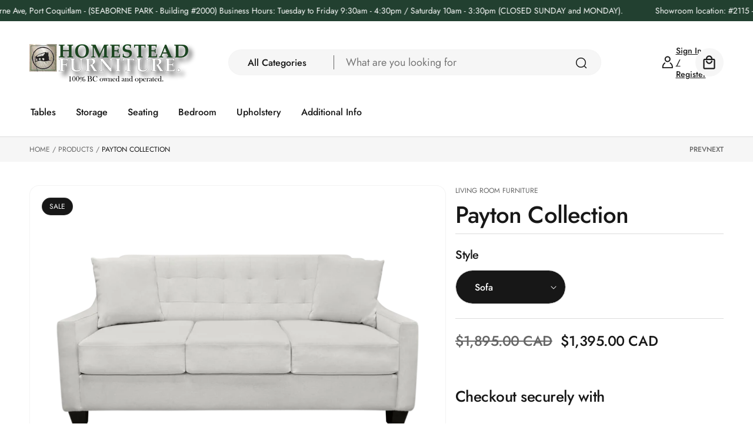

--- FILE ---
content_type: text/html; charset=utf-8
request_url: https://homesteadfurniturebc.com/products/caddy-sofa
body_size: 62335
content:
<!doctype html>
<html class="no-js" lang="en">
  <head>
    <meta charset="utf-8">
    <meta http-equiv="X-UA-Compatible" content="IE=edge">
    <meta name="viewport" content="width=device-width,initial-scale=1">
    <meta name="theme-color" content="">
    <link rel="canonical" href="https://homesteadfurniturebc.com/products/caddy-sofa"><link rel="icon" type="image/png" href="//homesteadfurniturebc.com/cdn/shop/files/homestead_furniture_favicon.jpg?crop=center&height=32&v=1753669252&width=32"><link rel="preconnect" href="https://fonts.shopifycdn.com" crossorigin><title>
      Payton Collection
 &ndash; Homestead Furniture - All Rights Reserved</title>

    
      <meta name="description" content="Description:Choose from 500 of the latest designer fabrics to suit your décor. Most of our sofas are available in condo-sized. You can also order most styles in sectionals, as a 2 piece, 3 piece, 4 piece, or up to even a 6 piece configuration, all of them with or without a chaise. This high quality, custom made BC prod">
    

    

<meta property="og:site_name" content="Homestead Furniture - All Rights Reserved">
<meta property="og:url" content="https://homesteadfurniturebc.com/products/caddy-sofa">
<meta property="og:title" content="Payton Collection">
<meta property="og:type" content="product">
<meta property="og:description" content="Description:Choose from 500 of the latest designer fabrics to suit your décor. Most of our sofas are available in condo-sized. You can also order most styles in sectionals, as a 2 piece, 3 piece, 4 piece, or up to even a 6 piece configuration, all of them with or without a chaise. This high quality, custom made BC prod"><meta property="og:image" content="http://homesteadfurniturebc.com/cdn/shop/products/4d4079471bf57ebac85c450d9cbaf37c.png?v=1660427646">
  <meta property="og:image:secure_url" content="https://homesteadfurniturebc.com/cdn/shop/products/4d4079471bf57ebac85c450d9cbaf37c.png?v=1660427646">
  <meta property="og:image:width" content="1200">
  <meta property="og:image:height" content="900"><meta property="og:price:amount" content="895.00">
  <meta property="og:price:currency" content="CAD"><meta name="twitter:card" content="summary_large_image">
<meta name="twitter:title" content="Payton Collection">
<meta name="twitter:description" content="Description:Choose from 500 of the latest designer fabrics to suit your décor. Most of our sofas are available in condo-sized. You can also order most styles in sectionals, as a 2 piece, 3 piece, 4 piece, or up to even a 6 piece configuration, all of them with or without a chaise. This high quality, custom made BC prod">



    <script src="//homesteadfurniturebc.com/cdn/shop/t/16/assets/constants.js?v=58251544750838685771757018349" defer="defer"></script>
    <script src="//homesteadfurniturebc.com/cdn/shop/t/16/assets/pubsub.js?v=158357773527763999511757018349" defer="defer"></script>
    <link
      rel="preload"
      href="//homesteadfurniturebc.com/cdn/shop/t/16/assets/swiper-bundle.min.css?v=147350667925548173411757018350"
      as="style"
      onload="this.onload=null;this.rel='stylesheet'"
    >
    <script src="//homesteadfurniturebc.com/cdn/shop/t/16/assets/swiper-bundle.min.js?v=151376594958283311031757018350" defer="defer"></script>
    <script src="//homesteadfurniturebc.com/cdn/shop/t/16/assets/gsap.min.js?v=183662841980970407461757018349" defer="defer"></script>
    <script src="//homesteadfurniturebc.com/cdn/shop/t/16/assets/swiper-slider.js?v=30047805335487245961757018350" defer="defer"></script>
    <script src="//homesteadfurniturebc.com/cdn/shop/t/16/assets/global.js?v=109445828810908103831757018349" defer="defer"></script><script src="//homesteadfurniturebc.com/cdn/shop/t/16/assets/animations.js?v=88693664871331136111757018348" defer="defer"></script><script>window.performance && window.performance.mark && window.performance.mark('shopify.content_for_header.start');</script><meta id="shopify-digital-wallet" name="shopify-digital-wallet" content="/16442175/digital_wallets/dialog">
<meta name="shopify-checkout-api-token" content="e7ca1c219839746e83c91b63f1d7f388">
<meta id="in-context-paypal-metadata" data-shop-id="16442175" data-venmo-supported="false" data-environment="production" data-locale="en_US" data-paypal-v4="true" data-currency="CAD">
<link rel="alternate" hreflang="x-default" href="https://homesteadfurniturebc.com/products/caddy-sofa">
<link rel="alternate" hreflang="en" href="https://homesteadfurniturebc.com/products/caddy-sofa">
<link rel="alternate" hreflang="en-US" href="https://homesteadfurniturebc.com/en-us/products/caddy-sofa">
<link rel="alternate" type="application/json+oembed" href="https://homesteadfurniturebc.com/products/caddy-sofa.oembed">
<script async="async" src="/checkouts/internal/preloads.js?locale=en-CA"></script>
<link rel="preconnect" href="https://shop.app" crossorigin="anonymous">
<script async="async" src="https://shop.app/checkouts/internal/preloads.js?locale=en-CA&shop_id=16442175" crossorigin="anonymous"></script>
<script id="apple-pay-shop-capabilities" type="application/json">{"shopId":16442175,"countryCode":"CA","currencyCode":"CAD","merchantCapabilities":["supports3DS"],"merchantId":"gid:\/\/shopify\/Shop\/16442175","merchantName":"Homestead Furniture - All Rights Reserved","requiredBillingContactFields":["postalAddress","email","phone"],"requiredShippingContactFields":["postalAddress","email","phone"],"shippingType":"shipping","supportedNetworks":["visa","masterCard","amex","discover","interac","jcb"],"total":{"type":"pending","label":"Homestead Furniture - All Rights Reserved","amount":"1.00"},"shopifyPaymentsEnabled":true,"supportsSubscriptions":true}</script>
<script id="shopify-features" type="application/json">{"accessToken":"e7ca1c219839746e83c91b63f1d7f388","betas":["rich-media-storefront-analytics"],"domain":"homesteadfurniturebc.com","predictiveSearch":true,"shopId":16442175,"locale":"en"}</script>
<script>var Shopify = Shopify || {};
Shopify.shop = "homestead-furniture-bc.myshopify.com";
Shopify.locale = "en";
Shopify.currency = {"active":"CAD","rate":"1.0"};
Shopify.country = "CA";
Shopify.theme = {"name":"Updated copy of Elixira","id":152034607358,"schema_name":"Elixira","schema_version":"1.0.2","theme_store_id":3264,"role":"main"};
Shopify.theme.handle = "null";
Shopify.theme.style = {"id":null,"handle":null};
Shopify.cdnHost = "homesteadfurniturebc.com/cdn";
Shopify.routes = Shopify.routes || {};
Shopify.routes.root = "/";</script>
<script type="module">!function(o){(o.Shopify=o.Shopify||{}).modules=!0}(window);</script>
<script>!function(o){function n(){var o=[];function n(){o.push(Array.prototype.slice.apply(arguments))}return n.q=o,n}var t=o.Shopify=o.Shopify||{};t.loadFeatures=n(),t.autoloadFeatures=n()}(window);</script>
<script>
  window.ShopifyPay = window.ShopifyPay || {};
  window.ShopifyPay.apiHost = "shop.app\/pay";
  window.ShopifyPay.redirectState = null;
</script>
<script id="shop-js-analytics" type="application/json">{"pageType":"product"}</script>
<script defer="defer" async type="module" src="//homesteadfurniturebc.com/cdn/shopifycloud/shop-js/modules/v2/client.init-shop-cart-sync_C5BV16lS.en.esm.js"></script>
<script defer="defer" async type="module" src="//homesteadfurniturebc.com/cdn/shopifycloud/shop-js/modules/v2/chunk.common_CygWptCX.esm.js"></script>
<script type="module">
  await import("//homesteadfurniturebc.com/cdn/shopifycloud/shop-js/modules/v2/client.init-shop-cart-sync_C5BV16lS.en.esm.js");
await import("//homesteadfurniturebc.com/cdn/shopifycloud/shop-js/modules/v2/chunk.common_CygWptCX.esm.js");

  window.Shopify.SignInWithShop?.initShopCartSync?.({"fedCMEnabled":true,"windoidEnabled":true});

</script>
<script defer="defer" async type="module" src="//homesteadfurniturebc.com/cdn/shopifycloud/shop-js/modules/v2/client.payment-terms_CZxnsJam.en.esm.js"></script>
<script defer="defer" async type="module" src="//homesteadfurniturebc.com/cdn/shopifycloud/shop-js/modules/v2/chunk.common_CygWptCX.esm.js"></script>
<script defer="defer" async type="module" src="//homesteadfurniturebc.com/cdn/shopifycloud/shop-js/modules/v2/chunk.modal_D71HUcav.esm.js"></script>
<script type="module">
  await import("//homesteadfurniturebc.com/cdn/shopifycloud/shop-js/modules/v2/client.payment-terms_CZxnsJam.en.esm.js");
await import("//homesteadfurniturebc.com/cdn/shopifycloud/shop-js/modules/v2/chunk.common_CygWptCX.esm.js");
await import("//homesteadfurniturebc.com/cdn/shopifycloud/shop-js/modules/v2/chunk.modal_D71HUcav.esm.js");

  
</script>
<script>
  window.Shopify = window.Shopify || {};
  if (!window.Shopify.featureAssets) window.Shopify.featureAssets = {};
  window.Shopify.featureAssets['shop-js'] = {"shop-cart-sync":["modules/v2/client.shop-cart-sync_ZFArdW7E.en.esm.js","modules/v2/chunk.common_CygWptCX.esm.js"],"init-fed-cm":["modules/v2/client.init-fed-cm_CmiC4vf6.en.esm.js","modules/v2/chunk.common_CygWptCX.esm.js"],"shop-button":["modules/v2/client.shop-button_tlx5R9nI.en.esm.js","modules/v2/chunk.common_CygWptCX.esm.js"],"shop-cash-offers":["modules/v2/client.shop-cash-offers_DOA2yAJr.en.esm.js","modules/v2/chunk.common_CygWptCX.esm.js","modules/v2/chunk.modal_D71HUcav.esm.js"],"init-windoid":["modules/v2/client.init-windoid_sURxWdc1.en.esm.js","modules/v2/chunk.common_CygWptCX.esm.js"],"shop-toast-manager":["modules/v2/client.shop-toast-manager_ClPi3nE9.en.esm.js","modules/v2/chunk.common_CygWptCX.esm.js"],"init-shop-email-lookup-coordinator":["modules/v2/client.init-shop-email-lookup-coordinator_B8hsDcYM.en.esm.js","modules/v2/chunk.common_CygWptCX.esm.js"],"init-shop-cart-sync":["modules/v2/client.init-shop-cart-sync_C5BV16lS.en.esm.js","modules/v2/chunk.common_CygWptCX.esm.js"],"avatar":["modules/v2/client.avatar_BTnouDA3.en.esm.js"],"pay-button":["modules/v2/client.pay-button_FdsNuTd3.en.esm.js","modules/v2/chunk.common_CygWptCX.esm.js"],"init-customer-accounts":["modules/v2/client.init-customer-accounts_DxDtT_ad.en.esm.js","modules/v2/client.shop-login-button_C5VAVYt1.en.esm.js","modules/v2/chunk.common_CygWptCX.esm.js","modules/v2/chunk.modal_D71HUcav.esm.js"],"init-shop-for-new-customer-accounts":["modules/v2/client.init-shop-for-new-customer-accounts_ChsxoAhi.en.esm.js","modules/v2/client.shop-login-button_C5VAVYt1.en.esm.js","modules/v2/chunk.common_CygWptCX.esm.js","modules/v2/chunk.modal_D71HUcav.esm.js"],"shop-login-button":["modules/v2/client.shop-login-button_C5VAVYt1.en.esm.js","modules/v2/chunk.common_CygWptCX.esm.js","modules/v2/chunk.modal_D71HUcav.esm.js"],"init-customer-accounts-sign-up":["modules/v2/client.init-customer-accounts-sign-up_CPSyQ0Tj.en.esm.js","modules/v2/client.shop-login-button_C5VAVYt1.en.esm.js","modules/v2/chunk.common_CygWptCX.esm.js","modules/v2/chunk.modal_D71HUcav.esm.js"],"shop-follow-button":["modules/v2/client.shop-follow-button_Cva4Ekp9.en.esm.js","modules/v2/chunk.common_CygWptCX.esm.js","modules/v2/chunk.modal_D71HUcav.esm.js"],"checkout-modal":["modules/v2/client.checkout-modal_BPM8l0SH.en.esm.js","modules/v2/chunk.common_CygWptCX.esm.js","modules/v2/chunk.modal_D71HUcav.esm.js"],"lead-capture":["modules/v2/client.lead-capture_Bi8yE_yS.en.esm.js","modules/v2/chunk.common_CygWptCX.esm.js","modules/v2/chunk.modal_D71HUcav.esm.js"],"shop-login":["modules/v2/client.shop-login_D6lNrXab.en.esm.js","modules/v2/chunk.common_CygWptCX.esm.js","modules/v2/chunk.modal_D71HUcav.esm.js"],"payment-terms":["modules/v2/client.payment-terms_CZxnsJam.en.esm.js","modules/v2/chunk.common_CygWptCX.esm.js","modules/v2/chunk.modal_D71HUcav.esm.js"]};
</script>
<script>(function() {
  var isLoaded = false;
  function asyncLoad() {
    if (isLoaded) return;
    isLoaded = true;
    var urls = ["https:\/\/cdn.shopify.com\/s\/files\/1\/2233\/5399\/t\/1\/assets\/trust_hero_16442175.js?1693981825997031519\u0026shop=homestead-furniture-bc.myshopify.com","https:\/\/cdn.shopify.com\/s\/files\/1\/2701\/3534\/t\/1\/assets\/cart_converter_16442175.js?754\u0026shop=homestead-furniture-bc.myshopify.com"];
    for (var i = 0; i < urls.length; i++) {
      var s = document.createElement('script');
      s.type = 'text/javascript';
      s.async = true;
      s.src = urls[i];
      var x = document.getElementsByTagName('script')[0];
      x.parentNode.insertBefore(s, x);
    }
  };
  if(window.attachEvent) {
    window.attachEvent('onload', asyncLoad);
  } else {
    window.addEventListener('load', asyncLoad, false);
  }
})();</script>
<script id="__st">var __st={"a":16442175,"offset":-28800,"reqid":"a2f9a5cb-bd77-4ccc-9b13-74ff4d8bf7ec-1768732961","pageurl":"homesteadfurniturebc.com\/products\/caddy-sofa","u":"a7f891df993b","p":"product","rtyp":"product","rid":5584923525288};</script>
<script>window.ShopifyPaypalV4VisibilityTracking = true;</script>
<script id="captcha-bootstrap">!function(){'use strict';const t='contact',e='account',n='new_comment',o=[[t,t],['blogs',n],['comments',n],[t,'customer']],c=[[e,'customer_login'],[e,'guest_login'],[e,'recover_customer_password'],[e,'create_customer']],r=t=>t.map((([t,e])=>`form[action*='/${t}']:not([data-nocaptcha='true']) input[name='form_type'][value='${e}']`)).join(','),a=t=>()=>t?[...document.querySelectorAll(t)].map((t=>t.form)):[];function s(){const t=[...o],e=r(t);return a(e)}const i='password',u='form_key',d=['recaptcha-v3-token','g-recaptcha-response','h-captcha-response',i],f=()=>{try{return window.sessionStorage}catch{return}},m='__shopify_v',_=t=>t.elements[u];function p(t,e,n=!1){try{const o=window.sessionStorage,c=JSON.parse(o.getItem(e)),{data:r}=function(t){const{data:e,action:n}=t;return t[m]||n?{data:e,action:n}:{data:t,action:n}}(c);for(const[e,n]of Object.entries(r))t.elements[e]&&(t.elements[e].value=n);n&&o.removeItem(e)}catch(o){console.error('form repopulation failed',{error:o})}}const l='form_type',E='cptcha';function T(t){t.dataset[E]=!0}const w=window,h=w.document,L='Shopify',v='ce_forms',y='captcha';let A=!1;((t,e)=>{const n=(g='f06e6c50-85a8-45c8-87d0-21a2b65856fe',I='https://cdn.shopify.com/shopifycloud/storefront-forms-hcaptcha/ce_storefront_forms_captcha_hcaptcha.v1.5.2.iife.js',D={infoText:'Protected by hCaptcha',privacyText:'Privacy',termsText:'Terms'},(t,e,n)=>{const o=w[L][v],c=o.bindForm;if(c)return c(t,g,e,D).then(n);var r;o.q.push([[t,g,e,D],n]),r=I,A||(h.body.append(Object.assign(h.createElement('script'),{id:'captcha-provider',async:!0,src:r})),A=!0)});var g,I,D;w[L]=w[L]||{},w[L][v]=w[L][v]||{},w[L][v].q=[],w[L][y]=w[L][y]||{},w[L][y].protect=function(t,e){n(t,void 0,e),T(t)},Object.freeze(w[L][y]),function(t,e,n,w,h,L){const[v,y,A,g]=function(t,e,n){const i=e?o:[],u=t?c:[],d=[...i,...u],f=r(d),m=r(i),_=r(d.filter((([t,e])=>n.includes(e))));return[a(f),a(m),a(_),s()]}(w,h,L),I=t=>{const e=t.target;return e instanceof HTMLFormElement?e:e&&e.form},D=t=>v().includes(t);t.addEventListener('submit',(t=>{const e=I(t);if(!e)return;const n=D(e)&&!e.dataset.hcaptchaBound&&!e.dataset.recaptchaBound,o=_(e),c=g().includes(e)&&(!o||!o.value);(n||c)&&t.preventDefault(),c&&!n&&(function(t){try{if(!f())return;!function(t){const e=f();if(!e)return;const n=_(t);if(!n)return;const o=n.value;o&&e.removeItem(o)}(t);const e=Array.from(Array(32),(()=>Math.random().toString(36)[2])).join('');!function(t,e){_(t)||t.append(Object.assign(document.createElement('input'),{type:'hidden',name:u})),t.elements[u].value=e}(t,e),function(t,e){const n=f();if(!n)return;const o=[...t.querySelectorAll(`input[type='${i}']`)].map((({name:t})=>t)),c=[...d,...o],r={};for(const[a,s]of new FormData(t).entries())c.includes(a)||(r[a]=s);n.setItem(e,JSON.stringify({[m]:1,action:t.action,data:r}))}(t,e)}catch(e){console.error('failed to persist form',e)}}(e),e.submit())}));const S=(t,e)=>{t&&!t.dataset[E]&&(n(t,e.some((e=>e===t))),T(t))};for(const o of['focusin','change'])t.addEventListener(o,(t=>{const e=I(t);D(e)&&S(e,y())}));const B=e.get('form_key'),M=e.get(l),P=B&&M;t.addEventListener('DOMContentLoaded',(()=>{const t=y();if(P)for(const e of t)e.elements[l].value===M&&p(e,B);[...new Set([...A(),...v().filter((t=>'true'===t.dataset.shopifyCaptcha))])].forEach((e=>S(e,t)))}))}(h,new URLSearchParams(w.location.search),n,t,e,['guest_login'])})(!0,!0)}();</script>
<script integrity="sha256-4kQ18oKyAcykRKYeNunJcIwy7WH5gtpwJnB7kiuLZ1E=" data-source-attribution="shopify.loadfeatures" defer="defer" src="//homesteadfurniturebc.com/cdn/shopifycloud/storefront/assets/storefront/load_feature-a0a9edcb.js" crossorigin="anonymous"></script>
<script crossorigin="anonymous" defer="defer" src="//homesteadfurniturebc.com/cdn/shopifycloud/storefront/assets/shopify_pay/storefront-65b4c6d7.js?v=20250812"></script>
<script data-source-attribution="shopify.dynamic_checkout.dynamic.init">var Shopify=Shopify||{};Shopify.PaymentButton=Shopify.PaymentButton||{isStorefrontPortableWallets:!0,init:function(){window.Shopify.PaymentButton.init=function(){};var t=document.createElement("script");t.src="https://homesteadfurniturebc.com/cdn/shopifycloud/portable-wallets/latest/portable-wallets.en.js",t.type="module",document.head.appendChild(t)}};
</script>
<script data-source-attribution="shopify.dynamic_checkout.buyer_consent">
  function portableWalletsHideBuyerConsent(e){var t=document.getElementById("shopify-buyer-consent"),n=document.getElementById("shopify-subscription-policy-button");t&&n&&(t.classList.add("hidden"),t.setAttribute("aria-hidden","true"),n.removeEventListener("click",e))}function portableWalletsShowBuyerConsent(e){var t=document.getElementById("shopify-buyer-consent"),n=document.getElementById("shopify-subscription-policy-button");t&&n&&(t.classList.remove("hidden"),t.removeAttribute("aria-hidden"),n.addEventListener("click",e))}window.Shopify?.PaymentButton&&(window.Shopify.PaymentButton.hideBuyerConsent=portableWalletsHideBuyerConsent,window.Shopify.PaymentButton.showBuyerConsent=portableWalletsShowBuyerConsent);
</script>
<script>
  function portableWalletsCleanup(e){e&&e.src&&console.error("Failed to load portable wallets script "+e.src);var t=document.querySelectorAll("shopify-accelerated-checkout .shopify-payment-button__skeleton, shopify-accelerated-checkout-cart .wallet-cart-button__skeleton"),e=document.getElementById("shopify-buyer-consent");for(let e=0;e<t.length;e++)t[e].remove();e&&e.remove()}function portableWalletsNotLoadedAsModule(e){e instanceof ErrorEvent&&"string"==typeof e.message&&e.message.includes("import.meta")&&"string"==typeof e.filename&&e.filename.includes("portable-wallets")&&(window.removeEventListener("error",portableWalletsNotLoadedAsModule),window.Shopify.PaymentButton.failedToLoad=e,"loading"===document.readyState?document.addEventListener("DOMContentLoaded",window.Shopify.PaymentButton.init):window.Shopify.PaymentButton.init())}window.addEventListener("error",portableWalletsNotLoadedAsModule);
</script>

<script type="module" src="https://homesteadfurniturebc.com/cdn/shopifycloud/portable-wallets/latest/portable-wallets.en.js" onError="portableWalletsCleanup(this)" crossorigin="anonymous"></script>
<script nomodule>
  document.addEventListener("DOMContentLoaded", portableWalletsCleanup);
</script>

<link id="shopify-accelerated-checkout-styles" rel="stylesheet" media="screen" href="https://homesteadfurniturebc.com/cdn/shopifycloud/portable-wallets/latest/accelerated-checkout-backwards-compat.css" crossorigin="anonymous">
<style id="shopify-accelerated-checkout-cart">
        #shopify-buyer-consent {
  margin-top: 1em;
  display: inline-block;
  width: 100%;
}

#shopify-buyer-consent.hidden {
  display: none;
}

#shopify-subscription-policy-button {
  background: none;
  border: none;
  padding: 0;
  text-decoration: underline;
  font-size: inherit;
  cursor: pointer;
}

#shopify-subscription-policy-button::before {
  box-shadow: none;
}

      </style>

<script>window.performance && window.performance.mark && window.performance.mark('shopify.content_for_header.end');</script>


    <style data-shopify>
        @font-face {
  font-family: Jost;
  font-weight: 500;
  font-style: normal;
  font-display: swap;
  src: url("//homesteadfurniturebc.com/cdn/fonts/jost/jost_n5.7c8497861ffd15f4e1284cd221f14658b0e95d61.woff2") format("woff2"),
       url("//homesteadfurniturebc.com/cdn/fonts/jost/jost_n5.fb6a06896db583cc2df5ba1b30d9c04383119dd9.woff") format("woff");
}

      @font-face {
  font-family: Jost;
  font-weight: 300;
  font-style: normal;
  font-display: swap;
  src: url("//homesteadfurniturebc.com/cdn/fonts/jost/jost_n3.a5df7448b5b8c9a76542f085341dff794ff2a59d.woff2") format("woff2"),
       url("//homesteadfurniturebc.com/cdn/fonts/jost/jost_n3.882941f5a26d0660f7dd135c08afc57fc6939a07.woff") format("woff");
}

      @font-face {
  font-family: Jost;
  font-weight: 500;
  font-style: normal;
  font-display: swap;
  src: url("//homesteadfurniturebc.com/cdn/fonts/jost/jost_n5.7c8497861ffd15f4e1284cd221f14658b0e95d61.woff2") format("woff2"),
       url("//homesteadfurniturebc.com/cdn/fonts/jost/jost_n5.fb6a06896db583cc2df5ba1b30d9c04383119dd9.woff") format("woff");
}

      @font-face {
  font-family: Jost;
  font-weight: 600;
  font-style: normal;
  font-display: swap;
  src: url("//homesteadfurniturebc.com/cdn/fonts/jost/jost_n6.ec1178db7a7515114a2d84e3dd680832b7af8b99.woff2") format("woff2"),
       url("//homesteadfurniturebc.com/cdn/fonts/jost/jost_n6.b1178bb6bdd3979fef38e103a3816f6980aeaff9.woff") format("woff");
}

      @font-face {
  font-family: Jost;
  font-weight: 700;
  font-style: normal;
  font-display: swap;
  src: url("//homesteadfurniturebc.com/cdn/fonts/jost/jost_n7.921dc18c13fa0b0c94c5e2517ffe06139c3615a3.woff2") format("woff2"),
       url("//homesteadfurniturebc.com/cdn/fonts/jost/jost_n7.cbfc16c98c1e195f46c536e775e4e959c5f2f22b.woff") format("woff");
}

      @font-face {
  font-family: Jost;
  font-weight: 800;
  font-style: normal;
  font-display: swap;
  src: url("//homesteadfurniturebc.com/cdn/fonts/jost/jost_n8.3cf5e98b5ecbf822f9fccf0e49e49a03e21bd8ac.woff2") format("woff2"),
       url("//homesteadfurniturebc.com/cdn/fonts/jost/jost_n8.dbe90b7c788249ac8931bcf34b35a1a9cdfaf184.woff") format("woff");
}

      @font-face {
  font-family: Jost;
  font-weight: 900;
  font-style: normal;
  font-display: swap;
  src: url("//homesteadfurniturebc.com/cdn/fonts/jost/jost_n9.cd269fa9adcae864ab1df15826ceb2fd310a3d4a.woff2") format("woff2"),
       url("//homesteadfurniturebc.com/cdn/fonts/jost/jost_n9.fd15e8012129a3f22bd292bf1f8b87a15f894bd5.woff") format("woff");
}

      @font-face {
  font-family: Jost;
  font-weight: 500;
  font-style: italic;
  font-display: swap;
  src: url("//homesteadfurniturebc.com/cdn/fonts/jost/jost_i5.a6c7dbde35f2b89f8461eacda9350127566e5d51.woff2") format("woff2"),
       url("//homesteadfurniturebc.com/cdn/fonts/jost/jost_i5.2b58baee736487eede6bcdb523ca85eea2418357.woff") format("woff");
}

      @font-face {
  font-family: Jost;
  font-weight: 300;
  font-style: italic;
  font-display: swap;
  src: url("//homesteadfurniturebc.com/cdn/fonts/jost/jost_i3.8d4e97d98751190bb5824cdb405ec5b0049a74c0.woff2") format("woff2"),
       url("//homesteadfurniturebc.com/cdn/fonts/jost/jost_i3.1b7a65a16099fd3de6fdf1255c696902ed952195.woff") format("woff");
}

      @font-face {
  font-family: Jost;
  font-weight: 500;
  font-style: italic;
  font-display: swap;
  src: url("//homesteadfurniturebc.com/cdn/fonts/jost/jost_i5.a6c7dbde35f2b89f8461eacda9350127566e5d51.woff2") format("woff2"),
       url("//homesteadfurniturebc.com/cdn/fonts/jost/jost_i5.2b58baee736487eede6bcdb523ca85eea2418357.woff") format("woff");
}

      @font-face {
  font-family: Jost;
  font-weight: 600;
  font-style: italic;
  font-display: swap;
  src: url("//homesteadfurniturebc.com/cdn/fonts/jost/jost_i6.9af7e5f39e3a108c08f24047a4276332d9d7b85e.woff2") format("woff2"),
       url("//homesteadfurniturebc.com/cdn/fonts/jost/jost_i6.2bf310262638f998ed206777ce0b9a3b98b6fe92.woff") format("woff");
}

      @font-face {
  font-family: Jost;
  font-weight: 700;
  font-style: italic;
  font-display: swap;
  src: url("//homesteadfurniturebc.com/cdn/fonts/jost/jost_i7.d8201b854e41e19d7ed9b1a31fe4fe71deea6d3f.woff2") format("woff2"),
       url("//homesteadfurniturebc.com/cdn/fonts/jost/jost_i7.eae515c34e26b6c853efddc3fc0c552e0de63757.woff") format("woff");
}

      @font-face {
  font-family: Jost;
  font-weight: 800;
  font-style: italic;
  font-display: swap;
  src: url("//homesteadfurniturebc.com/cdn/fonts/jost/jost_i8.c9686e83cd2cfb3a5bd986d83933736a3315b2e8.woff2") format("woff2"),
       url("//homesteadfurniturebc.com/cdn/fonts/jost/jost_i8.525974c10da834b988c3927fcde002d48ad15cb1.woff") format("woff");
}

      @font-face {
  font-family: Jost;
  font-weight: 900;
  font-style: italic;
  font-display: swap;
  src: url("//homesteadfurniturebc.com/cdn/fonts/jost/jost_i9.3941bc20c8f9c90d77754a7e7be88c3535a78aee.woff2") format("woff2"),
       url("//homesteadfurniturebc.com/cdn/fonts/jost/jost_i9.5024ac18628c0cf54c1d7bb7af18af95d9fa0ef9.woff") format("woff");
}


      @font-face {
  font-family: Jost;
  font-weight: 400;
  font-style: normal;
  font-display: swap;
  src: url("//homesteadfurniturebc.com/cdn/fonts/jost/jost_n4.d47a1b6347ce4a4c9f437608011273009d91f2b7.woff2") format("woff2"),
       url("//homesteadfurniturebc.com/cdn/fonts/jost/jost_n4.791c46290e672b3f85c3d1c651ef2efa3819eadd.woff") format("woff");
}

      @font-face {
  font-family: Jost;
  font-weight: 300;
  font-style: normal;
  font-display: swap;
  src: url("//homesteadfurniturebc.com/cdn/fonts/jost/jost_n3.a5df7448b5b8c9a76542f085341dff794ff2a59d.woff2") format("woff2"),
       url("//homesteadfurniturebc.com/cdn/fonts/jost/jost_n3.882941f5a26d0660f7dd135c08afc57fc6939a07.woff") format("woff");
}

      @font-face {
  font-family: Jost;
  font-weight: 400;
  font-style: normal;
  font-display: swap;
  src: url("//homesteadfurniturebc.com/cdn/fonts/jost/jost_n4.d47a1b6347ce4a4c9f437608011273009d91f2b7.woff2") format("woff2"),
       url("//homesteadfurniturebc.com/cdn/fonts/jost/jost_n4.791c46290e672b3f85c3d1c651ef2efa3819eadd.woff") format("woff");
}

      @font-face {
  font-family: Jost;
  font-weight: 500;
  font-style: normal;
  font-display: swap;
  src: url("//homesteadfurniturebc.com/cdn/fonts/jost/jost_n5.7c8497861ffd15f4e1284cd221f14658b0e95d61.woff2") format("woff2"),
       url("//homesteadfurniturebc.com/cdn/fonts/jost/jost_n5.fb6a06896db583cc2df5ba1b30d9c04383119dd9.woff") format("woff");
}

      @font-face {
  font-family: Jost;
  font-weight: 600;
  font-style: normal;
  font-display: swap;
  src: url("//homesteadfurniturebc.com/cdn/fonts/jost/jost_n6.ec1178db7a7515114a2d84e3dd680832b7af8b99.woff2") format("woff2"),
       url("//homesteadfurniturebc.com/cdn/fonts/jost/jost_n6.b1178bb6bdd3979fef38e103a3816f6980aeaff9.woff") format("woff");
}

      @font-face {
  font-family: Jost;
  font-weight: 700;
  font-style: normal;
  font-display: swap;
  src: url("//homesteadfurniturebc.com/cdn/fonts/jost/jost_n7.921dc18c13fa0b0c94c5e2517ffe06139c3615a3.woff2") format("woff2"),
       url("//homesteadfurniturebc.com/cdn/fonts/jost/jost_n7.cbfc16c98c1e195f46c536e775e4e959c5f2f22b.woff") format("woff");
}

      @font-face {
  font-family: Jost;
  font-weight: 800;
  font-style: normal;
  font-display: swap;
  src: url("//homesteadfurniturebc.com/cdn/fonts/jost/jost_n8.3cf5e98b5ecbf822f9fccf0e49e49a03e21bd8ac.woff2") format("woff2"),
       url("//homesteadfurniturebc.com/cdn/fonts/jost/jost_n8.dbe90b7c788249ac8931bcf34b35a1a9cdfaf184.woff") format("woff");
}

      @font-face {
  font-family: Jost;
  font-weight: 900;
  font-style: normal;
  font-display: swap;
  src: url("//homesteadfurniturebc.com/cdn/fonts/jost/jost_n9.cd269fa9adcae864ab1df15826ceb2fd310a3d4a.woff2") format("woff2"),
       url("//homesteadfurniturebc.com/cdn/fonts/jost/jost_n9.fd15e8012129a3f22bd292bf1f8b87a15f894bd5.woff") format("woff");
}

      @font-face {
  font-family: Jost;
  font-weight: 300;
  font-style: italic;
  font-display: swap;
  src: url("//homesteadfurniturebc.com/cdn/fonts/jost/jost_i3.8d4e97d98751190bb5824cdb405ec5b0049a74c0.woff2") format("woff2"),
       url("//homesteadfurniturebc.com/cdn/fonts/jost/jost_i3.1b7a65a16099fd3de6fdf1255c696902ed952195.woff") format("woff");
}

      @font-face {
  font-family: Jost;
  font-weight: 400;
  font-style: italic;
  font-display: swap;
  src: url("//homesteadfurniturebc.com/cdn/fonts/jost/jost_i4.b690098389649750ada222b9763d55796c5283a5.woff2") format("woff2"),
       url("//homesteadfurniturebc.com/cdn/fonts/jost/jost_i4.fd766415a47e50b9e391ae7ec04e2ae25e7e28b0.woff") format("woff");
}

      @font-face {
  font-family: Jost;
  font-weight: 400;
  font-style: italic;
  font-display: swap;
  src: url("//homesteadfurniturebc.com/cdn/fonts/jost/jost_i4.b690098389649750ada222b9763d55796c5283a5.woff2") format("woff2"),
       url("//homesteadfurniturebc.com/cdn/fonts/jost/jost_i4.fd766415a47e50b9e391ae7ec04e2ae25e7e28b0.woff") format("woff");
}

      @font-face {
  font-family: Jost;
  font-weight: 500;
  font-style: italic;
  font-display: swap;
  src: url("//homesteadfurniturebc.com/cdn/fonts/jost/jost_i5.a6c7dbde35f2b89f8461eacda9350127566e5d51.woff2") format("woff2"),
       url("//homesteadfurniturebc.com/cdn/fonts/jost/jost_i5.2b58baee736487eede6bcdb523ca85eea2418357.woff") format("woff");
}

      @font-face {
  font-family: Jost;
  font-weight: 600;
  font-style: italic;
  font-display: swap;
  src: url("//homesteadfurniturebc.com/cdn/fonts/jost/jost_i6.9af7e5f39e3a108c08f24047a4276332d9d7b85e.woff2") format("woff2"),
       url("//homesteadfurniturebc.com/cdn/fonts/jost/jost_i6.2bf310262638f998ed206777ce0b9a3b98b6fe92.woff") format("woff");
}

      @font-face {
  font-family: Jost;
  font-weight: 700;
  font-style: italic;
  font-display: swap;
  src: url("//homesteadfurniturebc.com/cdn/fonts/jost/jost_i7.d8201b854e41e19d7ed9b1a31fe4fe71deea6d3f.woff2") format("woff2"),
       url("//homesteadfurniturebc.com/cdn/fonts/jost/jost_i7.eae515c34e26b6c853efddc3fc0c552e0de63757.woff") format("woff");
}

      @font-face {
  font-family: Jost;
  font-weight: 800;
  font-style: italic;
  font-display: swap;
  src: url("//homesteadfurniturebc.com/cdn/fonts/jost/jost_i8.c9686e83cd2cfb3a5bd986d83933736a3315b2e8.woff2") format("woff2"),
       url("//homesteadfurniturebc.com/cdn/fonts/jost/jost_i8.525974c10da834b988c3927fcde002d48ad15cb1.woff") format("woff");
}

      @font-face {
  font-family: Jost;
  font-weight: 900;
  font-style: italic;
  font-display: swap;
  src: url("//homesteadfurniturebc.com/cdn/fonts/jost/jost_i9.3941bc20c8f9c90d77754a7e7be88c3535a78aee.woff2") format("woff2"),
       url("//homesteadfurniturebc.com/cdn/fonts/jost/jost_i9.5024ac18628c0cf54c1d7bb7af18af95d9fa0ef9.woff") format("woff");
}


      
      	:root,
      	.color-scheme-1 {
      		--color-background: 255,255,255;
      		
      			--gradient-background: #ffffff;
      		

					

      		--color-foreground: 23,23,23;
      		--color-secondary-foreground: 102,102,102;
      		--color-heading: 118,118,118;
      		--color-accent: 23,23,23;
      		--color-outline: 220,220,220;
      		--color-background-contrast: 191,191,191;
      		--color-shadow: 23,23,23;

      		--color-button: 23,23,23;
      		--color-button-text: 255,255,255;
      		--color-button-outline: 23,23,23;
      		--color-button-hover: 23,23,23;
      		--color-button-text-hover: 255,255,255;
      		--color-button-outline-hover: 23,23,23;
      		--color-button-transparent: 23,23,23;

      		--color-secondary-button: 255,255,255;
      		--color-secondary-button-text: 23,23,23;
      		--color-secondary-button-outline: 23,23,23;
      		--color-secondary-button-hover: 255,255,255;
      		--color-secondary-button-text-hover: 23,23,23;
      		--color-secondary-button-outline-hover: 23,23,23;
      		--color-secondary-button-transparent: 23,23,23;

					--socials-button: 23,23,23;
      		--socials-button-text: 255,255,255;
      		--socials-button-outline: 23,23,23;
      		--socials-button-hover: 23,23,23;
      		--socials-button-text-hover: 255,255,255;
      		--socials-button-outline-hover: 23,23,23;

					--slider-button: 23, 23, 23;
					--slider-button-text: 255,255,255;
					--slider-button-outline: 23,23,23;
					--slider-button-hover: 23,23,23;
					--slider-button-text-hover: 255,255,255;
					--slider-button-outline-hover: 23,23,23;

					--color-badge-foreground: var(--color-secondary-button-text);
					--color-badge-background: var(--color-secondary-button);
					--color-badge-border: var(--color-secondary-button-outline);
					--color-badge-foreground-hover: var(--color-secondary-button-text-hover);
					--color-badge-background-hover: var(--color-secondary-button-hover);
					--color-badge-border-hover: var(--color-secondary-button-outline-hover);
					--payment-terms-background-color: rgb(255 255 255);
					--input-border-color: 220, 220, 220;
				}
			
      	
      	.color-scheme-2 {
      		--color-background: 246,246,246;
      		
      			--gradient-background: #f6f6f6;
      		

					

      		--color-foreground: 23,23,23;
      		--color-secondary-foreground: 102,102,102;
      		--color-heading: 220,220,220;
      		--color-accent: 23,23,23;
      		--color-outline: 220,220,220;
      		--color-background-contrast: 182,182,182;
      		--color-shadow: 23,23,23;

      		--color-button: 23,23,23;
      		--color-button-text: 255,255,255;
      		--color-button-outline: 23,23,23;
      		--color-button-hover: 23,23,23;
      		--color-button-text-hover: 255,255,255;
      		--color-button-outline-hover: 23,23,23;
      		--color-button-transparent: 23,23,23;

      		--color-secondary-button: 255,255,255;
      		--color-secondary-button-text: 23,23,23;
      		--color-secondary-button-outline: 255,255,255;
      		--color-secondary-button-hover: 255,255,255;
      		--color-secondary-button-text-hover: 23,23,23;
      		--color-secondary-button-outline-hover: 255,255,255;
      		--color-secondary-button-transparent: 23,23,23;

					--socials-button: 255,255,255;
      		--socials-button-text: 23,23,23;
      		--socials-button-outline: 23,23,23;
      		--socials-button-hover: 255,255,255;
      		--socials-button-text-hover: 23,23,23;
      		--socials-button-outline-hover: 23,23,23;

					--slider-button: 23, 23, 23;
					--slider-button-text: 255,255,255;
					--slider-button-outline: 23,23,23;
					--slider-button-hover: 23,23,23;
					--slider-button-text-hover: 255,255,255;
					--slider-button-outline-hover: 23,23,23;

					--color-badge-foreground: var(--color-secondary-button-text);
					--color-badge-background: var(--color-secondary-button);
					--color-badge-border: var(--color-secondary-button-outline);
					--color-badge-foreground-hover: var(--color-secondary-button-text-hover);
					--color-badge-background-hover: var(--color-secondary-button-hover);
					--color-badge-border-hover: var(--color-secondary-button-outline-hover);
					--payment-terms-background-color: rgb(246 246 246);
					--input-border-color: 220, 220, 220;
				}
			
      	
      	.color-scheme-3 {
      		--color-background: 34,64,48;
      		
      			--gradient-background: #224030;
      		

					

      		--color-foreground: 255,255,255;
      		--color-secondary-foreground: 246,246,246;
      		--color-heading: 255,255,255;
      		--color-accent: 220,220,220;
      		--color-outline: 220,220,220;
      		--color-background-contrast: 43,81,60;
      		--color-shadow: 255,255,255;

      		--color-button: 255,255,255;
      		--color-button-text: 46,55,52;
      		--color-button-outline: 255,255,255;
      		--color-button-hover: 255,255,255;
      		--color-button-text-hover: 46,55,52;
      		--color-button-outline-hover: 255,255,255;
      		--color-button-transparent: 255,255,255;

      		--color-secondary-button: 46,55,52;
      		--color-secondary-button-text: 255,255,255;
      		--color-secondary-button-outline: 255,255,255;
      		--color-secondary-button-hover: 46,55,52;
      		--color-secondary-button-text-hover: 255,255,255;
      		--color-secondary-button-outline-hover: 255,255,255;
      		--color-secondary-button-transparent: 255,255,255;

					--socials-button: 255,255,255;
      		--socials-button-text: 46,55,52;
      		--socials-button-outline: 255,255,255;
      		--socials-button-hover: 255,255,255;
      		--socials-button-text-hover: 46,55,52;
      		--socials-button-outline-hover: 255,255,255;

					--slider-button: 255, 255, 255;
					--slider-button-text: 46,55,52;
					--slider-button-outline: 255,255,255;
					--slider-button-hover: 255,255,255;
					--slider-button-text-hover: 46,55,52;
					--slider-button-outline-hover: 255,255,255;

					--color-badge-foreground: var(--color-secondary-button-text);
					--color-badge-background: var(--color-secondary-button);
					--color-badge-border: var(--color-secondary-button-outline);
					--color-badge-foreground-hover: var(--color-secondary-button-text-hover);
					--color-badge-background-hover: var(--color-secondary-button-hover);
					--color-badge-border-hover: var(--color-secondary-button-outline-hover);
					--payment-terms-background-color: rgb(34 64 48);
					--input-border-color: 220, 220, 220;
				}
			
      	
      	.color-scheme-4 {
      		--color-background: 34,45,37;
      		
      			--gradient-background: #222d25;
      		

					

      		--color-foreground: 255,255,255;
      		--color-secondary-foreground: 255,255,255;
      		--color-heading: 255,255,255;
      		--color-accent: 220,220,220;
      		--color-outline: 220,220,220;
      		--color-background-contrast: 45,60,49;
      		--color-shadow: 255,255,255;

      		--color-button: 255,255,255;
      		--color-button-text: 34,45,37;
      		--color-button-outline: 255,255,255;
      		--color-button-hover: 255,255,255;
      		--color-button-text-hover: 34,45,37;
      		--color-button-outline-hover: 255,255,255;
      		--color-button-transparent: 255,255,255;

      		--color-secondary-button: 34,45,37;
      		--color-secondary-button-text: 255,255,255;
      		--color-secondary-button-outline: 255,255,255;
      		--color-secondary-button-hover: 255,255,255;
      		--color-secondary-button-text-hover: 34,45,37;
      		--color-secondary-button-outline-hover: 34,45,37;
      		--color-secondary-button-transparent: 255,255,255;

					--socials-button: 255,255,255;
      		--socials-button-text: 34,45,37;
      		--socials-button-outline: 255,255,255;
      		--socials-button-hover: 255,255,255;
      		--socials-button-text-hover: 34,45,37;
      		--socials-button-outline-hover: 255,255,255;

					--slider-button: 255, 255, 255;
					--slider-button-text: 34,45,37;
					--slider-button-outline: 255,255,255;
					--slider-button-hover: 255,255,255;
					--slider-button-text-hover: 34,45,37;
					--slider-button-outline-hover: 255,255,255;

					--color-badge-foreground: var(--color-secondary-button-text);
					--color-badge-background: var(--color-secondary-button);
					--color-badge-border: var(--color-secondary-button-outline);
					--color-badge-foreground-hover: var(--color-secondary-button-text-hover);
					--color-badge-background-hover: var(--color-secondary-button-hover);
					--color-badge-border-hover: var(--color-secondary-button-outline-hover);
					--payment-terms-background-color: rgb(34 45 37);
					--input-border-color: 220, 220, 220;
				}
			
      	
      	.color-scheme-5 {
      		--color-background: 28,34,33;
      		
      			--gradient-background: #1c2221;
      		

					

      		--color-foreground: 255,255,255;
      		--color-secondary-foreground: 246,246,246;
      		--color-heading: 255,255,255;
      		--color-accent: 220,220,220;
      		--color-outline: 220,220,220;
      		--color-background-contrast: 40,48,47;
      		--color-shadow: 255,255,255;

      		--color-button: 255,255,255;
      		--color-button-text: 28,34,33;
      		--color-button-outline: 255,255,255;
      		--color-button-hover: 255,255,255;
      		--color-button-text-hover: 28,34,33;
      		--color-button-outline-hover: 255,255,255;
      		--color-button-transparent: 255,255,255;

      		--color-secondary-button: 28,34,33;
      		--color-secondary-button-text: 255,255,255;
      		--color-secondary-button-outline: 255,255,255;
      		--color-secondary-button-hover: 28,34,33;
      		--color-secondary-button-text-hover: 255,255,255;
      		--color-secondary-button-outline-hover: 255,255,255;
      		--color-secondary-button-transparent: 255,255,255;

					--socials-button: 255,255,255;
      		--socials-button-text: 28,34,33;
      		--socials-button-outline: 255,255,255;
      		--socials-button-hover: 255,255,255;
      		--socials-button-text-hover: 28,34,33;
      		--socials-button-outline-hover: 255,255,255;

					--slider-button: 255, 255, 255;
					--slider-button-text: 28,34,33;
					--slider-button-outline: 255,255,255;
					--slider-button-hover: 255,255,255;
					--slider-button-text-hover: 28,34,33;
					--slider-button-outline-hover: 255,255,255;

					--color-badge-foreground: var(--color-secondary-button-text);
					--color-badge-background: var(--color-secondary-button);
					--color-badge-border: var(--color-secondary-button-outline);
					--color-badge-foreground-hover: var(--color-secondary-button-text-hover);
					--color-badge-background-hover: var(--color-secondary-button-hover);
					--color-badge-border-hover: var(--color-secondary-button-outline-hover);
					--payment-terms-background-color: rgb(28 34 33);
					--input-border-color: 220, 220, 220;
				}
			
      	
      	.color-scheme-6 {
      		--color-background: 23,23,23;
      		
      			--gradient-background: #171717;
      		

					

      		--color-foreground: 255,255,255;
      		--color-secondary-foreground: 246,246,246;
      		--color-heading: 255,255,255;
      		--color-accent: 220,220,220;
      		--color-outline: 220,220,220;
      		--color-background-contrast: 151,151,151;
      		--color-shadow: 255,255,255;

      		--color-button: 255,255,255;
      		--color-button-text: 23,23,23;
      		--color-button-outline: 255,255,255;
      		--color-button-hover: 255,255,255;
      		--color-button-text-hover: 23,23,23;
      		--color-button-outline-hover: 255,255,255;
      		--color-button-transparent: 255,255,255;

      		--color-secondary-button: 23,23,23;
      		--color-secondary-button-text: 255,255,255;
      		--color-secondary-button-outline: 255,255,255;
      		--color-secondary-button-hover: 23,23,23;
      		--color-secondary-button-text-hover: 255,255,255;
      		--color-secondary-button-outline-hover: 255,255,255;
      		--color-secondary-button-transparent: 255,255,255;

					--socials-button: 255,255,255;
      		--socials-button-text: 23,23,23;
      		--socials-button-outline: 255,255,255;
      		--socials-button-hover: 255,255,255;
      		--socials-button-text-hover: 23,23,23;
      		--socials-button-outline-hover: 255,255,255;

					--slider-button: 255, 255, 255;
					--slider-button-text: 23,23,23;
					--slider-button-outline: 255,255,255;
					--slider-button-hover: 255,255,255;
					--slider-button-text-hover: 23,23,23;
					--slider-button-outline-hover: 255,255,255;

					--color-badge-foreground: var(--color-secondary-button-text);
					--color-badge-background: var(--color-secondary-button);
					--color-badge-border: var(--color-secondary-button-outline);
					--color-badge-foreground-hover: var(--color-secondary-button-text-hover);
					--color-badge-background-hover: var(--color-secondary-button-hover);
					--color-badge-border-hover: var(--color-secondary-button-outline-hover);
					--payment-terms-background-color: rgb(23 23 23);
					--input-border-color: 220, 220, 220;
				}
			

      body, .color-scheme-1, .color-scheme-2, .color-scheme-3, .color-scheme-4, .color-scheme-5, .color-scheme-6 {
				color: rgba(var(--color-foreground), 1);
				background-color: rgb(var(--color-background));
      }

      :root {
				--compare-hover: 23,23,23;
				--compare-text-hover: 255,255,255;
				--compare-transparent: 23,23,23;

				--font-body-family: Jost, sans-serif;
				--font-body-style: normal;
				--font-body-weight: 400;
				--font-body-weight-bold: 700;

				--font-heading-family: Jost, sans-serif;
				--font-heading-style: normal;
				--font-heading-weight: 500;

				--font-heading-0-size: 12.0rem;
				--font-heading-0-size-mb: 6.4rem;
				--font-heading-0-xs-size: 8rem;
				--font-heading-0-xs-size-mb: 4.8rem;
				--font-heading-1-size: 6.0rem;
				--font-heading-1-size-mb: 3.4rem;
				--font-heading-2-size: 4.8rem;
				--font-heading-2-size-mb: 3.2rem;
				--font-heading-3-size: 4.0rem;
				--font-heading-3-size-mb: 2.8rem;
				--font-heading-4-size: 3.2rem;
				--font-heading-4-size-mb: 2.4rem;
				--font-heading-5-size: 2.4rem;
				--font-heading-5-size-mb: 2.0rem;
				--font-heading-6-size: 2.0rem;
				--font-heading-6-size-mb: 1.6rem;

				--f-size-text-lg: 2rem;
				--f-size-text-md: 1.6rem;
				--f-size-text-sm: 1.4rem;
				--f-size-text-x-sm: 1.2rem;

				--letter-spacing-hero: -0.03em;
				--letter-spacing-h1: -0.03em;
				--letter-spacing-h2: -0.02em;
				--letter-spacing-h3: -0.02em;
				--letter-spacing-h4: -0.02em;
				--letter-spacing-h5: -0.02em;
				--letter-spacing-h6: -0.02em;

				--media-padding: px;
				--media-border-opacity: 0.05;
				--media-border-width: 1px;
				--media-radius: 16px;
				/* --media-shadow-opacity: 0.0;
				--media-shadow-horizontal-offset: px;
				--media-shadow-vertical-offset: px;
				--media-shadow-blur-radius: px;
				--media-shadow-visible: 0; */

				--page-width: 180rem;
				--container-padding: 5rem;
				--page-width-margin: 0rem;

				--product-card-image-padding: 0.0rem;
				--product-card-corner-radius: 1.6rem;
				--product-card-text-alignment: left;
				--product-card-border-width: 0.0rem;
				--product-card-border-opacity: 0.0;
				/* --product-card-shadow-opacity: 0.0;
				--product-card-shadow-visible: 0;
				--product-card-shadow-horizontal-offset: 0.0rem;
				--product-card-shadow-vertical-offset: 0.0rem;
				--product-card-shadow-blur-radius: 0.0rem; */

				--collection-card-image-padding: 0.0rem;
				--collection-card-corner-radius: 1.6rem;
				--collection-card-text-alignment: left;
				--collection-card-border-width: 0.0rem;
				--collection-card-border-opacity: 0.1;
				/* --collection-card-shadow-opacity: 0.0;
				--collection-card-shadow-visible: 0;
				--collection-card-shadow-horizontal-offset: 0.0rem;
				--collection-card-shadow-vertical-offset: 0.0rem;
				--collection-card-shadow-blur-radius: 0.0rem; */

				--blog-card-image-padding: 0.0rem;
				--blog-card-corner-radius: 1.6rem;
				--blog-card-text-alignment: left;
				--blog-card-border-width: 0.0rem;
				--blog-card-border-opacity: 0.1;
				--blog-card-shadow-opacity: 0.0;
				--blog-card-shadow-visible: 0;
				--blog-card-shadow-horizontal-offset: 0.0rem;
				--blog-card-shadow-vertical-offset: 0.0rem;
				--blog-card-shadow-blur-radius: 0.0rem;

				--badge-corner-radius: 4.0rem;

				--popup-border-width: 1px;
				--popup-border-opacity: 1.0;
				--popup-corner-radius: 16px;
				--popup-shadow-opacity: 0.05;
				--popup-shadow-horizontal-offset: 0px;
				--popup-shadow-vertical-offset: 4px;
				--popup-shadow-blur-radius: 5px;

				--drawer-border-width: 1px;
				--drawer-border-opacity: 0.1;
				--drawer-shadow-opacity: 0.0;
				--drawer-shadow-horizontal-offset: 0px;
				--drawer-shadow-vertical-offset: 4px;
				--drawer-shadow-blur-radius: 5px;

				--spacing-sections-desktop: 0px;
				--spacing-sections-mobile: 0px;

				--grid-desktop-vertical-spacing: 16px;
				--grid-desktop-horizontal-spacing: 16px;
				--grid-mobile-vertical-spacing: 16px;
				--grid-mobile-horizontal-spacing: 16px;

				--text-boxes-border-opacity: 0.0;
				--text-boxes-border-width: 0px;
				--text-boxes-radius: 16px;

				--buttons-radius: 10px;
				--buttons-radius-outset: 11px;
				--buttons-border-width: 1px;
				--buttons-border-opacity: 1.0;

				--button-font-weight: 500;
				--link-font-size: 1.4rem;
				--link-font-weight: 600;

				--inputs-radius: 40px;
				--inputs-border-width: 1px;
				--inputs-border-opacity: 1.0;
				--inputs-shadow-opacity: 0.0;
				--inputs-shadow-horizontal-offset: 0px;
				--inputs-margin-offset: 0px;
				--inputs-shadow-vertical-offset: 4px;
				--inputs-shadow-blur-radius: 5px;
				--inputs-radius-outset: 41px;

				--textarea-radius: 40px;

				--variant-pills-radius: 40px;
				--variant-pills-border-width: 1px;
				--variant-pills-border-opacity: 1.0;
				--variant-pills-shadow-opacity: 0.0;
				--variant-pills-shadow-horizontal-offset: 0px;
				--variant-pills-shadow-vertical-offset: 4px;
				--variant-pills-shadow-blur-radius: 5px;

				--title-space-bottom: 1.6rem;
				--title-space-bottom-sm: .8rem;
				--title-space-bottom-mobile: 1.2rem;
				--title-space-bottom-sm-mobile: .8rem;
				--text-space-bottom: 4rem;
				--text-space-bottom-mobile: 2.4rem;
				--button-space-top: 4rem;
				--button-space-top-mobile: 2.4rem;
      }

      *,
      *::before,
      *::after {
				box-sizing: inherit;
      }

      html {
				box-sizing: border-box;
      	font-size: calc(1 * 62.5%);
				height: 100%;
      }

      body {
				display: grid;
				grid-template-rows: auto auto 1fr auto;
				grid-template-columns: 100%;
				min-height: 100%;
				margin: 0;
				font-size: var(--f-size-text-md);
				letter-spacing: 0;
				line-height: 1.5;
				font-family: var(--font-body-family);
				font-style: var(--font-body-style);
				font-weight: var(--font-body-weight);
      }
    </style>

    <link href="//homesteadfurniturebc.com/cdn/shop/t/16/assets/base.css?v=80549411024078510311757018348" rel="stylesheet" type="text/css" media="all" />

      <link rel="preload" as="font" href="//homesteadfurniturebc.com/cdn/fonts/jost/jost_n4.d47a1b6347ce4a4c9f437608011273009d91f2b7.woff2" type="font/woff2" crossorigin>
      

      <link rel="preload" as="font" href="//homesteadfurniturebc.com/cdn/fonts/jost/jost_n5.7c8497861ffd15f4e1284cd221f14658b0e95d61.woff2" type="font/woff2" crossorigin>
      
<link href="//homesteadfurniturebc.com/cdn/shop/t/16/assets/component-localization-form.css?v=174323523222816300671757018349" rel="stylesheet" type="text/css" media="all" />
      <script src="//homesteadfurniturebc.com/cdn/shop/t/16/assets/localization-form.js?v=169565320306168926741757018349" defer="defer"></script><link
        rel="stylesheet"
        href="//homesteadfurniturebc.com/cdn/shop/t/16/assets/component-predictive-search.css?v=42505524110647657321757018349"
        media="print"
        onload="this.media='all'"
      ><script>
      document.documentElement.className = document.documentElement.className.replace('no-js', 'js');
      if (Shopify.designMode) {
        document.documentElement.classList.add('shopify-design-mode');
      }
    </script>

  <link href="https://monorail-edge.shopifysvc.com" rel="dns-prefetch">
<script>(function(){if ("sendBeacon" in navigator && "performance" in window) {try {var session_token_from_headers = performance.getEntriesByType('navigation')[0].serverTiming.find(x => x.name == '_s').description;} catch {var session_token_from_headers = undefined;}var session_cookie_matches = document.cookie.match(/_shopify_s=([^;]*)/);var session_token_from_cookie = session_cookie_matches && session_cookie_matches.length === 2 ? session_cookie_matches[1] : "";var session_token = session_token_from_headers || session_token_from_cookie || "";function handle_abandonment_event(e) {var entries = performance.getEntries().filter(function(entry) {return /monorail-edge.shopifysvc.com/.test(entry.name);});if (!window.abandonment_tracked && entries.length === 0) {window.abandonment_tracked = true;var currentMs = Date.now();var navigation_start = performance.timing.navigationStart;var payload = {shop_id: 16442175,url: window.location.href,navigation_start,duration: currentMs - navigation_start,session_token,page_type: "product"};window.navigator.sendBeacon("https://monorail-edge.shopifysvc.com/v1/produce", JSON.stringify({schema_id: "online_store_buyer_site_abandonment/1.1",payload: payload,metadata: {event_created_at_ms: currentMs,event_sent_at_ms: currentMs}}));}}window.addEventListener('pagehide', handle_abandonment_event);}}());</script>
<script id="web-pixels-manager-setup">(function e(e,d,r,n,o){if(void 0===o&&(o={}),!Boolean(null===(a=null===(i=window.Shopify)||void 0===i?void 0:i.analytics)||void 0===a?void 0:a.replayQueue)){var i,a;window.Shopify=window.Shopify||{};var t=window.Shopify;t.analytics=t.analytics||{};var s=t.analytics;s.replayQueue=[],s.publish=function(e,d,r){return s.replayQueue.push([e,d,r]),!0};try{self.performance.mark("wpm:start")}catch(e){}var l=function(){var e={modern:/Edge?\/(1{2}[4-9]|1[2-9]\d|[2-9]\d{2}|\d{4,})\.\d+(\.\d+|)|Firefox\/(1{2}[4-9]|1[2-9]\d|[2-9]\d{2}|\d{4,})\.\d+(\.\d+|)|Chrom(ium|e)\/(9{2}|\d{3,})\.\d+(\.\d+|)|(Maci|X1{2}).+ Version\/(15\.\d+|(1[6-9]|[2-9]\d|\d{3,})\.\d+)([,.]\d+|)( \(\w+\)|)( Mobile\/\w+|) Safari\/|Chrome.+OPR\/(9{2}|\d{3,})\.\d+\.\d+|(CPU[ +]OS|iPhone[ +]OS|CPU[ +]iPhone|CPU IPhone OS|CPU iPad OS)[ +]+(15[._]\d+|(1[6-9]|[2-9]\d|\d{3,})[._]\d+)([._]\d+|)|Android:?[ /-](13[3-9]|1[4-9]\d|[2-9]\d{2}|\d{4,})(\.\d+|)(\.\d+|)|Android.+Firefox\/(13[5-9]|1[4-9]\d|[2-9]\d{2}|\d{4,})\.\d+(\.\d+|)|Android.+Chrom(ium|e)\/(13[3-9]|1[4-9]\d|[2-9]\d{2}|\d{4,})\.\d+(\.\d+|)|SamsungBrowser\/([2-9]\d|\d{3,})\.\d+/,legacy:/Edge?\/(1[6-9]|[2-9]\d|\d{3,})\.\d+(\.\d+|)|Firefox\/(5[4-9]|[6-9]\d|\d{3,})\.\d+(\.\d+|)|Chrom(ium|e)\/(5[1-9]|[6-9]\d|\d{3,})\.\d+(\.\d+|)([\d.]+$|.*Safari\/(?![\d.]+ Edge\/[\d.]+$))|(Maci|X1{2}).+ Version\/(10\.\d+|(1[1-9]|[2-9]\d|\d{3,})\.\d+)([,.]\d+|)( \(\w+\)|)( Mobile\/\w+|) Safari\/|Chrome.+OPR\/(3[89]|[4-9]\d|\d{3,})\.\d+\.\d+|(CPU[ +]OS|iPhone[ +]OS|CPU[ +]iPhone|CPU IPhone OS|CPU iPad OS)[ +]+(10[._]\d+|(1[1-9]|[2-9]\d|\d{3,})[._]\d+)([._]\d+|)|Android:?[ /-](13[3-9]|1[4-9]\d|[2-9]\d{2}|\d{4,})(\.\d+|)(\.\d+|)|Mobile Safari.+OPR\/([89]\d|\d{3,})\.\d+\.\d+|Android.+Firefox\/(13[5-9]|1[4-9]\d|[2-9]\d{2}|\d{4,})\.\d+(\.\d+|)|Android.+Chrom(ium|e)\/(13[3-9]|1[4-9]\d|[2-9]\d{2}|\d{4,})\.\d+(\.\d+|)|Android.+(UC? ?Browser|UCWEB|U3)[ /]?(15\.([5-9]|\d{2,})|(1[6-9]|[2-9]\d|\d{3,})\.\d+)\.\d+|SamsungBrowser\/(5\.\d+|([6-9]|\d{2,})\.\d+)|Android.+MQ{2}Browser\/(14(\.(9|\d{2,})|)|(1[5-9]|[2-9]\d|\d{3,})(\.\d+|))(\.\d+|)|K[Aa][Ii]OS\/(3\.\d+|([4-9]|\d{2,})\.\d+)(\.\d+|)/},d=e.modern,r=e.legacy,n=navigator.userAgent;return n.match(d)?"modern":n.match(r)?"legacy":"unknown"}(),u="modern"===l?"modern":"legacy",c=(null!=n?n:{modern:"",legacy:""})[u],f=function(e){return[e.baseUrl,"/wpm","/b",e.hashVersion,"modern"===e.buildTarget?"m":"l",".js"].join("")}({baseUrl:d,hashVersion:r,buildTarget:u}),m=function(e){var d=e.version,r=e.bundleTarget,n=e.surface,o=e.pageUrl,i=e.monorailEndpoint;return{emit:function(e){var a=e.status,t=e.errorMsg,s=(new Date).getTime(),l=JSON.stringify({metadata:{event_sent_at_ms:s},events:[{schema_id:"web_pixels_manager_load/3.1",payload:{version:d,bundle_target:r,page_url:o,status:a,surface:n,error_msg:t},metadata:{event_created_at_ms:s}}]});if(!i)return console&&console.warn&&console.warn("[Web Pixels Manager] No Monorail endpoint provided, skipping logging."),!1;try{return self.navigator.sendBeacon.bind(self.navigator)(i,l)}catch(e){}var u=new XMLHttpRequest;try{return u.open("POST",i,!0),u.setRequestHeader("Content-Type","text/plain"),u.send(l),!0}catch(e){return console&&console.warn&&console.warn("[Web Pixels Manager] Got an unhandled error while logging to Monorail."),!1}}}}({version:r,bundleTarget:l,surface:e.surface,pageUrl:self.location.href,monorailEndpoint:e.monorailEndpoint});try{o.browserTarget=l,function(e){var d=e.src,r=e.async,n=void 0===r||r,o=e.onload,i=e.onerror,a=e.sri,t=e.scriptDataAttributes,s=void 0===t?{}:t,l=document.createElement("script"),u=document.querySelector("head"),c=document.querySelector("body");if(l.async=n,l.src=d,a&&(l.integrity=a,l.crossOrigin="anonymous"),s)for(var f in s)if(Object.prototype.hasOwnProperty.call(s,f))try{l.dataset[f]=s[f]}catch(e){}if(o&&l.addEventListener("load",o),i&&l.addEventListener("error",i),u)u.appendChild(l);else{if(!c)throw new Error("Did not find a head or body element to append the script");c.appendChild(l)}}({src:f,async:!0,onload:function(){if(!function(){var e,d;return Boolean(null===(d=null===(e=window.Shopify)||void 0===e?void 0:e.analytics)||void 0===d?void 0:d.initialized)}()){var d=window.webPixelsManager.init(e)||void 0;if(d){var r=window.Shopify.analytics;r.replayQueue.forEach((function(e){var r=e[0],n=e[1],o=e[2];d.publishCustomEvent(r,n,o)})),r.replayQueue=[],r.publish=d.publishCustomEvent,r.visitor=d.visitor,r.initialized=!0}}},onerror:function(){return m.emit({status:"failed",errorMsg:"".concat(f," has failed to load")})},sri:function(e){var d=/^sha384-[A-Za-z0-9+/=]+$/;return"string"==typeof e&&d.test(e)}(c)?c:"",scriptDataAttributes:o}),m.emit({status:"loading"})}catch(e){m.emit({status:"failed",errorMsg:(null==e?void 0:e.message)||"Unknown error"})}}})({shopId: 16442175,storefrontBaseUrl: "https://homesteadfurniturebc.com",extensionsBaseUrl: "https://extensions.shopifycdn.com/cdn/shopifycloud/web-pixels-manager",monorailEndpoint: "https://monorail-edge.shopifysvc.com/unstable/produce_batch",surface: "storefront-renderer",enabledBetaFlags: ["2dca8a86"],webPixelsConfigList: [{"id":"115769598","configuration":"{\"pixel_id\":\"835109057028774\",\"pixel_type\":\"facebook_pixel\",\"metaapp_system_user_token\":\"-\"}","eventPayloadVersion":"v1","runtimeContext":"OPEN","scriptVersion":"ca16bc87fe92b6042fbaa3acc2fbdaa6","type":"APP","apiClientId":2329312,"privacyPurposes":["ANALYTICS","MARKETING","SALE_OF_DATA"],"dataSharingAdjustments":{"protectedCustomerApprovalScopes":["read_customer_address","read_customer_email","read_customer_name","read_customer_personal_data","read_customer_phone"]}},{"id":"68649214","eventPayloadVersion":"v1","runtimeContext":"LAX","scriptVersion":"1","type":"CUSTOM","privacyPurposes":["ANALYTICS"],"name":"Google Analytics tag (migrated)"},{"id":"shopify-app-pixel","configuration":"{}","eventPayloadVersion":"v1","runtimeContext":"STRICT","scriptVersion":"0450","apiClientId":"shopify-pixel","type":"APP","privacyPurposes":["ANALYTICS","MARKETING"]},{"id":"shopify-custom-pixel","eventPayloadVersion":"v1","runtimeContext":"LAX","scriptVersion":"0450","apiClientId":"shopify-pixel","type":"CUSTOM","privacyPurposes":["ANALYTICS","MARKETING"]}],isMerchantRequest: false,initData: {"shop":{"name":"Homestead Furniture - All Rights Reserved","paymentSettings":{"currencyCode":"CAD"},"myshopifyDomain":"homestead-furniture-bc.myshopify.com","countryCode":"CA","storefrontUrl":"https:\/\/homesteadfurniturebc.com"},"customer":null,"cart":null,"checkout":null,"productVariants":[{"price":{"amount":1395.0,"currencyCode":"CAD"},"product":{"title":"Payton Collection","vendor":"2003-2025 Homestead Furniture All Rights Reserved","id":"5584923525288","untranslatedTitle":"Payton Collection","url":"\/products\/caddy-sofa","type":"Living Room Furniture"},"id":"35626880073896","image":{"src":"\/\/homesteadfurniturebc.com\/cdn\/shop\/products\/4d4079471bf57ebac85c450d9cbaf37c.png?v=1660427646"},"sku":"Payton-Sofa","title":"Sofa","untranslatedTitle":"Sofa"},{"price":{"amount":1395.0,"currencyCode":"CAD"},"product":{"title":"Payton Collection","vendor":"2003-2025 Homestead Furniture All Rights Reserved","id":"5584923525288","untranslatedTitle":"Payton Collection","url":"\/products\/caddy-sofa","type":"Living Room Furniture"},"id":"46893000818942","image":{"src":"\/\/homesteadfurniturebc.com\/cdn\/shop\/products\/4d4079471bf57ebac85c450d9cbaf37c.png?v=1660427646"},"sku":"Payton - Condo Sofa","title":"Condo Sofa","untranslatedTitle":"Condo Sofa"},{"price":{"amount":1295.0,"currencyCode":"CAD"},"product":{"title":"Payton Collection","vendor":"2003-2025 Homestead Furniture All Rights Reserved","id":"5584923525288","untranslatedTitle":"Payton Collection","url":"\/products\/caddy-sofa","type":"Living Room Furniture"},"id":"35626880106664","image":{"src":"\/\/homesteadfurniturebc.com\/cdn\/shop\/products\/7a540a308e4d0e3d13e7806d9ef4bd38.png?v=1660427709"},"sku":"Payton-Loveseat","title":"Loveseat","untranslatedTitle":"Loveseat"},{"price":{"amount":1095.0,"currencyCode":"CAD"},"product":{"title":"Payton Collection","vendor":"2003-2025 Homestead Furniture All Rights Reserved","id":"5584923525288","untranslatedTitle":"Payton Collection","url":"\/products\/caddy-sofa","type":"Living Room Furniture"},"id":"46892308955390","image":{"src":"\/\/homesteadfurniturebc.com\/cdn\/shop\/products\/4d4079471bf57ebac85c450d9cbaf37c.png?v=1660427646"},"sku":"Payton-Chair \u0026 1\/2","title":"Chair and a Half","untranslatedTitle":"Chair and a Half"},{"price":{"amount":895.0,"currencyCode":"CAD"},"product":{"title":"Payton Collection","vendor":"2003-2025 Homestead Furniture All Rights Reserved","id":"5584923525288","untranslatedTitle":"Payton Collection","url":"\/products\/caddy-sofa","type":"Living Room Furniture"},"id":"35626880139432","image":{"src":"\/\/homesteadfurniturebc.com\/cdn\/shop\/products\/4d4079471bf57ebac85c450d9cbaf37c.png?v=1660427646"},"sku":"Payton-Chair","title":"Chair","untranslatedTitle":"Chair"}],"purchasingCompany":null},},"https://homesteadfurniturebc.com/cdn","fcfee988w5aeb613cpc8e4bc33m6693e112",{"modern":"","legacy":""},{"shopId":"16442175","storefrontBaseUrl":"https:\/\/homesteadfurniturebc.com","extensionBaseUrl":"https:\/\/extensions.shopifycdn.com\/cdn\/shopifycloud\/web-pixels-manager","surface":"storefront-renderer","enabledBetaFlags":"[\"2dca8a86\"]","isMerchantRequest":"false","hashVersion":"fcfee988w5aeb613cpc8e4bc33m6693e112","publish":"custom","events":"[[\"page_viewed\",{}],[\"product_viewed\",{\"productVariant\":{\"price\":{\"amount\":1395.0,\"currencyCode\":\"CAD\"},\"product\":{\"title\":\"Payton Collection\",\"vendor\":\"2003-2025 Homestead Furniture All Rights Reserved\",\"id\":\"5584923525288\",\"untranslatedTitle\":\"Payton Collection\",\"url\":\"\/products\/caddy-sofa\",\"type\":\"Living Room Furniture\"},\"id\":\"35626880073896\",\"image\":{\"src\":\"\/\/homesteadfurniturebc.com\/cdn\/shop\/products\/4d4079471bf57ebac85c450d9cbaf37c.png?v=1660427646\"},\"sku\":\"Payton-Sofa\",\"title\":\"Sofa\",\"untranslatedTitle\":\"Sofa\"}}]]"});</script><script>
  window.ShopifyAnalytics = window.ShopifyAnalytics || {};
  window.ShopifyAnalytics.meta = window.ShopifyAnalytics.meta || {};
  window.ShopifyAnalytics.meta.currency = 'CAD';
  var meta = {"product":{"id":5584923525288,"gid":"gid:\/\/shopify\/Product\/5584923525288","vendor":"2003-2025 Homestead Furniture All Rights Reserved","type":"Living Room Furniture","handle":"caddy-sofa","variants":[{"id":35626880073896,"price":139500,"name":"Payton Collection - Sofa","public_title":"Sofa","sku":"Payton-Sofa"},{"id":46893000818942,"price":139500,"name":"Payton Collection - Condo Sofa","public_title":"Condo Sofa","sku":"Payton - Condo Sofa"},{"id":35626880106664,"price":129500,"name":"Payton Collection - Loveseat","public_title":"Loveseat","sku":"Payton-Loveseat"},{"id":46892308955390,"price":109500,"name":"Payton Collection - Chair and a Half","public_title":"Chair and a Half","sku":"Payton-Chair \u0026 1\/2"},{"id":35626880139432,"price":89500,"name":"Payton Collection - Chair","public_title":"Chair","sku":"Payton-Chair"}],"remote":false},"page":{"pageType":"product","resourceType":"product","resourceId":5584923525288,"requestId":"a2f9a5cb-bd77-4ccc-9b13-74ff4d8bf7ec-1768732961"}};
  for (var attr in meta) {
    window.ShopifyAnalytics.meta[attr] = meta[attr];
  }
</script>
<script class="analytics">
  (function () {
    var customDocumentWrite = function(content) {
      var jquery = null;

      if (window.jQuery) {
        jquery = window.jQuery;
      } else if (window.Checkout && window.Checkout.$) {
        jquery = window.Checkout.$;
      }

      if (jquery) {
        jquery('body').append(content);
      }
    };

    var hasLoggedConversion = function(token) {
      if (token) {
        return document.cookie.indexOf('loggedConversion=' + token) !== -1;
      }
      return false;
    }

    var setCookieIfConversion = function(token) {
      if (token) {
        var twoMonthsFromNow = new Date(Date.now());
        twoMonthsFromNow.setMonth(twoMonthsFromNow.getMonth() + 2);

        document.cookie = 'loggedConversion=' + token + '; expires=' + twoMonthsFromNow;
      }
    }

    var trekkie = window.ShopifyAnalytics.lib = window.trekkie = window.trekkie || [];
    if (trekkie.integrations) {
      return;
    }
    trekkie.methods = [
      'identify',
      'page',
      'ready',
      'track',
      'trackForm',
      'trackLink'
    ];
    trekkie.factory = function(method) {
      return function() {
        var args = Array.prototype.slice.call(arguments);
        args.unshift(method);
        trekkie.push(args);
        return trekkie;
      };
    };
    for (var i = 0; i < trekkie.methods.length; i++) {
      var key = trekkie.methods[i];
      trekkie[key] = trekkie.factory(key);
    }
    trekkie.load = function(config) {
      trekkie.config = config || {};
      trekkie.config.initialDocumentCookie = document.cookie;
      var first = document.getElementsByTagName('script')[0];
      var script = document.createElement('script');
      script.type = 'text/javascript';
      script.onerror = function(e) {
        var scriptFallback = document.createElement('script');
        scriptFallback.type = 'text/javascript';
        scriptFallback.onerror = function(error) {
                var Monorail = {
      produce: function produce(monorailDomain, schemaId, payload) {
        var currentMs = new Date().getTime();
        var event = {
          schema_id: schemaId,
          payload: payload,
          metadata: {
            event_created_at_ms: currentMs,
            event_sent_at_ms: currentMs
          }
        };
        return Monorail.sendRequest("https://" + monorailDomain + "/v1/produce", JSON.stringify(event));
      },
      sendRequest: function sendRequest(endpointUrl, payload) {
        // Try the sendBeacon API
        if (window && window.navigator && typeof window.navigator.sendBeacon === 'function' && typeof window.Blob === 'function' && !Monorail.isIos12()) {
          var blobData = new window.Blob([payload], {
            type: 'text/plain'
          });

          if (window.navigator.sendBeacon(endpointUrl, blobData)) {
            return true;
          } // sendBeacon was not successful

        } // XHR beacon

        var xhr = new XMLHttpRequest();

        try {
          xhr.open('POST', endpointUrl);
          xhr.setRequestHeader('Content-Type', 'text/plain');
          xhr.send(payload);
        } catch (e) {
          console.log(e);
        }

        return false;
      },
      isIos12: function isIos12() {
        return window.navigator.userAgent.lastIndexOf('iPhone; CPU iPhone OS 12_') !== -1 || window.navigator.userAgent.lastIndexOf('iPad; CPU OS 12_') !== -1;
      }
    };
    Monorail.produce('monorail-edge.shopifysvc.com',
      'trekkie_storefront_load_errors/1.1',
      {shop_id: 16442175,
      theme_id: 152034607358,
      app_name: "storefront",
      context_url: window.location.href,
      source_url: "//homesteadfurniturebc.com/cdn/s/trekkie.storefront.cd680fe47e6c39ca5d5df5f0a32d569bc48c0f27.min.js"});

        };
        scriptFallback.async = true;
        scriptFallback.src = '//homesteadfurniturebc.com/cdn/s/trekkie.storefront.cd680fe47e6c39ca5d5df5f0a32d569bc48c0f27.min.js';
        first.parentNode.insertBefore(scriptFallback, first);
      };
      script.async = true;
      script.src = '//homesteadfurniturebc.com/cdn/s/trekkie.storefront.cd680fe47e6c39ca5d5df5f0a32d569bc48c0f27.min.js';
      first.parentNode.insertBefore(script, first);
    };
    trekkie.load(
      {"Trekkie":{"appName":"storefront","development":false,"defaultAttributes":{"shopId":16442175,"isMerchantRequest":null,"themeId":152034607358,"themeCityHash":"14592943669857136782","contentLanguage":"en","currency":"CAD","eventMetadataId":"b0f499dd-675f-499d-80d2-18b83d8ad40a"},"isServerSideCookieWritingEnabled":true,"monorailRegion":"shop_domain","enabledBetaFlags":["65f19447"]},"Session Attribution":{},"S2S":{"facebookCapiEnabled":true,"source":"trekkie-storefront-renderer","apiClientId":580111}}
    );

    var loaded = false;
    trekkie.ready(function() {
      if (loaded) return;
      loaded = true;

      window.ShopifyAnalytics.lib = window.trekkie;

      var originalDocumentWrite = document.write;
      document.write = customDocumentWrite;
      try { window.ShopifyAnalytics.merchantGoogleAnalytics.call(this); } catch(error) {};
      document.write = originalDocumentWrite;

      window.ShopifyAnalytics.lib.page(null,{"pageType":"product","resourceType":"product","resourceId":5584923525288,"requestId":"a2f9a5cb-bd77-4ccc-9b13-74ff4d8bf7ec-1768732961","shopifyEmitted":true});

      var match = window.location.pathname.match(/checkouts\/(.+)\/(thank_you|post_purchase)/)
      var token = match? match[1]: undefined;
      if (!hasLoggedConversion(token)) {
        setCookieIfConversion(token);
        window.ShopifyAnalytics.lib.track("Viewed Product",{"currency":"CAD","variantId":35626880073896,"productId":5584923525288,"productGid":"gid:\/\/shopify\/Product\/5584923525288","name":"Payton Collection - Sofa","price":"1395.00","sku":"Payton-Sofa","brand":"2003-2025 Homestead Furniture All Rights Reserved","variant":"Sofa","category":"Living Room Furniture","nonInteraction":true,"remote":false},undefined,undefined,{"shopifyEmitted":true});
      window.ShopifyAnalytics.lib.track("monorail:\/\/trekkie_storefront_viewed_product\/1.1",{"currency":"CAD","variantId":35626880073896,"productId":5584923525288,"productGid":"gid:\/\/shopify\/Product\/5584923525288","name":"Payton Collection - Sofa","price":"1395.00","sku":"Payton-Sofa","brand":"2003-2025 Homestead Furniture All Rights Reserved","variant":"Sofa","category":"Living Room Furniture","nonInteraction":true,"remote":false,"referer":"https:\/\/homesteadfurniturebc.com\/products\/caddy-sofa"});
      }
    });


        var eventsListenerScript = document.createElement('script');
        eventsListenerScript.async = true;
        eventsListenerScript.src = "//homesteadfurniturebc.com/cdn/shopifycloud/storefront/assets/shop_events_listener-3da45d37.js";
        document.getElementsByTagName('head')[0].appendChild(eventsListenerScript);

})();</script>
  <script>
  if (!window.ga || (window.ga && typeof window.ga !== 'function')) {
    window.ga = function ga() {
      (window.ga.q = window.ga.q || []).push(arguments);
      if (window.Shopify && window.Shopify.analytics && typeof window.Shopify.analytics.publish === 'function') {
        window.Shopify.analytics.publish("ga_stub_called", {}, {sendTo: "google_osp_migration"});
      }
      console.error("Shopify's Google Analytics stub called with:", Array.from(arguments), "\nSee https://help.shopify.com/manual/promoting-marketing/pixels/pixel-migration#google for more information.");
    };
    if (window.Shopify && window.Shopify.analytics && typeof window.Shopify.analytics.publish === 'function') {
      window.Shopify.analytics.publish("ga_stub_initialized", {}, {sendTo: "google_osp_migration"});
    }
  }
</script>
<script
  defer
  src="https://homesteadfurniturebc.com/cdn/shopifycloud/perf-kit/shopify-perf-kit-3.0.4.min.js"
  data-application="storefront-renderer"
  data-shop-id="16442175"
  data-render-region="gcp-us-central1"
  data-page-type="product"
  data-theme-instance-id="152034607358"
  data-theme-name="Elixira"
  data-theme-version="1.0.2"
  data-monorail-region="shop_domain"
  data-resource-timing-sampling-rate="10"
  data-shs="true"
  data-shs-beacon="true"
  data-shs-export-with-fetch="true"
  data-shs-logs-sample-rate="1"
  data-shs-beacon-endpoint="https://homesteadfurniturebc.com/api/collect"
></script>
</head>

  <body class="gradient animate--hover-glide  extra-large-layout ">
    <a class="skip-to-content-link button visually-hidden" href="#MainContent">
      Skip to content
    </a>

		<mouse-cursor id="mouse-cursor"><svg
  xmlns="http://www.w3.org/2000/svg"
  aria-hidden="true"
  focusable="false"
  class="icon icon-close"
  fill="none"
  viewBox="0 0 18 17"
>
  <path d="M.865 15.978a.5.5 0 00.707.707l7.433-7.431 7.579 7.282a.501.501 0 00.846-.37.5.5 0 00-.153-.351L9.712 8.546l7.417-7.416a.5.5 0 10-.707-.708L8.991 7.853 1.413.573a.5.5 0 10-.693.72l7.563 7.268-7.418 7.417z" fill="currentColor">
</svg>
</mouse-cursor>

<link href="//homesteadfurniturebc.com/cdn/shop/t/16/assets/quantity-popover.css?v=153075665213740339621757018349" rel="stylesheet" type="text/css" media="all" />
<link href="//homesteadfurniturebc.com/cdn/shop/t/16/assets/component-card.css?v=74784498720770466991757018349" rel="stylesheet" type="text/css" media="all" />
<link rel="stylesheet" href="//homesteadfurniturebc.com/cdn/shop/t/16/assets/component-complementary-products.css?v=57041084826971032521757018349" media="print" onload="this.media='all'">

<script src="//homesteadfurniturebc.com/cdn/shop/t/16/assets/cart.js?v=84209526418648392351757018349" defer="defer"></script>
<script src="//homesteadfurniturebc.com/cdn/shop/t/16/assets/quantity-popover.js?v=19455713230017000861757018349" defer="defer"></script>

<style>
  .drawer {
    visibility: hidden;
  }
</style>

<cart-drawer class="drawer is-empty">
  <div id="CartDrawer" class="cart-drawer">
    <popup-overlay id="CartDrawer-Overlay" class="popup-overlay cart-drawer__overlay"></popup-overlay>
    <div
      class="drawer__inner gradient color-scheme-1"
      role="dialog"
      aria-modal="true"
      aria-label="Your cart"
      tabindex="-1"
    ><div class="drawer__inner-empty">
          <div class="cart-drawer__warnings center">
            <div class="cart-drawer__empty-content"><h2 class="cart__empty-text fw-400">Your cart is empty</h2>
              <button
                class="drawer__close button--animate-glide"
                type="button"
                onclick="this.closest('cart-drawer').close()"
                aria-label="Close"
              >
								<svg
  xmlns="http://www.w3.org/2000/svg"
  aria-hidden="true"
  focusable="false"
  class="icon icon-close"
  fill="none"
  viewBox="0 0 18 17"
>
  <path d="M.865 15.978a.5.5 0 00.707.707l7.433-7.431 7.579 7.282a.501.501 0 00.846-.37.5.5 0 00-.153-.351L9.712 8.546l7.417-7.416a.5.5 0 10-.707-.708L8.991 7.853 1.413.573a.5.5 0 10-.693.72l7.563 7.268-7.418 7.417z" fill="currentColor">
</svg>

              </button>
              <a href="/collections/all" class="button button--outline-hover button--animate-glide">
								Continue Shopping
              </a><p class="cart__login-title ">Have an account?</p>
								<a class="cart__login-paragraph link link-with-underline" href="/account/login">
									Log In To Check Out Faster
								</a></div>
          </div></div><div class="drawer__header">
        <h2 class="drawer__heading fw-500">Your cart</h2><div class="drawer__description inline-richtext clr-text-foreground-secondary">
            Free Local shipping on all orders above $500!
          </div><button
          class="drawer__close button--animate-glide"
          type="button"
          onclick="this.closest('cart-drawer').close()"
          aria-label="Close"
        >
					<svg
  xmlns="http://www.w3.org/2000/svg"
  aria-hidden="true"
  focusable="false"
  class="icon icon-close"
  fill="none"
  viewBox="0 0 18 17"
>
  <path d="M.865 15.978a.5.5 0 00.707.707l7.433-7.431 7.579 7.282a.501.501 0 00.846-.37.5.5 0 00-.153-.351L9.712 8.546l7.417-7.416a.5.5 0 10-.707-.708L8.991 7.853 1.413.573a.5.5 0 10-.693.72l7.563 7.268-7.418 7.417z" fill="currentColor">
</svg>

        </button>
      </div>
      <div class="drawer__body">
        <cart-drawer-items
          
            class=" is-empty"
          
        >
          <form
            action="/cart"
            id="CartDrawer-Form"
            class="cart__contents cart-drawer__form"
            method="post"
          >
            <div id="CartDrawer-CartItems" class="drawer__contents js-contents"><p id="CartDrawer-LiveRegionText" class="visually-hidden" role="status"></p>
              <p id="CartDrawer-LineItemStatus" class="visually-hidden" aria-hidden="true" role="status">
                Loading...
              </p>
            </div>
            <div id="CartDrawer-CartErrors" role="alert"></div>
          </form>
        </cart-drawer-items>
        


<link href="//homesteadfurniturebc.com/cdn/shop/t/16/assets/component-countdown-bar.css?v=151846770715592881401757018349" rel="stylesheet" type="text/css" media="all" />


<countdown-bar id="countdownBar-" class="countdown-bar countdown-bar-js scroll-trigger animate--slide-in" data-date="August 01, 2025" data-complited="cycle"><div class="contdown-bar__label">
      <span class="inline-richtext">
        Hurry up! Sale ends in
      </span>
    </div><div class="countdown-bar__items">
		<div class="countdown-bar__item countdown-bar__days">
			<span class="countdown-bar__number"><countdown-digit class="countdown-bar__digit" number="0">0</countdown-digit><countdown-digit class="countdown-bar__digit" number="0">0</countdown-digit></span>
			<span class="countdown-bar__title">Days</span>
		</div>
	
		<div class="countdown-bar__item countdown-bar__hours">
			<span class="countdown-bar__number"><countdown-digit class="countdown-bar__digit" number="0">0</countdown-digit><countdown-digit class="countdown-bar__digit" number="0">0</countdown-digit></span>
			<span class="countdown-bar__title">Hrs</span>
		</div>
	
		<div class="countdown-bar__item countdown-bar__min">
			<span class="countdown-bar__number"><countdown-digit class="countdown-bar__digit" number="0">0</countdown-digit><countdown-digit class="countdown-bar__digit" number="0">0</countdown-digit></span>
			<span class="countdown-bar__title">Mins</span>
		</div>
	
		<div class="countdown-bar__item countdown-bar__sec">
			<span class="countdown-bar__number"><countdown-digit class="countdown-bar__digit" number="0">0</countdown-digit><countdown-digit class="countdown-bar__digit" number="0">0</countdown-digit></span>
			<span class="countdown-bar__title">Secs</span>
		</div>
	</div>

</countdown-bar>

<script src="//homesteadfurniturebc.com/cdn/shop/t/16/assets/countdown.js?v=136587912786745659141757018349" defer="defer"></script>
</div>
      <div class="drawer__footer"><details id="Details-CartDrawer">
            <summary>
              <span class="summary__title">
                Add order note
                <svg aria-hidden="true" focusable="false" class="icon icon-caret " viewBox="0 0 10 6">
  <path fill-rule="evenodd" clip-rule="evenodd" d="M9.354.646a.5.5 0 00-.708 0L5 4.293 1.354.646a.5.5 0 00-.708.708l4 4a.5.5 0 00.708 0l4-4a.5.5 0 000-.708z" fill="currentColor">
</svg>

              </span>
            </summary>
            <cart-note class="cart__note field">
              <label class="visually-hidden" for="CartDrawer-Note">Add order note</label>
              <textarea
                id="CartDrawer-Note"
                class="cart__text-area text-area text-area--resize-vertical field__input"
                name="note"
                placeholder="Add order note"
              ></textarea>
            </cart-note>
          </details><!-- Start blocks -->
        <!-- Subtotals -->

        <div class="cart-drawer__footer" ><div class="totals" role="status">
            <h2 class="totals__total h5">Total</h2>
            <p class="totals__total-value h5">
							
								$0.00 CAD
							
						</p>
          </div>

          <small class="tax-note caption-large rte clr-text-foreground-secondary">Taxes, discounts and shipping calculated at check out
</small>
        </div>

        <!-- CTAs -->

        <div class="cart__ctas" >
          <noscript>
            <button type="submit" class="cart__update-button button button--secondary" form="CartDrawer-Form">
              Update
            </button>
          </noscript>

					<a href="/cart" class="cart-drawer__view-cart-btn button button--outline button--animate-glide">
						View Cart
					</a>

          <button
            type="submit"
            id="CartDrawer-Checkout"
            class="cart__checkout-button button button--outline-hover button--animate-glide"
            name="checkout"
            form="CartDrawer-Form"
            
              disabled
            
          >
						Check Out
          </button>
					<a href="/collections/all" class="link cart-drawer__continue-link link link-with-underline">
							Continue Shopping
					</a>
        </div>
      </div>
    </div>
  </div>
</cart-drawer>

<script>
  document.addEventListener('DOMContentLoaded', function () {
    function isIE() {
      const ua = window.navigator.userAgent;
      const msie = ua.indexOf('MSIE ');
      const trident = ua.indexOf('Trident/');

      return msie > 0 || trident > 0;
    }

    if (!isIE()) return;
    const cartSubmitInput = document.createElement('input');
    cartSubmitInput.setAttribute('name', 'checkout');
    cartSubmitInput.setAttribute('type', 'hidden');
    document.querySelector('#cart').appendChild(cartSubmitInput);
    document.querySelector('#checkout').addEventListener('click', function (event) {
      document.querySelector('#cart').submit();
    });
  });
</script>
<!-- BEGIN sections: header-group -->
<section id="shopify-section-sections--19746855616766__scrolling_banner_EedWVe" class="shopify-section shopify-section-group-header-group section"><link href="//homesteadfurniturebc.com/cdn/shop/t/16/assets/section-scrolling-banner.css?v=115563172710294269841757018350" rel="stylesheet" type="text/css" media="all" />
<style data-shopify>#shopify-section-sections--19746855616766__scrolling_banner_EedWVe {
		--padding-top: 10px;
		--padding-bottom: 10px;
		--padding-top-mb: 10px;
		--padding-bottom-mb: 12px;

		--_c-column-gap: 55px;
		--_c-column-gap-mb: 40px;
		
  }</style><div class="section-responsive-padding scroller-wrapper color-scheme-3 gradient">
	<marquee-text
		class=" scroller rolling-text"
		data-speed="fast"
		data-direction="left"
			data-bg-1="#5a3d75"
			data-text-1="#ffffff"
			data-bg-2="#7a2e2e"
			data-text-2="#ffffff"
			data-bg-3="#2e437a"
			data-text-3="#ffffff"
			data-bg-4="#2e6a4f"
			data-text-4="#ffffff">
		<ul class="scroller__inner list-unstyled rolling-text-wrapper">
			<li class="rolling-text-item"><div style="--_s-clr-text: var(--color-foreground)" class="scroller-item scroller-item--text rte text--small fw-400">
								<p class="text--small fw-400">
									Showroom location: #2115 - 575 Seaborne Ave, Port Coquitlam - (SEABORNE PARK - Building #2000) Business Hours: Tuesday to Friday 9:30am - 4:30pm / Saturday 10am - 3:30pm (CLOSED SUNDAY and MONDAY).
								</p>
							</div></li>
			<li class="rolling-text-item"><div style="--_s-clr-text: var(--color-foreground)" class="scroller-item scroller-item--text rte text--small fw-400">
								<p class="text--small fw-400">
									Showroom location: #2115 - 575 Seaborne Ave, Port Coquitlam - (SEABORNE PARK - Building #2000) Business Hours: Tuesday to Friday 9:30am - 4:30pm / Saturday 10am - 3:30pm (CLOSED SUNDAY and MONDAY).
								</p>
							</div></li>
			<li class="rolling-text-item"><div style="--_s-clr-text: var(--color-foreground)" class="scroller-item scroller-item--text rte text--small fw-400">
								<p class="text--small fw-400">
									Showroom location: #2115 - 575 Seaborne Ave, Port Coquitlam - (SEABORNE PARK - Building #2000) Business Hours: Tuesday to Friday 9:30am - 4:30pm / Saturday 10am - 3:30pm (CLOSED SUNDAY and MONDAY).
								</p>
							</div></li>
			<li class="rolling-text-item"><div style="--_s-clr-text: var(--color-foreground)" class="scroller-item scroller-item--text rte text--small fw-400">
								<p class="text--small fw-400">
									Showroom location: #2115 - 575 Seaborne Ave, Port Coquitlam - (SEABORNE PARK - Building #2000) Business Hours: Tuesday to Friday 9:30am - 4:30pm / Saturday 10am - 3:30pm (CLOSED SUNDAY and MONDAY).
								</p>
							</div></li>
			<li class="rolling-text-item"><div style="--_s-clr-text: var(--color-foreground)" class="scroller-item scroller-item--text rte text--small fw-400">
								<p class="text--small fw-400">
									Showroom location: #2115 - 575 Seaborne Ave, Port Coquitlam - (SEABORNE PARK - Building #2000) Business Hours: Tuesday to Friday 9:30am - 4:30pm / Saturday 10am - 3:30pm (CLOSED SUNDAY and MONDAY).
								</p>
							</div></li>
			<li class="rolling-text-item"><div style="--_s-clr-text: var(--color-foreground)" class="scroller-item scroller-item--text rte text--small fw-400">
								<p class="text--small fw-400">
									Showroom location: #2115 - 575 Seaborne Ave, Port Coquitlam - (SEABORNE PARK - Building #2000) Business Hours: Tuesday to Friday 9:30am - 4:30pm / Saturday 10am - 3:30pm (CLOSED SUNDAY and MONDAY).
								</p>
							</div></li>
			<li class="rolling-text-item"><div style="--_s-clr-text: var(--color-foreground)" class="scroller-item scroller-item--text rte ">
								<p class="text--small fw-400">
									Showroom location: #2115 - 575 Seaborne Ave, Port Coquitlam - (SEABORNE PARK - Building #2000) Business Hours: Tuesday to Friday 9:30am - 4:30pm / Saturday 10am - 3:30pm (CLOSED SUNDAY and MONDAY).
								</p>
							</div></li><li class="rolling-text-item"><div style="--_s-clr-text: var(--color-foreground)" class="scroller-item scroller-item--text rte ">
								<p class="text--small fw-400">
									Showroom location: #2115 - 575 Seaborne Ave, Port Coquitlam - (SEABORNE PARK - Building #2000) Business Hours: Tuesday to Friday 9:30am - 4:30pm / Saturday 10am - 3:30pm (CLOSED SUNDAY and MONDAY).
								</p>
							</div></li>
		</ul>
	</marquee-text>
</div>

<script src="//homesteadfurniturebc.com/cdn/shop/t/16/assets/scrolling-banner.js?v=184113004432034341771757018349" type="module" defer="defer"></script>


</section><div id="shopify-section-sections--19746855616766__header" class="shopify-section shopify-section-group-header-group section-header"><link rel="stylesheet" href="//homesteadfurniturebc.com/cdn/shop/t/16/assets/component-list-menu.css?v=108623009567541562551757018349" media="print" onload="this.media='all'">
<link rel="stylesheet" href="//homesteadfurniturebc.com/cdn/shop/t/16/assets/component-search.css?v=91854233874290920731757018349" media="print" onload="this.media='all'">
<link rel="stylesheet" href="//homesteadfurniturebc.com/cdn/shop/t/16/assets/component-menu-drawer.css?v=101678135978166816941757018349" media="print" onload="this.media='all'">
<link rel="stylesheet" href="//homesteadfurniturebc.com/cdn/shop/t/16/assets/component-cart-notification.css?v=16171895094077951861757018349" media="print" onload="this.media='all'">
<link rel="stylesheet" href="//homesteadfurniturebc.com/cdn/shop/t/16/assets/component-cart-items.css?v=168594605794753367451757018349" media="print" onload="this.media='all'">
<link rel="stylesheet" href="//homesteadfurniturebc.com/cdn/shop/t/16/assets/component-mega-menu.css?v=92951166904586743761757018349" media="print" onload="this.media='all'"><link rel="stylesheet" href="//homesteadfurniturebc.com/cdn/shop/t/16/assets/component-price.css?v=39717977384891874241757018349" media="print" onload="this.media='all'"><noscript><link href="//homesteadfurniturebc.com/cdn/shop/t/16/assets/component-mega-menu.css?v=92951166904586743761757018349" rel="stylesheet" type="text/css" media="all" /></noscript><link rel="stylesheet" href="//homesteadfurniturebc.com/cdn/shop/t/16/assets/swiper.css?v=176625732614819050591757018350" media="print" onload="this.media='all'"><link rel="stylesheet" href="//homesteadfurniturebc.com/cdn/shop/t/16/assets/component-cart-drawer.css?v=54727039054634210401757018349" media="print" onload="this.media='all'">
	<link rel="stylesheet" href="//homesteadfurniturebc.com/cdn/shop/t/16/assets/component-cart.css?v=171319105925255421961757018349" media="print" onload="this.media='all'">
	<link rel="stylesheet" href="//homesteadfurniturebc.com/cdn/shop/t/16/assets/component-totals.css?v=68268357822455441631757018349" media="print" onload="this.media='all'">
  <link href="//homesteadfurniturebc.com/cdn/shop/t/16/assets/component-discounts.css?v=117875846674053446951757018349" rel="stylesheet" type="text/css" media="all" />
<link href="//homesteadfurniturebc.com/cdn/shop/t/16/assets/component-card.css?v=74784498720770466991757018349" rel="stylesheet" type="text/css" media="all" />
<link href="//homesteadfurniturebc.com/cdn/shop/t/16/assets/component-price.css?v=39717977384891874241757018349" rel="stylesheet" type="text/css" media="all" />

<noscript><link href="//homesteadfurniturebc.com/cdn/shop/t/16/assets/component-list-menu.css?v=108623009567541562551757018349" rel="stylesheet" type="text/css" media="all" /></noscript>
<noscript><link href="//homesteadfurniturebc.com/cdn/shop/t/16/assets/component-search.css?v=91854233874290920731757018349" rel="stylesheet" type="text/css" media="all" /></noscript>
<noscript><link href="//homesteadfurniturebc.com/cdn/shop/t/16/assets/component-menu-drawer.css?v=101678135978166816941757018349" rel="stylesheet" type="text/css" media="all" /></noscript>
<noscript><link href="//homesteadfurniturebc.com/cdn/shop/t/16/assets/component-cart-notification.css?v=16171895094077951861757018349" rel="stylesheet" type="text/css" media="all" /></noscript>
<noscript><link href="//homesteadfurniturebc.com/cdn/shop/t/16/assets/component-cart-items.css?v=168594605794753367451757018349" rel="stylesheet" type="text/css" media="all" /></noscript>

<style>
  header-drawer {
    justify-self: start;
		margin-left: -.5rem;
  }

	@media screen and (max-width: 749px) {
		header-drawer {
			margin-left: 0;
		}
	}@media screen and (min-width: 990px) {
      header-drawer {
        display: none;
      }
    }.menu-drawer-container {
    display: flex;
  }

  .list-menu {
    list-style: none;
    padding: 0;
    margin: 0;
  }

  .list-menu--inline {
    display: inline-flex;
    flex-wrap: wrap;
  }

  .list-menu__item {
    display: flex;
    align-items: center;
    line-height: 1.375;
  }

  .list-menu__item--link {
    text-decoration: none;
    padding-bottom: 1rem;
    padding-top: 1rem;
    line-height: 1.8;
  }

  @media screen and (min-width: 750px) {
    .list-menu__item--link {
      padding-bottom: 0.5rem;
      padding-top: 0.5rem;
    }
  }

  @media screen and (min-width: 750px) {
    .list-menu__item--link {
      padding-bottom: 0.5rem;
      padding-top: 0.5rem;
    }
  }
</style><style data-shopify>.header {
    padding: 12px 1.5rem 12px 1.5rem;
  }

  .section-header {
		--counter-foreground: #ffffff;
		--counter-bg: #171717;
		--logo-width: 300px;

    position: sticky; /* This is for fixing a Safari z-index issue. PR #2147 */
  }

  @media screen and (min-width: 990px) {
    .header {
      padding-top: 20px;
      padding-bottom: 24px;
    }
  }</style><script src="//homesteadfurniturebc.com/cdn/shop/t/16/assets/details-disclosure.js?v=76604047606302716851757018349" defer="defer"></script>
<script src="//homesteadfurniturebc.com/cdn/shop/t/16/assets/details-modal.js?v=183763905603340159601757018349" defer="defer"></script>
<script src="//homesteadfurniturebc.com/cdn/shop/t/16/assets/cart-notification.js?v=113067121260586476841757018349" defer="defer"></script>
<script src="//homesteadfurniturebc.com/cdn/shop/t/16/assets/search-form.js?v=133129549252120666541757018350" defer="defer"></script><script src="//homesteadfurniturebc.com/cdn/shop/t/16/assets/cart-drawer.js?v=1936530029399747901757018349" defer="defer"></script><svg xmlns="http://www.w3.org/2000/svg" class="hidden">
	<symbol id="icon-search" viewBox="0 0 24 24" fill="none" xmlns="http://www.w3.org/2000/svg">
		
		<path id="Icon" d="M16.9268 17.0401L20.4 20.4001M19.28 11.4401C19.28 15.77 15.7699 19.2801 11.44 19.2801C7.11006 19.2801 3.59998 15.77 3.59998 11.4401C3.59998 7.11019 7.11006 3.6001 11.44 3.6001C15.7699 3.6001 19.28 7.11019 19.28 11.4401Z" stroke="currentColor" stroke-width="2" stroke-linecap="round"/>
	</symbol>

  <symbol id="icon-reset" class="icon icon-close"  fill="none" viewBox="0 0 18 18" stroke="currentColor">
    <circle r="8.5" cy="9" cx="9" stroke-opacity="0.2"/>
    <path d="M6.82972 6.82915L1.17193 1.17097" stroke-linecap="round" stroke-linejoin="round" transform="translate(5 5)"/>
    <path d="M1.22896 6.88502L6.77288 1.11523" stroke-linecap="round" stroke-linejoin="round" transform="translate(5 5)"/>
  </symbol>

  <symbol id="icon-close" class="icon icon-close" fill="none" viewBox="0 0 18 17">
    <path d="M.865 15.978a.5.5 0 00.707.707l7.433-7.431 7.579 7.282a.501.501 0 00.846-.37.5.5 0 00-.153-.351L9.712 8.546l7.417-7.416a.5.5 0 10-.707-.708L8.991 7.853 1.413.573a.5.5 0 10-.693.72l7.563 7.268-7.418 7.417z" fill="currentColor">
  </symbol>
</svg><sticky-header data-sticky-type="on-scroll-up" class="header-wrapper color-scheme-1 gradient  header--inline-search  header--inline-filter-search header-wrapper--border-bottom  header-at-top"><header class="header header--top-left header--mobile-center page-width header--has-menu header--has-account ">

<header-drawer data-breakpoint="tablet">
  <details id="Details-menu-drawer-container" class="menu-drawer-container">
    <summary
      class="header__icon header__icon--menu header__icon--summary link focus-inset"
      aria-label="Menu"
    >
      <span>
        

<svg aria-hidden="true" focusable="false" class="icon icon-hamburger" width="24" height="24" viewBox="0 0 24 24" fill="none" xmlns="http://www.w3.org/2000/svg">
<path d="M1.48301 15.85V13.4833H22.5163V15.85H1.48301ZM1.48301 9.51667V7.15H22.5163V9.51667H1.48301Z" fill="currentColor" stroke="currentColor" stroke-width="0.3"/>
</svg>
        <svg
  xmlns="http://www.w3.org/2000/svg"
  aria-hidden="true"
  focusable="false"
  class="icon icon-close"
  fill="none"
  viewBox="0 0 18 17"
>
  <path d="M.865 15.978a.5.5 0 00.707.707l7.433-7.431 7.579 7.282a.501.501 0 00.846-.37.5.5 0 00-.153-.351L9.712 8.546l7.417-7.416a.5.5 0 10-.707-.708L8.991 7.853 1.413.573a.5.5 0 10-.693.72l7.563 7.268-7.418 7.417z" fill="currentColor">
</svg>

      </span>
    </summary>
    <div id="menu-drawer" class="gradient menu-drawer motion-reduce color-scheme-1">
      <div class="menu-drawer__inner-container">
        <div class="menu-drawer__navigation-container">
          <nav class="menu-drawer__navigation fw-500">
            <ul class="menu-drawer__menu has-submenu list-menu" role="list"><li><details id="Details-menu-drawer-menu-item-1">
                      <summary
                        id="HeaderDrawer-tables"
                        class="menu-drawer__menu-item list-menu__item link link--text focus-inset"
                      >
                        Tables
                        <svg
  viewBox="0 0 14 10"
  fill="none"
  aria-hidden="true"
  focusable="false"
  class="icon icon-arrow"
  xmlns="http://www.w3.org/2000/svg"
>
  <path fill-rule="evenodd" clip-rule="evenodd" d="M8.537.808a.5.5 0 01.817-.162l4 4a.5.5 0 010 .708l-4 4a.5.5 0 11-.708-.708L11.793 5.5H1a.5.5 0 010-1h10.793L8.646 1.354a.5.5 0 01-.109-.546z" fill="currentColor">
</svg>

                        <svg aria-hidden="true" focusable="false" class="icon icon-caret " viewBox="0 0 10 6">
  <path fill-rule="evenodd" clip-rule="evenodd" d="M9.354.646a.5.5 0 00-.708 0L5 4.293 1.354.646a.5.5 0 00-.708.708l4 4a.5.5 0 00.708 0l4-4a.5.5 0 000-.708z" fill="currentColor">
</svg>

                      </summary>
                      <div
                        id="link-tables"
                        class="menu-drawer__submenu has-submenu gradient motion-reduce"
                        tabindex="-1"
                      >
                        <div class="menu-drawer__inner-submenu">
                          <button class="menu-drawer__close-button link link--text focus-inset" aria-expanded="true">
                            <svg
  viewBox="0 0 14 10"
  fill="none"
  aria-hidden="true"
  focusable="false"
  class="icon icon-arrow"
  xmlns="http://www.w3.org/2000/svg"
>
  <path fill-rule="evenodd" clip-rule="evenodd" d="M8.537.808a.5.5 0 01.817-.162l4 4a.5.5 0 010 .708l-4 4a.5.5 0 11-.708-.708L11.793 5.5H1a.5.5 0 010-1h10.793L8.646 1.354a.5.5 0 01-.109-.546z" fill="currentColor">
</svg>

                            Tables
                          </button>
                          <ul class="menu-drawer__menu list-menu" role="list" tabindex="-1"><li><a
                                    id="HeaderDrawer-tables-all-tables"
                                    href="/collections/all-tables"
                                    class="menu-drawer__menu-item link link--text list-menu__item focus-inset"
                                    
                                  >
                                    All Tables
                                  </a></li><li><a
                                    id="HeaderDrawer-tables-the-liveedge-collection"
                                    href="/collections/the-live-edge-collection"
                                    class="menu-drawer__menu-item link link--text list-menu__item focus-inset"
                                    
                                  >
                                    The LiveEdge Collection
                                  </a></li><li><a
                                    id="HeaderDrawer-tables-mid-century-modern"
                                    href="/collections/west-collection-mid-century-modern-dining-set-order-today"
                                    class="menu-drawer__menu-item link link--text list-menu__item focus-inset"
                                    
                                  >
                                    Mid Century Modern
                                  </a></li><li><a
                                    id="HeaderDrawer-tables-dining-tables"
                                    href="/collections/dining-tables"
                                    class="menu-drawer__menu-item link link--text list-menu__item focus-inset"
                                    
                                  >
                                    Dining Tables
                                  </a></li><li><a
                                    id="HeaderDrawer-tables-coffee-tables"
                                    href="/collections/coffee-tables"
                                    class="menu-drawer__menu-item link link--text list-menu__item focus-inset"
                                    
                                  >
                                    Coffee Tables
                                  </a></li><li><a
                                    id="HeaderDrawer-tables-end-tables"
                                    href="/collections/end-tables"
                                    class="menu-drawer__menu-item link link--text list-menu__item focus-inset"
                                    
                                  >
                                    End Tables
                                  </a></li><li><a
                                    id="HeaderDrawer-tables-console-tables"
                                    href="/collections/consoles"
                                    class="menu-drawer__menu-item link link--text list-menu__item focus-inset"
                                    
                                  >
                                    Console Tables
                                  </a></li><li><a
                                    id="HeaderDrawer-tables-bar-tables"
                                    href="/collections/bar-tables"
                                    class="menu-drawer__menu-item link link--text list-menu__item focus-inset"
                                    
                                  >
                                    Bar Tables
                                  </a></li><li><a
                                    id="HeaderDrawer-tables-desks"
                                    href="/collections/desks"
                                    class="menu-drawer__menu-item link link--text list-menu__item focus-inset"
                                    
                                  >
                                    Desks
                                  </a></li></ul>
                        </div>
                      </div>
                    </details></li><li><details id="Details-menu-drawer-menu-item-2">
                      <summary
                        id="HeaderDrawer-storage"
                        class="menu-drawer__menu-item list-menu__item link link--text focus-inset"
                      >
                        Storage
                        <svg
  viewBox="0 0 14 10"
  fill="none"
  aria-hidden="true"
  focusable="false"
  class="icon icon-arrow"
  xmlns="http://www.w3.org/2000/svg"
>
  <path fill-rule="evenodd" clip-rule="evenodd" d="M8.537.808a.5.5 0 01.817-.162l4 4a.5.5 0 010 .708l-4 4a.5.5 0 11-.708-.708L11.793 5.5H1a.5.5 0 010-1h10.793L8.646 1.354a.5.5 0 01-.109-.546z" fill="currentColor">
</svg>

                        <svg aria-hidden="true" focusable="false" class="icon icon-caret " viewBox="0 0 10 6">
  <path fill-rule="evenodd" clip-rule="evenodd" d="M9.354.646a.5.5 0 00-.708 0L5 4.293 1.354.646a.5.5 0 00-.708.708l4 4a.5.5 0 00.708 0l4-4a.5.5 0 000-.708z" fill="currentColor">
</svg>

                      </summary>
                      <div
                        id="link-storage"
                        class="menu-drawer__submenu has-submenu gradient motion-reduce"
                        tabindex="-1"
                      >
                        <div class="menu-drawer__inner-submenu">
                          <button class="menu-drawer__close-button link link--text focus-inset" aria-expanded="true">
                            <svg
  viewBox="0 0 14 10"
  fill="none"
  aria-hidden="true"
  focusable="false"
  class="icon icon-arrow"
  xmlns="http://www.w3.org/2000/svg"
>
  <path fill-rule="evenodd" clip-rule="evenodd" d="M8.537.808a.5.5 0 01.817-.162l4 4a.5.5 0 010 .708l-4 4a.5.5 0 11-.708-.708L11.793 5.5H1a.5.5 0 010-1h10.793L8.646 1.354a.5.5 0 01-.109-.546z" fill="currentColor">
</svg>

                            Storage
                          </button>
                          <ul class="menu-drawer__menu list-menu" role="list" tabindex="-1"><li><a
                                    id="HeaderDrawer-storage-all-storage"
                                    href="/collections/all-storage"
                                    class="menu-drawer__menu-item link link--text list-menu__item focus-inset"
                                    
                                  >
                                    All Storage
                                  </a></li><li><a
                                    id="HeaderDrawer-storage-sideboards"
                                    href="/collections/sideboards"
                                    class="menu-drawer__menu-item link link--text list-menu__item focus-inset"
                                    
                                  >
                                    Sideboards
                                  </a></li><li><a
                                    id="HeaderDrawer-storage-highboards"
                                    href="/collections/highboards"
                                    class="menu-drawer__menu-item link link--text list-menu__item focus-inset"
                                    
                                  >
                                    Highboards
                                  </a></li><li><a
                                    id="HeaderDrawer-storage-consoles"
                                    href="/collections/consoles"
                                    class="menu-drawer__menu-item link link--text list-menu__item focus-inset"
                                    
                                  >
                                    Consoles
                                  </a></li><li><a
                                    id="HeaderDrawer-storage-tv-consoles"
                                    href="/collections/tv-consoles"
                                    class="menu-drawer__menu-item link link--text list-menu__item focus-inset"
                                    
                                  >
                                    TV Consoles
                                  </a></li><li><a
                                    id="HeaderDrawer-storage-cabinets"
                                    href="/collections/cabinets"
                                    class="menu-drawer__menu-item link link--text list-menu__item focus-inset"
                                    
                                  >
                                    Cabinets
                                  </a></li><li><a
                                    id="HeaderDrawer-storage-bookshelves"
                                    href="/collections/bookshelves"
                                    class="menu-drawer__menu-item link link--text list-menu__item focus-inset"
                                    
                                  >
                                    Bookshelves
                                  </a></li></ul>
                        </div>
                      </div>
                    </details></li><li><details id="Details-menu-drawer-menu-item-3">
                      <summary
                        id="HeaderDrawer-seating"
                        class="menu-drawer__menu-item list-menu__item link link--text focus-inset"
                      >
                        Seating
                        <svg
  viewBox="0 0 14 10"
  fill="none"
  aria-hidden="true"
  focusable="false"
  class="icon icon-arrow"
  xmlns="http://www.w3.org/2000/svg"
>
  <path fill-rule="evenodd" clip-rule="evenodd" d="M8.537.808a.5.5 0 01.817-.162l4 4a.5.5 0 010 .708l-4 4a.5.5 0 11-.708-.708L11.793 5.5H1a.5.5 0 010-1h10.793L8.646 1.354a.5.5 0 01-.109-.546z" fill="currentColor">
</svg>

                        <svg aria-hidden="true" focusable="false" class="icon icon-caret " viewBox="0 0 10 6">
  <path fill-rule="evenodd" clip-rule="evenodd" d="M9.354.646a.5.5 0 00-.708 0L5 4.293 1.354.646a.5.5 0 00-.708.708l4 4a.5.5 0 00.708 0l4-4a.5.5 0 000-.708z" fill="currentColor">
</svg>

                      </summary>
                      <div
                        id="link-seating"
                        class="menu-drawer__submenu has-submenu gradient motion-reduce"
                        tabindex="-1"
                      >
                        <div class="menu-drawer__inner-submenu">
                          <button class="menu-drawer__close-button link link--text focus-inset" aria-expanded="true">
                            <svg
  viewBox="0 0 14 10"
  fill="none"
  aria-hidden="true"
  focusable="false"
  class="icon icon-arrow"
  xmlns="http://www.w3.org/2000/svg"
>
  <path fill-rule="evenodd" clip-rule="evenodd" d="M8.537.808a.5.5 0 01.817-.162l4 4a.5.5 0 010 .708l-4 4a.5.5 0 11-.708-.708L11.793 5.5H1a.5.5 0 010-1h10.793L8.646 1.354a.5.5 0 01-.109-.546z" fill="currentColor">
</svg>

                            Seating
                          </button>
                          <ul class="menu-drawer__menu list-menu" role="list" tabindex="-1"><li><a
                                    id="HeaderDrawer-seating-all-seating"
                                    href="/collections/all-seating"
                                    class="menu-drawer__menu-item link link--text list-menu__item focus-inset"
                                    
                                  >
                                    All Seating
                                  </a></li><li><a
                                    id="HeaderDrawer-seating-sofas"
                                    href="/collections/all-sofas"
                                    class="menu-drawer__menu-item link link--text list-menu__item focus-inset"
                                    
                                  >
                                    Sofas
                                  </a></li><li><a
                                    id="HeaderDrawer-seating-dining-chairs"
                                    href="/collections/dining-chairs"
                                    class="menu-drawer__menu-item link link--text list-menu__item focus-inset"
                                    
                                  >
                                    Dining Chairs
                                  </a></li><li><a
                                    id="HeaderDrawer-seating-benches"
                                    href="/collections/bench"
                                    class="menu-drawer__menu-item link link--text list-menu__item focus-inset"
                                    
                                  >
                                    Benches
                                  </a></li><li><a
                                    id="HeaderDrawer-seating-stools"
                                    href="/collections/stools"
                                    class="menu-drawer__menu-item link link--text list-menu__item focus-inset"
                                    
                                  >
                                    Stools
                                  </a></li></ul>
                        </div>
                      </div>
                    </details></li><li><details id="Details-menu-drawer-menu-item-4">
                      <summary
                        id="HeaderDrawer-bedroom"
                        class="menu-drawer__menu-item list-menu__item link link--text focus-inset"
                      >
                        Bedroom
                        <svg
  viewBox="0 0 14 10"
  fill="none"
  aria-hidden="true"
  focusable="false"
  class="icon icon-arrow"
  xmlns="http://www.w3.org/2000/svg"
>
  <path fill-rule="evenodd" clip-rule="evenodd" d="M8.537.808a.5.5 0 01.817-.162l4 4a.5.5 0 010 .708l-4 4a.5.5 0 11-.708-.708L11.793 5.5H1a.5.5 0 010-1h10.793L8.646 1.354a.5.5 0 01-.109-.546z" fill="currentColor">
</svg>

                        <svg aria-hidden="true" focusable="false" class="icon icon-caret " viewBox="0 0 10 6">
  <path fill-rule="evenodd" clip-rule="evenodd" d="M9.354.646a.5.5 0 00-.708 0L5 4.293 1.354.646a.5.5 0 00-.708.708l4 4a.5.5 0 00.708 0l4-4a.5.5 0 000-.708z" fill="currentColor">
</svg>

                      </summary>
                      <div
                        id="link-bedroom"
                        class="menu-drawer__submenu has-submenu gradient motion-reduce"
                        tabindex="-1"
                      >
                        <div class="menu-drawer__inner-submenu">
                          <button class="menu-drawer__close-button link link--text focus-inset" aria-expanded="true">
                            <svg
  viewBox="0 0 14 10"
  fill="none"
  aria-hidden="true"
  focusable="false"
  class="icon icon-arrow"
  xmlns="http://www.w3.org/2000/svg"
>
  <path fill-rule="evenodd" clip-rule="evenodd" d="M8.537.808a.5.5 0 01.817-.162l4 4a.5.5 0 010 .708l-4 4a.5.5 0 11-.708-.708L11.793 5.5H1a.5.5 0 010-1h10.793L8.646 1.354a.5.5 0 01-.109-.546z" fill="currentColor">
</svg>

                            Bedroom
                          </button>
                          <ul class="menu-drawer__menu list-menu" role="list" tabindex="-1"><li><a
                                    id="HeaderDrawer-bedroom-beds"
                                    href="/collections/beds"
                                    class="menu-drawer__menu-item link link--text list-menu__item focus-inset"
                                    
                                  >
                                    Beds
                                  </a></li><li><a
                                    id="HeaderDrawer-bedroom-bedside-tables"
                                    href="/collections/bedside-tables"
                                    class="menu-drawer__menu-item link link--text list-menu__item focus-inset"
                                    
                                  >
                                    Bedside Tables
                                  </a></li><li><a
                                    id="HeaderDrawer-bedroom-dressers"
                                    href="/collections/dressers"
                                    class="menu-drawer__menu-item link link--text list-menu__item focus-inset"
                                    
                                  >
                                    Dressers
                                  </a></li><li><a
                                    id="HeaderDrawer-bedroom-chests"
                                    href="/collections/chests"
                                    class="menu-drawer__menu-item link link--text list-menu__item focus-inset"
                                    
                                  >
                                    Chests
                                  </a></li><li><a
                                    id="HeaderDrawer-bedroom-mirrors"
                                    href="/collections/mirrors"
                                    class="menu-drawer__menu-item link link--text list-menu__item focus-inset"
                                    
                                  >
                                    Mirrors
                                  </a></li></ul>
                        </div>
                      </div>
                    </details></li><li><details id="Details-menu-drawer-menu-item-5">
                      <summary
                        id="HeaderDrawer-upholstery"
                        class="menu-drawer__menu-item list-menu__item link link--text focus-inset"
                      >
                        Upholstery
                        <svg
  viewBox="0 0 14 10"
  fill="none"
  aria-hidden="true"
  focusable="false"
  class="icon icon-arrow"
  xmlns="http://www.w3.org/2000/svg"
>
  <path fill-rule="evenodd" clip-rule="evenodd" d="M8.537.808a.5.5 0 01.817-.162l4 4a.5.5 0 010 .708l-4 4a.5.5 0 11-.708-.708L11.793 5.5H1a.5.5 0 010-1h10.793L8.646 1.354a.5.5 0 01-.109-.546z" fill="currentColor">
</svg>

                        <svg aria-hidden="true" focusable="false" class="icon icon-caret " viewBox="0 0 10 6">
  <path fill-rule="evenodd" clip-rule="evenodd" d="M9.354.646a.5.5 0 00-.708 0L5 4.293 1.354.646a.5.5 0 00-.708.708l4 4a.5.5 0 00.708 0l4-4a.5.5 0 000-.708z" fill="currentColor">
</svg>

                      </summary>
                      <div
                        id="link-upholstery"
                        class="menu-drawer__submenu has-submenu gradient motion-reduce"
                        tabindex="-1"
                      >
                        <div class="menu-drawer__inner-submenu">
                          <button class="menu-drawer__close-button link link--text focus-inset" aria-expanded="true">
                            <svg
  viewBox="0 0 14 10"
  fill="none"
  aria-hidden="true"
  focusable="false"
  class="icon icon-arrow"
  xmlns="http://www.w3.org/2000/svg"
>
  <path fill-rule="evenodd" clip-rule="evenodd" d="M8.537.808a.5.5 0 01.817-.162l4 4a.5.5 0 010 .708l-4 4a.5.5 0 11-.708-.708L11.793 5.5H1a.5.5 0 010-1h10.793L8.646 1.354a.5.5 0 01-.109-.546z" fill="currentColor">
</svg>

                            Upholstery
                          </button>
                          <ul class="menu-drawer__menu list-menu" role="list" tabindex="-1"><li><a
                                    id="HeaderDrawer-upholstery-all-upholstery"
                                    href="/collections/all-sofas"
                                    class="menu-drawer__menu-item link link--text list-menu__item focus-inset"
                                    
                                  >
                                    All Upholstery
                                  </a></li><li><a
                                    id="HeaderDrawer-upholstery-loveseats"
                                    href="/collections/loveseats"
                                    class="menu-drawer__menu-item link link--text list-menu__item focus-inset"
                                    
                                  >
                                    Loveseats
                                  </a></li><li><a
                                    id="HeaderDrawer-upholstery-chair"
                                    href="/collections/accent-chairs"
                                    class="menu-drawer__menu-item link link--text list-menu__item focus-inset"
                                    
                                  >
                                    Chair
                                  </a></li><li><a
                                    id="HeaderDrawer-upholstery-ottomans"
                                    href="/collections/ottomans"
                                    class="menu-drawer__menu-item link link--text list-menu__item focus-inset"
                                    
                                  >
                                    Ottomans
                                  </a></li><li><a
                                    id="HeaderDrawer-upholstery-sectionals"
                                    href="/collections/sectionals"
                                    class="menu-drawer__menu-item link link--text list-menu__item focus-inset"
                                    
                                  >
                                    Sectionals
                                  </a></li></ul>
                        </div>
                      </div>
                    </details></li><li><details id="Details-menu-drawer-menu-item-6">
                      <summary
                        id="HeaderDrawer-additional-info"
                        class="menu-drawer__menu-item list-menu__item link link--text focus-inset"
                      >
                        Additional Info
                        <svg
  viewBox="0 0 14 10"
  fill="none"
  aria-hidden="true"
  focusable="false"
  class="icon icon-arrow"
  xmlns="http://www.w3.org/2000/svg"
>
  <path fill-rule="evenodd" clip-rule="evenodd" d="M8.537.808a.5.5 0 01.817-.162l4 4a.5.5 0 010 .708l-4 4a.5.5 0 11-.708-.708L11.793 5.5H1a.5.5 0 010-1h10.793L8.646 1.354a.5.5 0 01-.109-.546z" fill="currentColor">
</svg>

                        <svg aria-hidden="true" focusable="false" class="icon icon-caret " viewBox="0 0 10 6">
  <path fill-rule="evenodd" clip-rule="evenodd" d="M9.354.646a.5.5 0 00-.708 0L5 4.293 1.354.646a.5.5 0 00-.708.708l4 4a.5.5 0 00.708 0l4-4a.5.5 0 000-.708z" fill="currentColor">
</svg>

                      </summary>
                      <div
                        id="link-additional-info"
                        class="menu-drawer__submenu has-submenu gradient motion-reduce"
                        tabindex="-1"
                      >
                        <div class="menu-drawer__inner-submenu">
                          <button class="menu-drawer__close-button link link--text focus-inset" aria-expanded="true">
                            <svg
  viewBox="0 0 14 10"
  fill="none"
  aria-hidden="true"
  focusable="false"
  class="icon icon-arrow"
  xmlns="http://www.w3.org/2000/svg"
>
  <path fill-rule="evenodd" clip-rule="evenodd" d="M8.537.808a.5.5 0 01.817-.162l4 4a.5.5 0 010 .708l-4 4a.5.5 0 11-.708-.708L11.793 5.5H1a.5.5 0 010-1h10.793L8.646 1.354a.5.5 0 01-.109-.546z" fill="currentColor">
</svg>

                            Additional Info
                          </button>
                          <ul class="menu-drawer__menu list-menu" role="list" tabindex="-1"><li><a
                                    id="HeaderDrawer-additional-info-our-story"
                                    href="/pages/my-story"
                                    class="menu-drawer__menu-item link link--text list-menu__item focus-inset"
                                    
                                  >
                                    Our Story
                                  </a></li><li><a
                                    id="HeaderDrawer-additional-info-contact-us"
                                    href="/pages/contact-us"
                                    class="menu-drawer__menu-item link link--text list-menu__item focus-inset"
                                    
                                  >
                                    Contact Us
                                  </a></li><li><a
                                    id="HeaderDrawer-additional-info-payment-options"
                                    href="/pages/payment-options"
                                    class="menu-drawer__menu-item link link--text list-menu__item focus-inset"
                                    
                                  >
                                    Payment Options
                                  </a></li><li><a
                                    id="HeaderDrawer-additional-info-google-reviews"
                                    href="/pages/google-reviews"
                                    class="menu-drawer__menu-item link link--text list-menu__item focus-inset"
                                    
                                  >
                                    Google Reviews
                                  </a></li><li><a
                                    id="HeaderDrawer-additional-info-free-in-home-design"
                                    href="/pages/free-in-home-design"
                                    class="menu-drawer__menu-item link link--text list-menu__item focus-inset"
                                    
                                  >
                                    FREE In Home Design
                                  </a></li><li><a
                                    id="HeaderDrawer-additional-info-frequently-asked-questions"
                                    href="/pages/faqs"
                                    class="menu-drawer__menu-item link link--text list-menu__item focus-inset"
                                    
                                  >
                                    Frequently Asked Questions?
                                  </a></li><li><a
                                    id="HeaderDrawer-additional-info-why-purchase-from-us"
                                    href="/pages/custom-page"
                                    class="menu-drawer__menu-item link link--text list-menu__item focus-inset"
                                    
                                  >
                                    Why Purchase from us?
                                  </a></li><li><a
                                    id="HeaderDrawer-additional-info-careers"
                                    href="/pages/careers"
                                    class="menu-drawer__menu-item link link--text list-menu__item focus-inset"
                                    
                                  >
                                    Careers
                                  </a></li><li><a
                                    id="HeaderDrawer-additional-info-delivery-shipping-storage-information"
                                    href="/pages/shipping-and-pick-ups"
                                    class="menu-drawer__menu-item link link--text list-menu__item focus-inset"
                                    
                                  >
                                    Delivery / Shipping / Storage information
                                  </a></li><li><a
                                    id="HeaderDrawer-additional-info-return-policy"
                                    href="/pages/return-policy"
                                    class="menu-drawer__menu-item link link--text list-menu__item focus-inset"
                                    
                                  >
                                    Return Policy
                                  </a></li></ul>
                        </div>
                      </div>
                    </details></li></ul>
          </nav>
          <div class="menu-drawer__utility-links"><a
                href="/account/login"
                class="menu-drawer__account link focus-inset h5 large-up-hide"
              >
                

<svg class="icon icon-account" width="24" height="24" viewBox="0 0 24 24" fill="none" xmlns="http://www.w3.org/2000/svg">
<path fill-rule="evenodd" clip-rule="evenodd" d="M9.10005 7.29999C9.10005 5.80879 10.3089 4.6 11.8001 4.6C13.2912 4.6 14.5001 5.80879 14.5001 7.29999C14.5001 8.79119 13.2912 9.99999 11.8001 9.99999C10.3089 9.99999 9.10005 8.79119 9.10005 7.29999ZM11.8001 3C9.42515 3 7.50005 4.92518 7.50005 7.29999C7.50005 9.67479 9.42515 11.6 11.8001 11.6C14.1749 11.6 16.1 9.67479 16.1 7.29999C16.1 4.92518 14.1749 3 11.8001 3ZM8.28695 13.6695C8.65115 13.4193 8.74355 12.9213 8.49345 12.5571C8.24335 12.1929 7.74525 12.1004 7.38105 12.3506C6.33775 13.0671 5.4847 14.0296 4.89565 15.1538C4.30668 16.2777 3.99934 17.5295 4 18.8V19.8C4 20.2418 4.35818 20.6 4.8 20.6H18.8001C19.2419 20.6 19.6 20.2418 19.6 19.8V18.8005C19.6007 17.5298 19.2934 16.2779 18.7044 15.1538C18.1154 14.0296 17.2623 13.0671 16.219 12.3506C15.8548 12.1004 15.3567 12.1929 15.1066 12.5571C14.8565 12.9213 14.9489 13.4193 15.3131 13.6695C16.1407 14.2378 16.8186 15.0022 17.2872 15.8964C17.7558 16.7907 18.0006 17.7873 18.0001 18.7995V19H5.6V18.8C5.59941 17.7878 5.84425 16.7907 6.31285 15.8964C6.78145 15.0022 7.45935 14.2378 8.28695 13.6695Z" fill="currentColor"/>
</svg>

Log In</a><div class="menu-drawer__localization header-localization"><noscript><form method="post" action="/localization" id="HeaderCountryMobileFormNoScriptDrawer" accept-charset="UTF-8" class="localization-form" enctype="multipart/form-data"><input type="hidden" name="form_type" value="localization" /><input type="hidden" name="utf8" value="✓" /><input type="hidden" name="_method" value="put" /><input type="hidden" name="return_to" value="/products/caddy-sofa" /><div class="localization-form__select">
                        <h2 class="visually-hidden" id="HeaderCountryMobileLabelNoScriptDrawer">
                          Country/region
                        </h2>
                        <select
                          class="localization-selector link"
                          name="country_code"
                          aria-labelledby="HeaderCountryMobileLabelNoScriptDrawer"
                        ><option
                              value="CA"
                                selected
                              
                            >
                              Canada (CAD
                              $)
                            </option><option
                              value="US"
                            >
                              United States (USD
                              $)
                            </option></select>
                        <svg aria-hidden="true" focusable="false" class="icon icon-caret " viewBox="0 0 10 6">
  <path fill-rule="evenodd" clip-rule="evenodd" d="M9.354.646a.5.5 0 00-.708 0L5 4.293 1.354.646a.5.5 0 00-.708.708l4 4a.5.5 0 00.708 0l4-4a.5.5 0 000-.708z" fill="currentColor">
</svg>

                      </div>
                      <button class="button button--tertiary">Update country/region</button></form></noscript>

                  <localization-form class="no-js-hidden"><form method="post" action="/localization" id="HeaderCountryMobileForm" accept-charset="UTF-8" class="localization-form" enctype="multipart/form-data"><input type="hidden" name="form_type" value="localization" /><input type="hidden" name="utf8" value="✓" /><input type="hidden" name="_method" value="put" /><input type="hidden" name="return_to" value="/products/caddy-sofa" /><div>
                        <h2 class="visually-hidden" id="HeaderCountryMobileLabel">
                          Country/region
                        </h2>

<div class="disclosure">
  <button
    type="button"
    class="disclosure__button localization-form__select localization-selector link link--text caption-large"
    aria-expanded="false"
    aria-controls="HeaderCountryMobile-country-results"
    aria-describedby="HeaderCountryMobileLabel"
  >
    <span class="">
      
Canada
        (CAD
        $)
      
    </span>
    <svg aria-hidden="true" focusable="false" class="icon icon-caret " viewBox="0 0 10 6">
  <path fill-rule="evenodd" clip-rule="evenodd" d="M9.354.646a.5.5 0 00-.708 0L5 4.293 1.354.646a.5.5 0 00-.708.708l4 4a.5.5 0 00.708 0l4-4a.5.5 0 000-.708z" fill="currentColor">
</svg>

  </button>
  <div class="disclosure__list-wrapper country-selector " hidden>
    <div class="country-filter country-filter--no-padding">
      
      <button
        class="country-selector__close-button button--small link"
        type="button"
        aria-label="Close"
      >
        <svg
  xmlns="http://www.w3.org/2000/svg"
  aria-hidden="true"
  focusable="false"
  class="icon icon-close"
  fill="none"
  viewBox="0 0 18 17"
>
  <path d="M.865 15.978a.5.5 0 00.707.707l7.433-7.431 7.579 7.282a.501.501 0 00.846-.37.5.5 0 00-.153-.351L9.712 8.546l7.417-7.416a.5.5 0 10-.707-.708L8.991 7.853 1.413.573a.5.5 0 10-.693.72l7.563 7.268-7.418 7.417z" fill="currentColor">
</svg>

      </button>
    </div>
    <div id="sr-country-search-results" class="visually-hidden" aria-live="polite"></div>
    <div
      class="disclosure__list country-selector__list  country-selector__list--with-multiple-currencies"
      id="HeaderCountryMobile-country-results"
    >
      
      <ul role="list" class="list-unstyled countries"><li class="disclosure__item" tabindex="-1">
            <a
              class="link link--text disclosure__link caption-large focus-inset"
              href="#"
              
                aria-current="true"
              
              data-value="CA"
              id="Canada"
            >
              <span class="country">Canada</span>
              <span class="localization-form__currency motion-reduce">
                CAD
                $</span>
            </a>
          </li><li class="disclosure__item" tabindex="-1">
            <a
              class="link link--text disclosure__link caption-large focus-inset"
              href="#"
              
              data-value="US"
              id="United States"
            >
              <span class="country">United States</span>
              <span class="localization-form__currency motion-reduce">
                USD
                $</span>
            </a>
          </li></ul>
    </div>
  </div>
  <div class="country-selector__overlay"></div>
</div>
<input type="hidden" name="country_code" value="CA">
</div></form></localization-form>
                
</div><ul class="list list-social list-unstyled" role="list"></ul>
          </div>
        </div>
      </div>
    </div>
  </details>
</header-drawer>
<a href="/" class="header__heading-link link link--text focus-inset"><div class="header__heading-logo-wrapper">
                
                <img src="//homesteadfurniturebc.com/cdn/shop/files/Website_Logo_3.png?v=1613156117&amp;width=600" alt="Homestead Furniture - All Rights Reserved" srcset="//homesteadfurniturebc.com/cdn/shop/files/Website_Logo_3.png?v=1613156117&amp;width=300 300w, //homesteadfurniturebc.com/cdn/shop/files/Website_Logo_3.png?v=1613156117&amp;width=450 450w, //homesteadfurniturebc.com/cdn/shop/files/Website_Logo_3.png?v=1613156117&amp;width=600 600w" width="300" height="84.76128188358405" loading="eager" class="header__heading-logo motion-reduce" sizes="(max-width: 600px) 50vw, 300px">
              </div></a>



<details-modal class="header__search">
  

    <div class="search-collections gradient" role="dialog" aria-modal="true" aria-label="Search">
      <div class="search-modal__content search-modal__content-bottom" tabindex="-1"><predictive-search class="search-modal__form--filter search-modal__form color-scheme-2 " data-loading-text="Loading...">
            
              <search-filter class="collections-list">
                <button class="collections-list__button button button--outline button--secondary" role="button" aria-haspopup="listbox"  aria-expanded="false" data-component="search-filter-summary" tabindex="0">
                  <span>
                    All Categories
                  </span>
									<span class="collections-list__button-icon">
										<svg aria-hidden="true" focusable="false" class="icon icon-caret " viewBox="0 0 10 6">
  <path fill-rule="evenodd" clip-rule="evenodd" d="M9.354.646a.5.5 0 00-.708 0L5 4.293 1.354.646a.5.5 0 00-.708.708l4 4a.5.5 0 00.708 0l4-4a.5.5 0 000-.708z" fill="currentColor">
</svg>

									</span>
                </button>
								
								<div class="search-collections-list global-settings-popup color-scheme-2 gradient" data-component="search-filter-dropdown" aria-hidden="true" tabindex="-1">
									<ul class="search-collections-list__wrapper" tabindex="-1">
										<li class="search-collection-item">
											<span class="link-underline">
												All Categories
											</span>
										</li>
										
											<li class="search-collection-item in-list" data-collection-handle="collection-accent-chairs" tabindex="-1">
												<span class="link-underline">
													Accent Chairs
												</span>
											</li>
										
											<li class="search-collection-item in-list" data-collection-handle="collection-bedroom" tabindex="-1">
												<span class="link-underline">
													All Bedroom
												</span>
											</li>
										
											<li class="search-collection-item in-list" data-collection-handle="collection-all-seating" tabindex="-1">
												<span class="link-underline">
													All Seating
												</span>
											</li>
										
											<li class="search-collection-item in-list" data-collection-handle="collection-all-storage" tabindex="-1">
												<span class="link-underline">
													All Storage
												</span>
											</li>
										
											<li class="search-collection-item in-list" data-collection-handle="collection-all-tables" tabindex="-1">
												<span class="link-underline">
													All Tables
												</span>
											</li>
										
											<li class="search-collection-item in-list" data-collection-handle="collection-apartment-sofa" tabindex="-1">
												<span class="link-underline">
													Apartment Sofa
												</span>
											</li>
										
											<li class="search-collection-item in-list" data-collection-handle="collection-aura" tabindex="-1">
												<span class="link-underline">
													Aura
												</span>
											</li>
										
											<li class="search-collection-item in-list" data-collection-handle="collection-austin" tabindex="-1">
												<span class="link-underline">
													Austin
												</span>
											</li>
										
											<li class="search-collection-item in-list" data-collection-handle="collection-bar-tables" tabindex="-1">
												<span class="link-underline">
													Bar Tables
												</span>
											</li>
										
											<li class="search-collection-item in-list" data-collection-handle="collection-beds" tabindex="-1">
												<span class="link-underline">
													Beds
												</span>
											</li>
										
											<li class="search-collection-item in-list" data-collection-handle="collection-bedside-tables" tabindex="-1">
												<span class="link-underline">
													Bedside Tables
												</span>
											</li>
										
											<li class="search-collection-item in-list" data-collection-handle="collection-bench" tabindex="-1">
												<span class="link-underline">
													Benches
												</span>
											</li>
										
											<li class="search-collection-item in-list" data-collection-handle="collection-bistro" tabindex="-1">
												<span class="link-underline">
													Bistro
												</span>
											</li>
										
											<li class="search-collection-item in-list" data-collection-handle="collection-black-friday-sale" tabindex="-1">
												<span class="link-underline">
													Black Friday Sale
												</span>
											</li>
										
											<li class="search-collection-item in-list" data-collection-handle="collection-bookshelves" tabindex="-1">
												<span class="link-underline">
													Bookshelves
												</span>
											</li>
										
											<li class="search-collection-item in-list" data-collection-handle="collection-britanica" tabindex="-1">
												<span class="link-underline">
													britanica,
												</span>
											</li>
										
											<li class="search-collection-item in-list" data-collection-handle="collection-cabinets" tabindex="-1">
												<span class="link-underline">
													Cabinets
												</span>
											</li>
										
											<li class="search-collection-item in-list" data-collection-handle="collection-calcutta2-1" tabindex="-1">
												<span class="link-underline">
													Calcutta2
												</span>
											</li>
										
											<li class="search-collection-item in-list" data-collection-handle="collection-calcutta2-live-edge-dining-collection" tabindex="-1">
												<span class="link-underline">
													Calcutta2 Live Edge Dining Special
												</span>
											</li>
										
											<li class="search-collection-item in-list" data-collection-handle="collection-campestre" tabindex="-1">
												<span class="link-underline">
													Campestre
												</span>
											</li>
										
											<li class="search-collection-item in-list" data-collection-handle="collection-carlton" tabindex="-1">
												<span class="link-underline">
													Carlton
												</span>
											</li>
										
											<li class="search-collection-item in-list" data-collection-handle="collection-casablanca" tabindex="-1">
												<span class="link-underline">
													Casablanca Collection
												</span>
											</li>
										
											<li class="search-collection-item in-list" data-collection-handle="collection-chests" tabindex="-1">
												<span class="link-underline">
													Chests
												</span>
											</li>
										
											<li class="search-collection-item in-list" data-collection-handle="collection-super-sale-2" tabindex="-1">
												<span class="link-underline">
													Clearance - Up to 70% Off
												</span>
											</li>
										
											<li class="search-collection-item in-list" data-collection-handle="collection-clearance-items" tabindex="-1">
												<span class="link-underline">
													Clearance Items
												</span>
											</li>
										
											<li class="search-collection-item in-list" data-collection-handle="collection-coachella" tabindex="-1">
												<span class="link-underline">
													Coachella
												</span>
											</li>
										
											<li class="search-collection-item in-list" data-collection-handle="collection-coffee-tables" tabindex="-1">
												<span class="link-underline">
													Coffee Tables
												</span>
											</li>
										
											<li class="search-collection-item in-list" data-collection-handle="collection-coffee-tables-1" tabindex="-1">
												<span class="link-underline">
													Coffee Tables Promo
												</span>
											</li>
										
											<li class="search-collection-item in-list" data-collection-handle="collection-consoles" tabindex="-1">
												<span class="link-underline">
													Consoles
												</span>
											</li>
										
											<li class="search-collection-item in-list" data-collection-handle="collection-continental" tabindex="-1">
												<span class="link-underline">
													Continental
												</span>
											</li>
										
											<li class="search-collection-item in-list" data-collection-handle="collection-cruz" tabindex="-1">
												<span class="link-underline">
													Cruz
												</span>
											</li>
										
											<li class="search-collection-item in-list" data-collection-handle="collection-desks" tabindex="-1">
												<span class="link-underline">
													Desks
												</span>
											</li>
										
											<li class="search-collection-item in-list" data-collection-handle="collection-dining-chairs" tabindex="-1">
												<span class="link-underline">
													Dining Chairs
												</span>
											</li>
										
											<li class="search-collection-item in-list" data-collection-handle="collection-dining-tables" tabindex="-1">
												<span class="link-underline">
													Dining Tables
												</span>
											</li>
										
											<li class="search-collection-item in-list" data-collection-handle="collection-dressers" tabindex="-1">
												<span class="link-underline">
													Dressers
												</span>
											</li>
										
											<li class="search-collection-item in-list" data-collection-handle="collection-emma-dining-collection-100-solid-acacia-wood" tabindex="-1">
												<span class="link-underline">
													Emma Dining Collection - 100% Solid Acacia Wood
												</span>
											</li>
										
											<li class="search-collection-item in-list" data-collection-handle="collection-emma-dining-room-collection" tabindex="-1">
												<span class="link-underline">
													Emma Dining Room Collection
												</span>
											</li>
										
											<li class="search-collection-item in-list" data-collection-handle="collection-end-tables" tabindex="-1">
												<span class="link-underline">
													End Tables
												</span>
											</li>
										
											<li class="search-collection-item in-list" data-collection-handle="collection-gia-collection" tabindex="-1">
												<span class="link-underline">
													Gia Collection
												</span>
											</li>
										
											<li class="search-collection-item in-list" data-collection-handle="collection-highboards" tabindex="-1">
												<span class="link-underline">
													Highboards
												</span>
											</li>
										
											<li class="search-collection-item in-list" data-collection-handle="collection-irish-coast-sundried" tabindex="-1">
												<span class="link-underline">
													Irish Coast - Sundried
												</span>
											</li>
										
											<li class="search-collection-item in-list" data-collection-handle="collection-irish-coast-african-dusk" tabindex="-1">
												<span class="link-underline">
													Irish Coast - The African Dusk Collection
												</span>
											</li>
										
											<li class="search-collection-item in-list" data-collection-handle="collection-kenya" tabindex="-1">
												<span class="link-underline">
													Kenya
												</span>
											</li>
										
											<li class="search-collection-item in-list" data-collection-handle="collection-las-vegas" tabindex="-1">
												<span class="link-underline">
													Las Vegas
												</span>
											</li>
										
											<li class="search-collection-item in-list" data-collection-handle="collection-leather" tabindex="-1">
												<span class="link-underline">
													Leather
												</span>
											</li>
										
											<li class="search-collection-item in-list" data-collection-handle="collection-lifestyle" tabindex="-1">
												<span class="link-underline">
													Lifestyle
												</span>
											</li>
										
											<li class="search-collection-item in-list" data-collection-handle="collection-liveedge-coffee-tables" tabindex="-1">
												<span class="link-underline">
													Live Edge Coffee Tables
												</span>
											</li>
										
											<li class="search-collection-item in-list" data-collection-handle="collection-the-live-edge-collection" tabindex="-1">
												<span class="link-underline">
													Live Edge Dining Table Collection
												</span>
											</li>
										
											<li class="search-collection-item in-list" data-collection-handle="collection-loveseats" tabindex="-1">
												<span class="link-underline">
													Loveseats
												</span>
											</li>
										
											<li class="search-collection-item in-list" data-collection-handle="collection-mattresses-and-foundations-made-in-bc" tabindex="-1">
												<span class="link-underline">
													Mattresses and Foundations - Made in BC
												</span>
											</li>
										
											<li class="search-collection-item in-list" data-collection-handle="collection-west-collection-mid-century-modern-dining-set-order-today" tabindex="-1">
												<span class="link-underline">
													MCM - Condo Dining Sets
												</span>
											</li>
										
											<li class="search-collection-item in-list" data-collection-handle="collection-tv-consoles" tabindex="-1">
												<span class="link-underline">
													Media Consoles
												</span>
											</li>
										
											<li class="search-collection-item in-list" data-collection-handle="collection-mirrors" tabindex="-1">
												<span class="link-underline">
													Mirrors
												</span>
											</li>
										
											<li class="search-collection-item in-list" data-collection-handle="collection-notting-hill" tabindex="-1">
												<span class="link-underline">
													Notting Hill
												</span>
											</li>
										
											<li class="search-collection-item in-list" data-collection-handle="collection-oasis" tabindex="-1">
												<span class="link-underline">
													Oasis
												</span>
											</li>
										
											<li class="search-collection-item in-list" data-collection-handle="collection-organic" tabindex="-1">
												<span class="link-underline">
													Organic
												</span>
											</li>
										
											<li class="search-collection-item in-list" data-collection-handle="collection-ottomans" tabindex="-1">
												<span class="link-underline">
													Ottomans
												</span>
											</li>
										
											<li class="search-collection-item in-list" data-collection-handle="collection-post-rail-driftwood" tabindex="-1">
												<span class="link-underline">
													Post & Rail - Sundried
												</span>
											</li>
										
											<li class="search-collection-item in-list" data-collection-handle="collection-remix-missouri" tabindex="-1">
												<span class="link-underline">
													Remix - Missouri
												</span>
											</li>
										
											<li class="search-collection-item in-list" data-collection-handle="collection-remix" tabindex="-1">
												<span class="link-underline">
													Remix Collection
												</span>
											</li>
										
											<li class="search-collection-item in-list" data-collection-handle="collection-restore-collection" tabindex="-1">
												<span class="link-underline">
													Restore Collection - Live Edge
												</span>
											</li>
										
											<li class="search-collection-item in-list" data-collection-handle="collection-sectionals" tabindex="-1">
												<span class="link-underline">
													Sectionals - Custom Options Available
												</span>
											</li>
										
											<li class="search-collection-item in-list" data-collection-handle="collection-settler-grey-wash" tabindex="-1">
												<span class="link-underline">
													Settler - Grey Wash
												</span>
											</li>
										
											<li class="search-collection-item in-list" data-collection-handle="collection-sideboards" tabindex="-1">
												<span class="link-underline">
													Sideboards
												</span>
											</li>
										
											<li class="search-collection-item in-list" data-collection-handle="collection-sofas-1" tabindex="-1">
												<span class="link-underline">
													Sofa
												</span>
											</li>
										
											<li class="search-collection-item in-list" data-collection-handle="collection-all-sofas" tabindex="-1">
												<span class="link-underline">
													Sofa Collections
												</span>
											</li>
										
											<li class="search-collection-item in-list" data-collection-handle="collection-sofas" tabindex="-1">
												<span class="link-underline">
													Sofas
												</span>
											</li>
										
											<li class="search-collection-item in-list" data-collection-handle="collection-stools" tabindex="-1">
												<span class="link-underline">
													Stools
												</span>
											</li>
										
											<li class="search-collection-item in-list" data-collection-handle="collection-driftwood-walnut-collaboration" tabindex="-1">
												<span class="link-underline">
													Sundried Walnut Collaboration
												</span>
											</li>
										
											<li class="search-collection-item in-list" data-collection-handle="collection-the-bombay-collection" tabindex="-1">
												<span class="link-underline">
													The Bombay Collection
												</span>
											</li>
										
											<li class="search-collection-item in-list" data-collection-handle="collection-the-calcutta-collection" tabindex="-1">
												<span class="link-underline">
													The Calcutta Collection
												</span>
											</li>
										
											<li class="search-collection-item in-list" data-collection-handle="collection-english-walnut" tabindex="-1">
												<span class="link-underline">
													The English Walnut Collection
												</span>
											</li>
										
											<li class="search-collection-item in-list" data-collection-handle="collection-the-foundry" tabindex="-1">
												<span class="link-underline">
													The Foundry
												</span>
											</li>
										
											<li class="search-collection-item in-list" data-collection-handle="collection-the-kitsilano-collection" tabindex="-1">
												<span class="link-underline">
													The Kitsilano Collection
												</span>
											</li>
										
											<li class="search-collection-item in-list" data-collection-handle="collection-the-metro-collection" tabindex="-1">
												<span class="link-underline">
													The Metro Collection
												</span>
											</li>
										
											<li class="search-collection-item in-list" data-collection-handle="collection-the-metro-havana-collection" tabindex="-1">
												<span class="link-underline">
													The Metro Havana Collection
												</span>
											</li>
										
											<li class="search-collection-item in-list" data-collection-handle="collection-the-noir-havana-collection" tabindex="-1">
												<span class="link-underline">
													The Noir Havana Collection
												</span>
											</li>
										
											<li class="search-collection-item in-list" data-collection-handle="collection-the-settler-series-driftwood" tabindex="-1">
												<span class="link-underline">
													The Settler Series - Sundried
												</span>
											</li>
										
											<li class="search-collection-item in-list" data-collection-handle="collection-verde" tabindex="-1">
												<span class="link-underline">
													Verde
												</span>
											</li>
										
											<li class="search-collection-item in-list" data-collection-handle="collection-vintage" tabindex="-1">
												<span class="link-underline">
													Vintage
												</span>
											</li>
										
											<li class="search-collection-item in-list" data-collection-handle="collection-holiday-sale" tabindex="-1">
												<span class="link-underline">
													Year End Liquidation Sale
												</span>
											</li>
										
									</ul>
								</div>
                
              </search-filter>
            
<form action="/search" method="get" role="search" class="search search-modal__form">
            <div class="search-collections__field field">
              <input class="search__input field__input search-collections__input" id="Search-In-Modal-1"
                type="search" name="q" value="" placeholder="What are you looking for"role="combobox"
                  aria-expanded="false" aria-owns="predictive-search-results" aria-controls="predictive-search-results" aria-haspopup="listbox" aria-autocomplete="list"
                  autocorrect="off" autocomplete="off" autocapitalize="off" spellcheck="false">
              <label class="search-collections__field-label field__label sr-only" for="Search-In-Modal-1">What are you looking for</label>
              <input type="hidden" name="options[prefix]" value="last">
              <button type="reset" class="reset__button field__button hidden" aria-label="Clear search term">
                <svg class="icon icon-close" aria-hidden="true" focusable="false">
                  <use xlink:href="#icon-reset">
                </svg>
              </button>
              <button class="search__button field__button" aria-label="Search">
                <svg class="icon icon-search" width="24" height="24" viewBox="0 0 24 24" fill="none" xmlns="http://www.w3.org/2000/svg">
                  <path d="M16.9265 17.04L20.3996 20.4M19.2796 11.44C19.2796 15.7699 15.7695 19.28 11.4396 19.28C7.1097 19.28 3.59961 15.7699 3.59961 11.44C3.59961 7.11006 7.1097 3.59998 11.4396 3.59998C15.7695 3.59998 19.2796 7.11006 19.2796 11.44Z" stroke="currentColor" stroke-width="1.5" stroke-linecap="round"/>
                </svg>
              </button>
            </div><div class="predictive-search predictive-search--header color-scheme-1 gradient" tabindex="-1" data-predictive-search><div class="predictive-search__loading-state">
                  <svg aria-hidden="true" focusable="false" class="spinner" viewBox="0 0 66 66" xmlns="http://www.w3.org/2000/svg">
                    <circle class="path" fill="none" stroke-width="6" cx="33" cy="33" r="30"></circle>
                  </svg>
                </div>
              </div>

              <span class="predictive-search-status visually-hidden" role="status" aria-hidden="true"></span></form></predictive-search></div>
    </div>

  
</details-modal>
<div class="header__icons">
<a href="/account/login" class="header__icon header__icon--account link focus-inset small-hide medium-hide "><span class="header__icon-wrapper">

<svg class="icon icon-account" width="24" height="24" viewBox="0 0 24 24" fill="none" xmlns="http://www.w3.org/2000/svg">
<path fill-rule="evenodd" clip-rule="evenodd" d="M9.10005 7.29999C9.10005 5.80879 10.3089 4.6 11.8001 4.6C13.2912 4.6 14.5001 5.80879 14.5001 7.29999C14.5001 8.79119 13.2912 9.99999 11.8001 9.99999C10.3089 9.99999 9.10005 8.79119 9.10005 7.29999ZM11.8001 3C9.42515 3 7.50005 4.92518 7.50005 7.29999C7.50005 9.67479 9.42515 11.6 11.8001 11.6C14.1749 11.6 16.1 9.67479 16.1 7.29999C16.1 4.92518 14.1749 3 11.8001 3ZM8.28695 13.6695C8.65115 13.4193 8.74355 12.9213 8.49345 12.5571C8.24335 12.1929 7.74525 12.1004 7.38105 12.3506C6.33775 13.0671 5.4847 14.0296 4.89565 15.1538C4.30668 16.2777 3.99934 17.5295 4 18.8V19.8C4 20.2418 4.35818 20.6 4.8 20.6H18.8001C19.2419 20.6 19.6 20.2418 19.6 19.8V18.8005C19.6007 17.5298 19.2934 16.2779 18.7044 15.1538C18.1154 14.0296 17.2623 13.0671 16.219 12.3506C15.8548 12.1004 15.3567 12.1929 15.1066 12.5571C14.8565 12.9213 14.9489 13.4193 15.3131 13.6695C16.1407 14.2378 16.8186 15.0022 17.2872 15.8964C17.7558 16.7907 18.0006 17.7873 18.0001 18.7995V19H5.6V18.8C5.59941 17.7878 5.84425 16.7907 6.31285 15.8964C6.78145 15.0022 7.45935 14.2378 8.28695 13.6695Z" fill="currentColor"/>
</svg>

</span><span class="header__icon-label link-underline fw-500">
							Sign In / Register
						</span><span class="visually-hidden">Log In</span>
        </a><a href="/cart" class="header__icon header__icon--cart link focus-inset color-scheme-2 " id="cart-icon-bubble">




<svg class="icon icon-cart" width="24" height="24" viewBox="0 0 24 24" fill="none" xmlns="http://www.w3.org/2000/svg">
<mask id="mask0_684_6" style="mask-type:alpha" maskUnits="userSpaceOnUse" x="0" y="0" width="24" height="24">
<rect width="24" height="24" fill="currentColor"/>
</mask>
<g mask="url(#mask0_684_6)">
<path d="M6.80952 6.8619H6.90952V6.7619C6.90952 5.47087 7.36334 4.37332 8.27309 3.46357C9.18284 2.55382 10.2804 2.1 11.5714 2.1C12.8625 2.1 13.96 2.55382 14.8698 3.46357C15.7795 4.37332 16.2333 5.47087 16.2333 6.7619V6.8619H16.3333H18.2381C18.7352 6.8619 19.1582 7.03773 19.5126 7.39214C19.867 7.74655 20.0429 8.16959 20.0429 8.66667V20.0952C20.0429 20.5923 19.867 21.0154 19.5126 21.3698C19.1582 21.7242 18.7352 21.9 18.2381 21.9H4.90476C4.40768 21.9 3.98465 21.7242 3.63023 21.3698C3.27582 21.0154 3.1 20.5923 3.1 20.0952V8.66667C3.1 8.16959 3.27582 7.74655 3.63023 7.39214C3.98465 7.03773 4.40768 6.8619 4.90476 6.8619H6.80952ZM4.80476 20.0952V20.1952H4.90476H18.2381H18.3381V20.0952V8.66667V8.56667H18.2381H4.90476H4.80476V8.66667V20.0952ZM8.61429 6.7619V6.8619H8.71429H14.4286H14.5286V6.7619C14.5286 5.94203 14.2405 5.24191 13.6659 4.66738C13.0914 4.09286 12.3913 3.80476 11.5714 3.80476C10.7516 3.80476 10.0514 4.09286 9.47691 4.66738C8.90239 5.24191 8.61429 5.94203 8.61429 6.7619ZM14.8698 12.9174C13.96 13.8271 12.8625 14.281 11.5714 14.281C10.2804 14.281 9.18284 13.8271 8.27309 12.9174C7.38692 12.0312 6.93336 10.9669 6.91044 9.71905H8.61573C8.63833 10.496 8.92588 11.1625 9.47691 11.7136C10.0514 12.2881 10.7516 12.5762 11.5714 12.5762C12.3913 12.5762 13.0914 12.2881 13.6659 11.7136C14.217 11.1625 14.5045 10.496 14.5271 9.71905H16.2324C16.2095 10.9669 15.7559 12.0312 14.8698 12.9174Z" fill="currentColor" stroke="currentColor" stroke-width="0.2"/>
</g>
</svg><span class="visually-hidden">Cart</span></a>
    </div><nav class="header__inline-menu">
				<ul class="list-menu list-menu--inline fw-500" role="list">

						<li>					
									

										

										
											

<header-menu class="header-dropdown-menu">
	<details id="Details-HeaderMenu-">
		<summary
			id="HeaderMenu-tables"
			class="header__menu-item list-menu__item link focus-inset"
		>
			<span
			>Tables</span>
			<svg aria-hidden="true" focusable="false" class="icon icon-caret " viewBox="0 0 10 6">
  <path fill-rule="evenodd" clip-rule="evenodd" d="M9.354.646a.5.5 0 00-.708 0L5 4.293 1.354.646a.5.5 0 00-.708.708l4 4a.5.5 0 00.708 0l4-4a.5.5 0 000-.708z" fill="currentColor">
</svg>

		</summary>
		<ul
			id="HeaderMenu-MenuList-"
			class="header__submenu list-menu list-menu--disclosure color-scheme-1 gradient caption-large motion-reduce global-settings-popup"
			role="list"
			tabindex="-1"
		><li><a
							id="HeaderMenu-tables-all-tables"
							href="/collections/all-tables"
							class="header__menu-item list-menu__item link link--text focus-inset caption-large fw-500 "
							
						>
							<span class="link-underline">
								All Tables
							</span>
						</a></li><li><a
							id="HeaderMenu-tables-the-liveedge-collection"
							href="/collections/the-live-edge-collection"
							class="header__menu-item list-menu__item link link--text focus-inset caption-large fw-500 "
							
						>
							<span class="link-underline">
								The LiveEdge Collection
							</span>
						</a></li><li><a
							id="HeaderMenu-tables-mid-century-modern"
							href="/collections/west-collection-mid-century-modern-dining-set-order-today"
							class="header__menu-item list-menu__item link link--text focus-inset caption-large fw-500 "
							
						>
							<span class="link-underline">
								Mid Century Modern
							</span>
						</a></li><li><a
							id="HeaderMenu-tables-dining-tables"
							href="/collections/dining-tables"
							class="header__menu-item list-menu__item link link--text focus-inset caption-large fw-500 "
							
						>
							<span class="link-underline">
								Dining Tables
							</span>
						</a></li><li><a
							id="HeaderMenu-tables-coffee-tables"
							href="/collections/coffee-tables"
							class="header__menu-item list-menu__item link link--text focus-inset caption-large fw-500 "
							
						>
							<span class="link-underline">
								Coffee Tables
							</span>
						</a></li><li><a
							id="HeaderMenu-tables-end-tables"
							href="/collections/end-tables"
							class="header__menu-item list-menu__item link link--text focus-inset caption-large fw-500 "
							
						>
							<span class="link-underline">
								End Tables
							</span>
						</a></li><li><a
							id="HeaderMenu-tables-console-tables"
							href="/collections/consoles"
							class="header__menu-item list-menu__item link link--text focus-inset caption-large fw-500 "
							
						>
							<span class="link-underline">
								Console Tables
							</span>
						</a></li><li><a
							id="HeaderMenu-tables-bar-tables"
							href="/collections/bar-tables"
							class="header__menu-item list-menu__item link link--text focus-inset caption-large fw-500 "
							
						>
							<span class="link-underline">
								Bar Tables
							</span>
						</a></li><li><a
							id="HeaderMenu-tables-desks"
							href="/collections/desks"
							class="header__menu-item list-menu__item link link--text focus-inset caption-large fw-500 "
							
						>
							<span class="link-underline">
								Desks
							</span>
						</a></li></ul>
	</details>
</header-menu>

										
										</li>

						<li>					
									

										

										
											

<header-menu class="header-dropdown-menu">
	<details id="Details-HeaderMenu-">
		<summary
			id="HeaderMenu-storage"
			class="header__menu-item list-menu__item link focus-inset"
		>
			<span
			>Storage</span>
			<svg aria-hidden="true" focusable="false" class="icon icon-caret " viewBox="0 0 10 6">
  <path fill-rule="evenodd" clip-rule="evenodd" d="M9.354.646a.5.5 0 00-.708 0L5 4.293 1.354.646a.5.5 0 00-.708.708l4 4a.5.5 0 00.708 0l4-4a.5.5 0 000-.708z" fill="currentColor">
</svg>

		</summary>
		<ul
			id="HeaderMenu-MenuList-"
			class="header__submenu list-menu list-menu--disclosure color-scheme-1 gradient caption-large motion-reduce global-settings-popup"
			role="list"
			tabindex="-1"
		><li><a
							id="HeaderMenu-storage-all-storage"
							href="/collections/all-storage"
							class="header__menu-item list-menu__item link link--text focus-inset caption-large fw-500 "
							
						>
							<span class="link-underline">
								All Storage
							</span>
						</a></li><li><a
							id="HeaderMenu-storage-sideboards"
							href="/collections/sideboards"
							class="header__menu-item list-menu__item link link--text focus-inset caption-large fw-500 "
							
						>
							<span class="link-underline">
								Sideboards
							</span>
						</a></li><li><a
							id="HeaderMenu-storage-highboards"
							href="/collections/highboards"
							class="header__menu-item list-menu__item link link--text focus-inset caption-large fw-500 "
							
						>
							<span class="link-underline">
								Highboards
							</span>
						</a></li><li><a
							id="HeaderMenu-storage-consoles"
							href="/collections/consoles"
							class="header__menu-item list-menu__item link link--text focus-inset caption-large fw-500 "
							
						>
							<span class="link-underline">
								Consoles
							</span>
						</a></li><li><a
							id="HeaderMenu-storage-tv-consoles"
							href="/collections/tv-consoles"
							class="header__menu-item list-menu__item link link--text focus-inset caption-large fw-500 "
							
						>
							<span class="link-underline">
								TV Consoles
							</span>
						</a></li><li><a
							id="HeaderMenu-storage-cabinets"
							href="/collections/cabinets"
							class="header__menu-item list-menu__item link link--text focus-inset caption-large fw-500 "
							
						>
							<span class="link-underline">
								Cabinets
							</span>
						</a></li><li><a
							id="HeaderMenu-storage-bookshelves"
							href="/collections/bookshelves"
							class="header__menu-item list-menu__item link link--text focus-inset caption-large fw-500 "
							
						>
							<span class="link-underline">
								Bookshelves
							</span>
						</a></li></ul>
	</details>
</header-menu>

										
										</li>

						<li>					
									

										

										
											

<header-menu class="header-dropdown-menu">
	<details id="Details-HeaderMenu-">
		<summary
			id="HeaderMenu-seating"
			class="header__menu-item list-menu__item link focus-inset"
		>
			<span
			>Seating</span>
			<svg aria-hidden="true" focusable="false" class="icon icon-caret " viewBox="0 0 10 6">
  <path fill-rule="evenodd" clip-rule="evenodd" d="M9.354.646a.5.5 0 00-.708 0L5 4.293 1.354.646a.5.5 0 00-.708.708l4 4a.5.5 0 00.708 0l4-4a.5.5 0 000-.708z" fill="currentColor">
</svg>

		</summary>
		<ul
			id="HeaderMenu-MenuList-"
			class="header__submenu list-menu list-menu--disclosure color-scheme-1 gradient caption-large motion-reduce global-settings-popup"
			role="list"
			tabindex="-1"
		><li><a
							id="HeaderMenu-seating-all-seating"
							href="/collections/all-seating"
							class="header__menu-item list-menu__item link link--text focus-inset caption-large fw-500 "
							
						>
							<span class="link-underline">
								All Seating
							</span>
						</a></li><li><a
							id="HeaderMenu-seating-sofas"
							href="/collections/all-sofas"
							class="header__menu-item list-menu__item link link--text focus-inset caption-large fw-500 "
							
						>
							<span class="link-underline">
								Sofas
							</span>
						</a></li><li><a
							id="HeaderMenu-seating-dining-chairs"
							href="/collections/dining-chairs"
							class="header__menu-item list-menu__item link link--text focus-inset caption-large fw-500 "
							
						>
							<span class="link-underline">
								Dining Chairs
							</span>
						</a></li><li><a
							id="HeaderMenu-seating-benches"
							href="/collections/bench"
							class="header__menu-item list-menu__item link link--text focus-inset caption-large fw-500 "
							
						>
							<span class="link-underline">
								Benches
							</span>
						</a></li><li><a
							id="HeaderMenu-seating-stools"
							href="/collections/stools"
							class="header__menu-item list-menu__item link link--text focus-inset caption-large fw-500 "
							
						>
							<span class="link-underline">
								Stools
							</span>
						</a></li></ul>
	</details>
</header-menu>

										
										</li>

						<li>					
									

										

										
											

<header-menu class="header-dropdown-menu">
	<details id="Details-HeaderMenu-">
		<summary
			id="HeaderMenu-bedroom"
			class="header__menu-item list-menu__item link focus-inset"
		>
			<span
			>Bedroom</span>
			<svg aria-hidden="true" focusable="false" class="icon icon-caret " viewBox="0 0 10 6">
  <path fill-rule="evenodd" clip-rule="evenodd" d="M9.354.646a.5.5 0 00-.708 0L5 4.293 1.354.646a.5.5 0 00-.708.708l4 4a.5.5 0 00.708 0l4-4a.5.5 0 000-.708z" fill="currentColor">
</svg>

		</summary>
		<ul
			id="HeaderMenu-MenuList-"
			class="header__submenu list-menu list-menu--disclosure color-scheme-1 gradient caption-large motion-reduce global-settings-popup"
			role="list"
			tabindex="-1"
		><li><a
							id="HeaderMenu-bedroom-beds"
							href="/collections/beds"
							class="header__menu-item list-menu__item link link--text focus-inset caption-large fw-500 "
							
						>
							<span class="link-underline">
								Beds
							</span>
						</a></li><li><a
							id="HeaderMenu-bedroom-bedside-tables"
							href="/collections/bedside-tables"
							class="header__menu-item list-menu__item link link--text focus-inset caption-large fw-500 "
							
						>
							<span class="link-underline">
								Bedside Tables
							</span>
						</a></li><li><a
							id="HeaderMenu-bedroom-dressers"
							href="/collections/dressers"
							class="header__menu-item list-menu__item link link--text focus-inset caption-large fw-500 "
							
						>
							<span class="link-underline">
								Dressers
							</span>
						</a></li><li><a
							id="HeaderMenu-bedroom-chests"
							href="/collections/chests"
							class="header__menu-item list-menu__item link link--text focus-inset caption-large fw-500 "
							
						>
							<span class="link-underline">
								Chests
							</span>
						</a></li><li><a
							id="HeaderMenu-bedroom-mirrors"
							href="/collections/mirrors"
							class="header__menu-item list-menu__item link link--text focus-inset caption-large fw-500 "
							
						>
							<span class="link-underline">
								Mirrors
							</span>
						</a></li></ul>
	</details>
</header-menu>

										
										</li>

						<li>					
									

										

										
											

<header-menu class="header-dropdown-menu">
	<details id="Details-HeaderMenu-">
		<summary
			id="HeaderMenu-upholstery"
			class="header__menu-item list-menu__item link focus-inset"
		>
			<span
			>Upholstery</span>
			<svg aria-hidden="true" focusable="false" class="icon icon-caret " viewBox="0 0 10 6">
  <path fill-rule="evenodd" clip-rule="evenodd" d="M9.354.646a.5.5 0 00-.708 0L5 4.293 1.354.646a.5.5 0 00-.708.708l4 4a.5.5 0 00.708 0l4-4a.5.5 0 000-.708z" fill="currentColor">
</svg>

		</summary>
		<ul
			id="HeaderMenu-MenuList-"
			class="header__submenu list-menu list-menu--disclosure color-scheme-1 gradient caption-large motion-reduce global-settings-popup"
			role="list"
			tabindex="-1"
		><li><a
							id="HeaderMenu-upholstery-all-upholstery"
							href="/collections/all-sofas"
							class="header__menu-item list-menu__item link link--text focus-inset caption-large fw-500 "
							
						>
							<span class="link-underline">
								All Upholstery
							</span>
						</a></li><li><a
							id="HeaderMenu-upholstery-loveseats"
							href="/collections/loveseats"
							class="header__menu-item list-menu__item link link--text focus-inset caption-large fw-500 "
							
						>
							<span class="link-underline">
								Loveseats
							</span>
						</a></li><li><a
							id="HeaderMenu-upholstery-chair"
							href="/collections/accent-chairs"
							class="header__menu-item list-menu__item link link--text focus-inset caption-large fw-500 "
							
						>
							<span class="link-underline">
								Chair
							</span>
						</a></li><li><a
							id="HeaderMenu-upholstery-ottomans"
							href="/collections/ottomans"
							class="header__menu-item list-menu__item link link--text focus-inset caption-large fw-500 "
							
						>
							<span class="link-underline">
								Ottomans
							</span>
						</a></li><li><a
							id="HeaderMenu-upholstery-sectionals"
							href="/collections/sectionals"
							class="header__menu-item list-menu__item link link--text focus-inset caption-large fw-500 "
							
						>
							<span class="link-underline">
								Sectionals
							</span>
						</a></li></ul>
	</details>
</header-menu>

										
										</li>

						<li>					
									

										

										
											

<header-menu class="header-dropdown-menu">
	<details id="Details-HeaderMenu-">
		<summary
			id="HeaderMenu-additional-info"
			class="header__menu-item list-menu__item link focus-inset"
		>
			<span
			>Additional Info</span>
			<svg aria-hidden="true" focusable="false" class="icon icon-caret " viewBox="0 0 10 6">
  <path fill-rule="evenodd" clip-rule="evenodd" d="M9.354.646a.5.5 0 00-.708 0L5 4.293 1.354.646a.5.5 0 00-.708.708l4 4a.5.5 0 00.708 0l4-4a.5.5 0 000-.708z" fill="currentColor">
</svg>

		</summary>
		<ul
			id="HeaderMenu-MenuList-"
			class="header__submenu list-menu list-menu--disclosure color-scheme-1 gradient caption-large motion-reduce global-settings-popup"
			role="list"
			tabindex="-1"
		><li><a
							id="HeaderMenu-additional-info-our-story"
							href="/pages/my-story"
							class="header__menu-item list-menu__item link link--text focus-inset caption-large fw-500 "
							
						>
							<span class="link-underline">
								Our Story
							</span>
						</a></li><li><a
							id="HeaderMenu-additional-info-contact-us"
							href="/pages/contact-us"
							class="header__menu-item list-menu__item link link--text focus-inset caption-large fw-500 "
							
						>
							<span class="link-underline">
								Contact Us
							</span>
						</a></li><li><a
							id="HeaderMenu-additional-info-payment-options"
							href="/pages/payment-options"
							class="header__menu-item list-menu__item link link--text focus-inset caption-large fw-500 "
							
						>
							<span class="link-underline">
								Payment Options
							</span>
						</a></li><li><a
							id="HeaderMenu-additional-info-google-reviews"
							href="/pages/google-reviews"
							class="header__menu-item list-menu__item link link--text focus-inset caption-large fw-500 "
							
						>
							<span class="link-underline">
								Google Reviews
							</span>
						</a></li><li><a
							id="HeaderMenu-additional-info-free-in-home-design"
							href="/pages/free-in-home-design"
							class="header__menu-item list-menu__item link link--text focus-inset caption-large fw-500 "
							
						>
							<span class="link-underline">
								FREE In Home Design
							</span>
						</a></li><li><a
							id="HeaderMenu-additional-info-frequently-asked-questions"
							href="/pages/faqs"
							class="header__menu-item list-menu__item link link--text focus-inset caption-large fw-500 "
							
						>
							<span class="link-underline">
								Frequently Asked Questions?
							</span>
						</a></li><li><a
							id="HeaderMenu-additional-info-why-purchase-from-us"
							href="/pages/custom-page"
							class="header__menu-item list-menu__item link link--text focus-inset caption-large fw-500 "
							
						>
							<span class="link-underline">
								Why Purchase from us?
							</span>
						</a></li><li><a
							id="HeaderMenu-additional-info-careers"
							href="/pages/careers"
							class="header__menu-item list-menu__item link link--text focus-inset caption-large fw-500 "
							
						>
							<span class="link-underline">
								Careers
							</span>
						</a></li><li><a
							id="HeaderMenu-additional-info-delivery-shipping-storage-information"
							href="/pages/shipping-and-pick-ups"
							class="header__menu-item list-menu__item link link--text focus-inset caption-large fw-500 "
							
						>
							<span class="link-underline">
								Delivery / Shipping / Storage information
							</span>
						</a></li><li><a
							id="HeaderMenu-additional-info-return-policy"
							href="/pages/return-policy"
							class="header__menu-item list-menu__item link link--text focus-inset caption-large fw-500 "
							
						>
							<span class="link-underline">
								Return Policy
							</span>
						</a></li></ul>
	</details>
</header-menu>

										
										</li></ul>
			</nav></header>
</sticky-header><script src="//homesteadfurniturebc.com/cdn/shop/t/16/assets/header.js?v=23689494020827035841757018349"></script>

<script type="application/ld+json">
  {
    "@context": "http://schema.org",
    "@type": "Organization",
    "name": "Homestead Furniture - All Rights Reserved",
    
      "logo": "https:\/\/homesteadfurniturebc.com\/cdn\/shop\/files\/Website_Logo_3.png?v=1613156117\u0026width=500",
    
    "sameAs": [
      "",
      "",
      "",
      "",
      "",
      "",
      "",
      "",
      ""
    ],
    "url": "https:\/\/homesteadfurniturebc.com"
  }
</script>
</div>
<!-- END sections: header-group -->
		<popup-overlay class="header__overlay mega-menu__overlay"></popup-overlay>


    <main id="MainContent" class="content-for-layout focus-none" role="main" tabindex="-1">
      <section id="shopify-section-template--19746855256318__main" class="shopify-section section"><link href="//homesteadfurniturebc.com/cdn/shop/t/16/assets/swiper.css?v=176625732614819050591757018350" rel="stylesheet" type="text/css" media="all" />
<style data-shopify>#shopify-section-template--19746855256318__main {
		--padding-top: 40px;
		--padding-bottom: 72px;
		--padding-top-mb: 30px;
		--padding-bottom-mb: 0px;
  }</style><div class="breadcrumbs-wrapper color-scheme-2">
		<div class="page-width">
			

<link href="//homesteadfurniturebc.com/cdn/shop/t/16/assets/component-breadcrumb.css?v=6567907128881075021757018349" rel="stylesheet" type="text/css" media="all" />
<nav
  class="breadcrumbs   scroll-trigger animate--fade-in"
  aria-label="breadcrumbs"
>
  <ol class="breadcrumbs__list">
    <li class="breadcrumbs__item">
      <a class="breadcrumbs__link" href="/">
        Home
      </a>
    </li><li class="breadcrumbs__item">
            <a class="breadcrumbs__link" href="/collections/all">Products</a>
          </li><li class="breadcrumbs__item">
          <span class="breadcrumbs__link" aria-current="page">
            Payton Collection
          </span>
        </li>

      </ol><div class="breadcrumbs-nav"><a class="breadcrumbs__link" href="copy-of-wave-coffee-table-black">
            Prev
          </a><a class="breadcrumbs__link" href="irish-coast-bench-african-dusk">
            Next
          </a></div>

      

      
</nav>

		</div>
	</div><script src="//homesteadfurniturebc.com/cdn/shop/t/16/assets/media-gallery.js?v=59126816128219203791757018349" defer="defer"></script>

<section
  id="MainProduct-template--19746855256318__main"
  class="main-product section-responsive-padding gradient color-scheme-1"
  data-section="template--19746855256318__main"
>
  <link href="//homesteadfurniturebc.com/cdn/shop/t/16/assets/section-main-product.css?v=110086184610291734181757018350" rel="stylesheet" type="text/css" media="all" />
	<link rel="stylesheet" href="//homesteadfurniturebc.com/cdn/shop/t/16/assets/component-accordion.css?v=42638365016980415951757018349" media="print" onload="this.media='all'">
  <link href="//homesteadfurniturebc.com/cdn/shop/t/16/assets/component-price.css?v=39717977384891874241757018349" rel="stylesheet" type="text/css" media="all" />
  <link href="//homesteadfurniturebc.com/cdn/shop/t/16/assets/component-slider.css?v=44397980238107012451757018349" rel="stylesheet" type="text/css" media="all" />
	<link rel="stylesheet" href="//homesteadfurniturebc.com/cdn/shop/t/16/assets/component-rating.css?v=179577762467860590411757018349" media="print" onload="this.media='all'">
  <link href="//homesteadfurniturebc.com/cdn/shop/t/16/assets/component-deferred-media.css?v=35239958662571427691757018349" rel="stylesheet" type="text/css" media="all" />
  
    <link href="//homesteadfurniturebc.com/cdn/shop/t/16/assets/component-product-variant-picker.css?v=118612849601819626091757018349" rel="stylesheet" type="text/css" media="all" />
		<link rel="stylesheet" href="//homesteadfurniturebc.com/cdn/shop/t/16/assets/component-swatch.css?v=10779907875023875621757018349" media="print" onload="this.media='all'">
		<link rel="stylesheet" href="//homesteadfurniturebc.com/cdn/shop/t/16/assets/component-swatch-input.css?v=23865872978735365421757018349" media="print" onload="this.media='all'">
  
<script src="//homesteadfurniturebc.com/cdn/shop/t/16/assets/product-info.js?v=125122232605238659181757018349" defer="defer"></script>
  <script src="//homesteadfurniturebc.com/cdn/shop/t/16/assets/product-form.js?v=88508566151292650421757018349" defer="defer"></script>
    <script id="EnableZoomOnHover-main" src="//homesteadfurniturebc.com/cdn/shop/t/16/assets/magnify.js?v=137710018090829782941757018349" defer="defer"></script>
  


  <div class="page-width">
    <div class="product product--large product--left product--stacked product--mobile-columns grid grid--1-col    grid--2-col-tablet  ">
      <div class="grid__item product__media-wrapper">
        
<media-gallery
  id="MediaGallery-template--19746855256318__main"
  role="region"
	class="media-gallery   product__column-sticky"
  aria-label="Gallery Viewer"
  data-desktop-layout="stacked"
>
  <div id="GalleryStatus-template--19746855256318__main" class="visually-hidden" role="status"></div>

	<div class="media-gallery__slider">
		<media-gallery-slider id="GalleryViewer-template--19746855256318__main" class="media-gallery-slider slider-mobile-gutter swiper" data-init-slider-mb="false" data-init-slider-pc="false" data-autoplay="false"><a class="skip-to-content-link button visually-hidden quick-add-hidden" href="#ProductInfo-template--19746855256318__main">
					Skip to product information
				</a><div
				id="Slider-Gallery-template--19746855256318__main"
				class="product__media-list contains-media grid grid--peek list-unstyled slider slider--mobile swiper-wrapper"
			><div
						id="Slide-template--19746855256318__main-30502802489598"
						class="media-gallery-slider__slide product__media-item grid__item slider__slide swiper-slide is-active scroll-trigger animate--fade-in"
						data-media-id="template--19746855256318__main-30502802489598"
					>

<div
  class="product-media-container media-type-image media-fit-contain global-media-settings gradient"
  style="--ratio: 1.3333333333333333; --preview-ratio: 1.3333333333333333;"
>
	
		

<div class="card__badge top left">
	

		
			
			
		
			
			
		
			
			
		
	

		
			
			
		
			
			
		
			
			
		
	

		
			
			
		
			
			
		
			
			
		
	

		
			
			
		
			
			
		
			
			
		
	

		
			
			
		
			
			
		
			
			
		
	

		
			
			
		
			
			
		
			
			
		
	

		
			
			
		
			
			
		
			
			
		
	
<span class="badge price__badge-sale color-scheme-6">
			Sale
		</span></div>
	
<noscript><div class="product__media media">
        <img src="//homesteadfurniturebc.com/cdn/shop/products/4d4079471bf57ebac85c450d9cbaf37c.png?v=1660427646&amp;width=1946" alt="" srcset="//homesteadfurniturebc.com/cdn/shop/products/4d4079471bf57ebac85c450d9cbaf37c.png?v=1660427646&amp;width=246 246w, //homesteadfurniturebc.com/cdn/shop/products/4d4079471bf57ebac85c450d9cbaf37c.png?v=1660427646&amp;width=493 493w, //homesteadfurniturebc.com/cdn/shop/products/4d4079471bf57ebac85c450d9cbaf37c.png?v=1660427646&amp;width=600 600w, //homesteadfurniturebc.com/cdn/shop/products/4d4079471bf57ebac85c450d9cbaf37c.png?v=1660427646&amp;width=713 713w, //homesteadfurniturebc.com/cdn/shop/products/4d4079471bf57ebac85c450d9cbaf37c.png?v=1660427646&amp;width=823 823w, //homesteadfurniturebc.com/cdn/shop/products/4d4079471bf57ebac85c450d9cbaf37c.png?v=1660427646&amp;width=990 990w, //homesteadfurniturebc.com/cdn/shop/products/4d4079471bf57ebac85c450d9cbaf37c.png?v=1660427646&amp;width=1100 1100w, //homesteadfurniturebc.com/cdn/shop/products/4d4079471bf57ebac85c450d9cbaf37c.png?v=1660427646&amp;width=1206 1206w, //homesteadfurniturebc.com/cdn/shop/products/4d4079471bf57ebac85c450d9cbaf37c.png?v=1660427646&amp;width=1346 1346w, //homesteadfurniturebc.com/cdn/shop/products/4d4079471bf57ebac85c450d9cbaf37c.png?v=1660427646&amp;width=1426 1426w, //homesteadfurniturebc.com/cdn/shop/products/4d4079471bf57ebac85c450d9cbaf37c.png?v=1660427646&amp;width=1646 1646w, //homesteadfurniturebc.com/cdn/shop/products/4d4079471bf57ebac85c450d9cbaf37c.png?v=1660427646&amp;width=1946 1946w" width="1946" height="1460" sizes="(min-width: 1800px) 1105px, (min-width: 990px) calc(65.0vw - 10rem), (min-width: 750px) calc((100vw - 11.5rem) / 2), calc(100vw / 2 - 4rem)">
      </div></noscript>

  <modal-opener class="product__modal-opener product__modal-opener--image no-js-hidden" data-modal="#ProductModal-template--19746855256318__main">
    <span class="product__media-icon motion-reduce quick-add-hidden top left  product__media-icon--hover" aria-hidden="true"><svg
  aria-hidden="true"
  focusable="false"
  class="icon icon-plus"
  width="19"
  height="19"
  viewBox="0 0 19 19"
  fill="none"
  xmlns="http://www.w3.org/2000/svg"
>
  <path fill-rule="evenodd" clip-rule="evenodd" d="M4.66724 7.93978C4.66655 7.66364 4.88984 7.43922 5.16598 7.43853L10.6996 7.42464C10.9758 7.42395 11.2002 7.64724 11.2009 7.92339C11.2016 8.19953 10.9783 8.42395 10.7021 8.42464L5.16849 8.43852C4.89235 8.43922 4.66793 8.21592 4.66724 7.93978Z" fill="currentColor"/>
  <path fill-rule="evenodd" clip-rule="evenodd" d="M7.92576 4.66463C8.2019 4.66394 8.42632 4.88723 8.42702 5.16337L8.4409 10.697C8.44159 10.9732 8.2183 11.1976 7.94215 11.1983C7.66601 11.199 7.44159 10.9757 7.4409 10.6995L7.42702 5.16588C7.42633 4.88974 7.64962 4.66532 7.92576 4.66463Z" fill="currentColor"/>
  <path fill-rule="evenodd" clip-rule="evenodd" d="M12.8324 3.03011C10.1255 0.323296 5.73693 0.323296 3.03011 3.03011C0.323296 5.73693 0.323296 10.1256 3.03011 12.8324C5.73693 15.5392 10.1255 15.5392 12.8324 12.8324C15.5392 10.1256 15.5392 5.73693 12.8324 3.03011ZM2.32301 2.32301C5.42035 -0.774336 10.4421 -0.774336 13.5395 2.32301C16.6101 5.39361 16.6366 10.3556 13.619 13.4588L18.2473 18.0871C18.4426 18.2824 18.4426 18.599 18.2473 18.7943C18.0521 18.9895 17.7355 18.9895 17.5402 18.7943L12.8778 14.1318C9.76383 16.6223 5.20839 16.4249 2.32301 13.5395C-0.774335 10.4421 -0.774335 5.42035 2.32301 2.32301Z" fill="currentColor"/>
</svg>
</span>

<link href="//homesteadfurniturebc.com/cdn/shop/t/16/assets/component-loading-spinner.css?v=116724955567955766481757018349" rel="stylesheet" type="text/css" media="all" />

<div class="loading__spinner hidden">
  <svg
    aria-hidden="true"
    focusable="false"
    class="spinner"
    viewBox="0 0 66 66"
    xmlns="http://www.w3.org/2000/svg"
  >
    <circle class="path" fill="none" stroke-width="6" cx="33" cy="33" r="30"></circle>
  </svg>
</div>
<div class="product__media media media--transparent">
      <img src="//homesteadfurniturebc.com/cdn/shop/products/4d4079471bf57ebac85c450d9cbaf37c.png?v=1660427646&amp;width=1946" alt="" srcset="//homesteadfurniturebc.com/cdn/shop/products/4d4079471bf57ebac85c450d9cbaf37c.png?v=1660427646&amp;width=246 246w, //homesteadfurniturebc.com/cdn/shop/products/4d4079471bf57ebac85c450d9cbaf37c.png?v=1660427646&amp;width=493 493w, //homesteadfurniturebc.com/cdn/shop/products/4d4079471bf57ebac85c450d9cbaf37c.png?v=1660427646&amp;width=600 600w, //homesteadfurniturebc.com/cdn/shop/products/4d4079471bf57ebac85c450d9cbaf37c.png?v=1660427646&amp;width=713 713w, //homesteadfurniturebc.com/cdn/shop/products/4d4079471bf57ebac85c450d9cbaf37c.png?v=1660427646&amp;width=823 823w, //homesteadfurniturebc.com/cdn/shop/products/4d4079471bf57ebac85c450d9cbaf37c.png?v=1660427646&amp;width=990 990w, //homesteadfurniturebc.com/cdn/shop/products/4d4079471bf57ebac85c450d9cbaf37c.png?v=1660427646&amp;width=1100 1100w, //homesteadfurniturebc.com/cdn/shop/products/4d4079471bf57ebac85c450d9cbaf37c.png?v=1660427646&amp;width=1206 1206w, //homesteadfurniturebc.com/cdn/shop/products/4d4079471bf57ebac85c450d9cbaf37c.png?v=1660427646&amp;width=1346 1346w, //homesteadfurniturebc.com/cdn/shop/products/4d4079471bf57ebac85c450d9cbaf37c.png?v=1660427646&amp;width=1426 1426w, //homesteadfurniturebc.com/cdn/shop/products/4d4079471bf57ebac85c450d9cbaf37c.png?v=1660427646&amp;width=1646 1646w, //homesteadfurniturebc.com/cdn/shop/products/4d4079471bf57ebac85c450d9cbaf37c.png?v=1660427646&amp;width=1946 1946w" width="1946" height="1460" class="image-magnify-hover" sizes="(min-width: 1800px) 1105px, (min-width: 990px) calc(65.0vw - 10rem), (min-width: 750px) calc((100vw - 11.5rem) / 2), calc(100vw / 2 - 4rem)">
    </div>
    <button class="product__media-toggle quick-add-hidden product__media-zoom-hover" type="button" aria-haspopup="dialog" data-media-id="30502802489598">
      <span class="visually-hidden">
        Open media 1 in modal
      </span>
    </button>
  </modal-opener></div>

					</div><div
							id="Slide-template--19746855256318__main-20710430736552"
							class="media-gallery-slider__slide product__media-item grid__item slider__slide swiper-slide scroll-trigger animate--fade-in"
							data-media-id="template--19746855256318__main-20710430736552"
						>

<div
  class="product-media-container media-type-image media-fit-contain global-media-settings gradient"
  style="--ratio: 1.3333333333333333; --preview-ratio: 1.3333333333333333;"
>
	
<noscript><div class="product__media media">
        <img src="//homesteadfurniturebc.com/cdn/shop/products/PaytonSofa.png?v=1660427646&amp;width=1946" alt="" srcset="//homesteadfurniturebc.com/cdn/shop/products/PaytonSofa.png?v=1660427646&amp;width=246 246w, //homesteadfurniturebc.com/cdn/shop/products/PaytonSofa.png?v=1660427646&amp;width=493 493w, //homesteadfurniturebc.com/cdn/shop/products/PaytonSofa.png?v=1660427646&amp;width=600 600w, //homesteadfurniturebc.com/cdn/shop/products/PaytonSofa.png?v=1660427646&amp;width=713 713w, //homesteadfurniturebc.com/cdn/shop/products/PaytonSofa.png?v=1660427646&amp;width=823 823w, //homesteadfurniturebc.com/cdn/shop/products/PaytonSofa.png?v=1660427646&amp;width=990 990w, //homesteadfurniturebc.com/cdn/shop/products/PaytonSofa.png?v=1660427646&amp;width=1100 1100w, //homesteadfurniturebc.com/cdn/shop/products/PaytonSofa.png?v=1660427646&amp;width=1206 1206w, //homesteadfurniturebc.com/cdn/shop/products/PaytonSofa.png?v=1660427646&amp;width=1346 1346w, //homesteadfurniturebc.com/cdn/shop/products/PaytonSofa.png?v=1660427646&amp;width=1426 1426w, //homesteadfurniturebc.com/cdn/shop/products/PaytonSofa.png?v=1660427646&amp;width=1646 1646w, //homesteadfurniturebc.com/cdn/shop/products/PaytonSofa.png?v=1660427646&amp;width=1946 1946w" width="1946" height="1460" loading="lazy" sizes="(min-width: 1800px) 1105px, (min-width: 990px) calc(65.0vw - 10rem), (min-width: 750px) calc((100vw - 11.5rem) / 2), calc(100vw / 2 - 4rem)">
      </div></noscript>

  <modal-opener class="product__modal-opener product__modal-opener--image no-js-hidden" data-modal="#ProductModal-template--19746855256318__main">
    <span class="product__media-icon motion-reduce quick-add-hidden top left  product__media-icon--hover" aria-hidden="true"><svg
  aria-hidden="true"
  focusable="false"
  class="icon icon-plus"
  width="19"
  height="19"
  viewBox="0 0 19 19"
  fill="none"
  xmlns="http://www.w3.org/2000/svg"
>
  <path fill-rule="evenodd" clip-rule="evenodd" d="M4.66724 7.93978C4.66655 7.66364 4.88984 7.43922 5.16598 7.43853L10.6996 7.42464C10.9758 7.42395 11.2002 7.64724 11.2009 7.92339C11.2016 8.19953 10.9783 8.42395 10.7021 8.42464L5.16849 8.43852C4.89235 8.43922 4.66793 8.21592 4.66724 7.93978Z" fill="currentColor"/>
  <path fill-rule="evenodd" clip-rule="evenodd" d="M7.92576 4.66463C8.2019 4.66394 8.42632 4.88723 8.42702 5.16337L8.4409 10.697C8.44159 10.9732 8.2183 11.1976 7.94215 11.1983C7.66601 11.199 7.44159 10.9757 7.4409 10.6995L7.42702 5.16588C7.42633 4.88974 7.64962 4.66532 7.92576 4.66463Z" fill="currentColor"/>
  <path fill-rule="evenodd" clip-rule="evenodd" d="M12.8324 3.03011C10.1255 0.323296 5.73693 0.323296 3.03011 3.03011C0.323296 5.73693 0.323296 10.1256 3.03011 12.8324C5.73693 15.5392 10.1255 15.5392 12.8324 12.8324C15.5392 10.1256 15.5392 5.73693 12.8324 3.03011ZM2.32301 2.32301C5.42035 -0.774336 10.4421 -0.774336 13.5395 2.32301C16.6101 5.39361 16.6366 10.3556 13.619 13.4588L18.2473 18.0871C18.4426 18.2824 18.4426 18.599 18.2473 18.7943C18.0521 18.9895 17.7355 18.9895 17.5402 18.7943L12.8778 14.1318C9.76383 16.6223 5.20839 16.4249 2.32301 13.5395C-0.774335 10.4421 -0.774335 5.42035 2.32301 2.32301Z" fill="currentColor"/>
</svg>
</span>

<link href="//homesteadfurniturebc.com/cdn/shop/t/16/assets/component-loading-spinner.css?v=116724955567955766481757018349" rel="stylesheet" type="text/css" media="all" />

<div class="loading__spinner hidden">
  <svg
    aria-hidden="true"
    focusable="false"
    class="spinner"
    viewBox="0 0 66 66"
    xmlns="http://www.w3.org/2000/svg"
  >
    <circle class="path" fill="none" stroke-width="6" cx="33" cy="33" r="30"></circle>
  </svg>
</div>
<div class="product__media media media--transparent">
      <img src="//homesteadfurniturebc.com/cdn/shop/products/PaytonSofa.png?v=1660427646&amp;width=1946" alt="" srcset="//homesteadfurniturebc.com/cdn/shop/products/PaytonSofa.png?v=1660427646&amp;width=246 246w, //homesteadfurniturebc.com/cdn/shop/products/PaytonSofa.png?v=1660427646&amp;width=493 493w, //homesteadfurniturebc.com/cdn/shop/products/PaytonSofa.png?v=1660427646&amp;width=600 600w, //homesteadfurniturebc.com/cdn/shop/products/PaytonSofa.png?v=1660427646&amp;width=713 713w, //homesteadfurniturebc.com/cdn/shop/products/PaytonSofa.png?v=1660427646&amp;width=823 823w, //homesteadfurniturebc.com/cdn/shop/products/PaytonSofa.png?v=1660427646&amp;width=990 990w, //homesteadfurniturebc.com/cdn/shop/products/PaytonSofa.png?v=1660427646&amp;width=1100 1100w, //homesteadfurniturebc.com/cdn/shop/products/PaytonSofa.png?v=1660427646&amp;width=1206 1206w, //homesteadfurniturebc.com/cdn/shop/products/PaytonSofa.png?v=1660427646&amp;width=1346 1346w, //homesteadfurniturebc.com/cdn/shop/products/PaytonSofa.png?v=1660427646&amp;width=1426 1426w, //homesteadfurniturebc.com/cdn/shop/products/PaytonSofa.png?v=1660427646&amp;width=1646 1646w, //homesteadfurniturebc.com/cdn/shop/products/PaytonSofa.png?v=1660427646&amp;width=1946 1946w" width="1946" height="1460" loading="lazy" class="image-magnify-hover" sizes="(min-width: 1800px) 1105px, (min-width: 990px) calc(65.0vw - 10rem), (min-width: 750px) calc((100vw - 11.5rem) / 2), calc(100vw / 2 - 4rem)">
    </div>
    <button class="product__media-toggle quick-add-hidden product__media-zoom-hover" type="button" aria-haspopup="dialog" data-media-id="20710430736552">
      <span class="visually-hidden">
        Open media 2 in modal
      </span>
    </button>
  </modal-opener></div>

						</div><div
							id="Slide-template--19746855256318__main-30502800949502"
							class="media-gallery-slider__slide product__media-item grid__item slider__slide swiper-slide scroll-trigger animate--fade-in"
							data-media-id="template--19746855256318__main-30502800949502"
						>

<div
  class="product-media-container media-type-image media-fit-contain global-media-settings gradient"
  style="--ratio: 1.3333333333333333; --preview-ratio: 1.3333333333333333;"
>
	
<noscript><div class="product__media media">
        <img src="//homesteadfurniturebc.com/cdn/shop/products/615e18a1b0c7061baa042d0d2b26d205.png?v=1660427646&amp;width=1946" alt="" srcset="//homesteadfurniturebc.com/cdn/shop/products/615e18a1b0c7061baa042d0d2b26d205.png?v=1660427646&amp;width=246 246w, //homesteadfurniturebc.com/cdn/shop/products/615e18a1b0c7061baa042d0d2b26d205.png?v=1660427646&amp;width=493 493w, //homesteadfurniturebc.com/cdn/shop/products/615e18a1b0c7061baa042d0d2b26d205.png?v=1660427646&amp;width=600 600w, //homesteadfurniturebc.com/cdn/shop/products/615e18a1b0c7061baa042d0d2b26d205.png?v=1660427646&amp;width=713 713w, //homesteadfurniturebc.com/cdn/shop/products/615e18a1b0c7061baa042d0d2b26d205.png?v=1660427646&amp;width=823 823w, //homesteadfurniturebc.com/cdn/shop/products/615e18a1b0c7061baa042d0d2b26d205.png?v=1660427646&amp;width=990 990w, //homesteadfurniturebc.com/cdn/shop/products/615e18a1b0c7061baa042d0d2b26d205.png?v=1660427646&amp;width=1100 1100w, //homesteadfurniturebc.com/cdn/shop/products/615e18a1b0c7061baa042d0d2b26d205.png?v=1660427646&amp;width=1206 1206w, //homesteadfurniturebc.com/cdn/shop/products/615e18a1b0c7061baa042d0d2b26d205.png?v=1660427646&amp;width=1346 1346w, //homesteadfurniturebc.com/cdn/shop/products/615e18a1b0c7061baa042d0d2b26d205.png?v=1660427646&amp;width=1426 1426w, //homesteadfurniturebc.com/cdn/shop/products/615e18a1b0c7061baa042d0d2b26d205.png?v=1660427646&amp;width=1646 1646w, //homesteadfurniturebc.com/cdn/shop/products/615e18a1b0c7061baa042d0d2b26d205.png?v=1660427646&amp;width=1946 1946w" width="1946" height="1460" loading="lazy" sizes="(min-width: 1800px) 1105px, (min-width: 990px) calc(65.0vw - 10rem), (min-width: 750px) calc((100vw - 11.5rem) / 2), calc(100vw / 2 - 4rem)">
      </div></noscript>

  <modal-opener class="product__modal-opener product__modal-opener--image no-js-hidden" data-modal="#ProductModal-template--19746855256318__main">
    <span class="product__media-icon motion-reduce quick-add-hidden top left  product__media-icon--hover" aria-hidden="true"><svg
  aria-hidden="true"
  focusable="false"
  class="icon icon-plus"
  width="19"
  height="19"
  viewBox="0 0 19 19"
  fill="none"
  xmlns="http://www.w3.org/2000/svg"
>
  <path fill-rule="evenodd" clip-rule="evenodd" d="M4.66724 7.93978C4.66655 7.66364 4.88984 7.43922 5.16598 7.43853L10.6996 7.42464C10.9758 7.42395 11.2002 7.64724 11.2009 7.92339C11.2016 8.19953 10.9783 8.42395 10.7021 8.42464L5.16849 8.43852C4.89235 8.43922 4.66793 8.21592 4.66724 7.93978Z" fill="currentColor"/>
  <path fill-rule="evenodd" clip-rule="evenodd" d="M7.92576 4.66463C8.2019 4.66394 8.42632 4.88723 8.42702 5.16337L8.4409 10.697C8.44159 10.9732 8.2183 11.1976 7.94215 11.1983C7.66601 11.199 7.44159 10.9757 7.4409 10.6995L7.42702 5.16588C7.42633 4.88974 7.64962 4.66532 7.92576 4.66463Z" fill="currentColor"/>
  <path fill-rule="evenodd" clip-rule="evenodd" d="M12.8324 3.03011C10.1255 0.323296 5.73693 0.323296 3.03011 3.03011C0.323296 5.73693 0.323296 10.1256 3.03011 12.8324C5.73693 15.5392 10.1255 15.5392 12.8324 12.8324C15.5392 10.1256 15.5392 5.73693 12.8324 3.03011ZM2.32301 2.32301C5.42035 -0.774336 10.4421 -0.774336 13.5395 2.32301C16.6101 5.39361 16.6366 10.3556 13.619 13.4588L18.2473 18.0871C18.4426 18.2824 18.4426 18.599 18.2473 18.7943C18.0521 18.9895 17.7355 18.9895 17.5402 18.7943L12.8778 14.1318C9.76383 16.6223 5.20839 16.4249 2.32301 13.5395C-0.774335 10.4421 -0.774335 5.42035 2.32301 2.32301Z" fill="currentColor"/>
</svg>
</span>

<link href="//homesteadfurniturebc.com/cdn/shop/t/16/assets/component-loading-spinner.css?v=116724955567955766481757018349" rel="stylesheet" type="text/css" media="all" />

<div class="loading__spinner hidden">
  <svg
    aria-hidden="true"
    focusable="false"
    class="spinner"
    viewBox="0 0 66 66"
    xmlns="http://www.w3.org/2000/svg"
  >
    <circle class="path" fill="none" stroke-width="6" cx="33" cy="33" r="30"></circle>
  </svg>
</div>
<div class="product__media media media--transparent">
      <img src="//homesteadfurniturebc.com/cdn/shop/products/615e18a1b0c7061baa042d0d2b26d205.png?v=1660427646&amp;width=1946" alt="" srcset="//homesteadfurniturebc.com/cdn/shop/products/615e18a1b0c7061baa042d0d2b26d205.png?v=1660427646&amp;width=246 246w, //homesteadfurniturebc.com/cdn/shop/products/615e18a1b0c7061baa042d0d2b26d205.png?v=1660427646&amp;width=493 493w, //homesteadfurniturebc.com/cdn/shop/products/615e18a1b0c7061baa042d0d2b26d205.png?v=1660427646&amp;width=600 600w, //homesteadfurniturebc.com/cdn/shop/products/615e18a1b0c7061baa042d0d2b26d205.png?v=1660427646&amp;width=713 713w, //homesteadfurniturebc.com/cdn/shop/products/615e18a1b0c7061baa042d0d2b26d205.png?v=1660427646&amp;width=823 823w, //homesteadfurniturebc.com/cdn/shop/products/615e18a1b0c7061baa042d0d2b26d205.png?v=1660427646&amp;width=990 990w, //homesteadfurniturebc.com/cdn/shop/products/615e18a1b0c7061baa042d0d2b26d205.png?v=1660427646&amp;width=1100 1100w, //homesteadfurniturebc.com/cdn/shop/products/615e18a1b0c7061baa042d0d2b26d205.png?v=1660427646&amp;width=1206 1206w, //homesteadfurniturebc.com/cdn/shop/products/615e18a1b0c7061baa042d0d2b26d205.png?v=1660427646&amp;width=1346 1346w, //homesteadfurniturebc.com/cdn/shop/products/615e18a1b0c7061baa042d0d2b26d205.png?v=1660427646&amp;width=1426 1426w, //homesteadfurniturebc.com/cdn/shop/products/615e18a1b0c7061baa042d0d2b26d205.png?v=1660427646&amp;width=1646 1646w, //homesteadfurniturebc.com/cdn/shop/products/615e18a1b0c7061baa042d0d2b26d205.png?v=1660427646&amp;width=1946 1946w" width="1946" height="1460" loading="lazy" class="image-magnify-hover" sizes="(min-width: 1800px) 1105px, (min-width: 990px) calc(65.0vw - 10rem), (min-width: 750px) calc((100vw - 11.5rem) / 2), calc(100vw / 2 - 4rem)">
    </div>
    <button class="product__media-toggle quick-add-hidden product__media-zoom-hover" type="button" aria-haspopup="dialog" data-media-id="30502800949502">
      <span class="visually-hidden">
        Open media 3 in modal
      </span>
    </button>
  </modal-opener></div>

						</div><div
							id="Slide-template--19746855256318__main-30502804095230"
							class="media-gallery-slider__slide product__media-item grid__item slider__slide swiper-slide scroll-trigger animate--fade-in"
							data-media-id="template--19746855256318__main-30502804095230"
						>

<div
  class="product-media-container media-type-image media-fit-contain global-media-settings gradient"
  style="--ratio: 1.3333333333333333; --preview-ratio: 1.3333333333333333;"
>
	
<noscript><div class="product__media media">
        <img src="//homesteadfurniturebc.com/cdn/shop/products/9d2c2995041db7fd04b020e962d5f5f2.png?v=1660427613&amp;width=1946" alt="" srcset="//homesteadfurniturebc.com/cdn/shop/products/9d2c2995041db7fd04b020e962d5f5f2.png?v=1660427613&amp;width=246 246w, //homesteadfurniturebc.com/cdn/shop/products/9d2c2995041db7fd04b020e962d5f5f2.png?v=1660427613&amp;width=493 493w, //homesteadfurniturebc.com/cdn/shop/products/9d2c2995041db7fd04b020e962d5f5f2.png?v=1660427613&amp;width=600 600w, //homesteadfurniturebc.com/cdn/shop/products/9d2c2995041db7fd04b020e962d5f5f2.png?v=1660427613&amp;width=713 713w, //homesteadfurniturebc.com/cdn/shop/products/9d2c2995041db7fd04b020e962d5f5f2.png?v=1660427613&amp;width=823 823w, //homesteadfurniturebc.com/cdn/shop/products/9d2c2995041db7fd04b020e962d5f5f2.png?v=1660427613&amp;width=990 990w, //homesteadfurniturebc.com/cdn/shop/products/9d2c2995041db7fd04b020e962d5f5f2.png?v=1660427613&amp;width=1100 1100w, //homesteadfurniturebc.com/cdn/shop/products/9d2c2995041db7fd04b020e962d5f5f2.png?v=1660427613&amp;width=1206 1206w, //homesteadfurniturebc.com/cdn/shop/products/9d2c2995041db7fd04b020e962d5f5f2.png?v=1660427613&amp;width=1346 1346w, //homesteadfurniturebc.com/cdn/shop/products/9d2c2995041db7fd04b020e962d5f5f2.png?v=1660427613&amp;width=1426 1426w, //homesteadfurniturebc.com/cdn/shop/products/9d2c2995041db7fd04b020e962d5f5f2.png?v=1660427613&amp;width=1646 1646w, //homesteadfurniturebc.com/cdn/shop/products/9d2c2995041db7fd04b020e962d5f5f2.png?v=1660427613&amp;width=1946 1946w" width="1946" height="1460" loading="lazy" sizes="(min-width: 1800px) 1105px, (min-width: 990px) calc(65.0vw - 10rem), (min-width: 750px) calc((100vw - 11.5rem) / 2), calc(100vw / 2 - 4rem)">
      </div></noscript>

  <modal-opener class="product__modal-opener product__modal-opener--image no-js-hidden" data-modal="#ProductModal-template--19746855256318__main">
    <span class="product__media-icon motion-reduce quick-add-hidden top left  product__media-icon--hover" aria-hidden="true"><svg
  aria-hidden="true"
  focusable="false"
  class="icon icon-plus"
  width="19"
  height="19"
  viewBox="0 0 19 19"
  fill="none"
  xmlns="http://www.w3.org/2000/svg"
>
  <path fill-rule="evenodd" clip-rule="evenodd" d="M4.66724 7.93978C4.66655 7.66364 4.88984 7.43922 5.16598 7.43853L10.6996 7.42464C10.9758 7.42395 11.2002 7.64724 11.2009 7.92339C11.2016 8.19953 10.9783 8.42395 10.7021 8.42464L5.16849 8.43852C4.89235 8.43922 4.66793 8.21592 4.66724 7.93978Z" fill="currentColor"/>
  <path fill-rule="evenodd" clip-rule="evenodd" d="M7.92576 4.66463C8.2019 4.66394 8.42632 4.88723 8.42702 5.16337L8.4409 10.697C8.44159 10.9732 8.2183 11.1976 7.94215 11.1983C7.66601 11.199 7.44159 10.9757 7.4409 10.6995L7.42702 5.16588C7.42633 4.88974 7.64962 4.66532 7.92576 4.66463Z" fill="currentColor"/>
  <path fill-rule="evenodd" clip-rule="evenodd" d="M12.8324 3.03011C10.1255 0.323296 5.73693 0.323296 3.03011 3.03011C0.323296 5.73693 0.323296 10.1256 3.03011 12.8324C5.73693 15.5392 10.1255 15.5392 12.8324 12.8324C15.5392 10.1256 15.5392 5.73693 12.8324 3.03011ZM2.32301 2.32301C5.42035 -0.774336 10.4421 -0.774336 13.5395 2.32301C16.6101 5.39361 16.6366 10.3556 13.619 13.4588L18.2473 18.0871C18.4426 18.2824 18.4426 18.599 18.2473 18.7943C18.0521 18.9895 17.7355 18.9895 17.5402 18.7943L12.8778 14.1318C9.76383 16.6223 5.20839 16.4249 2.32301 13.5395C-0.774335 10.4421 -0.774335 5.42035 2.32301 2.32301Z" fill="currentColor"/>
</svg>
</span>

<link href="//homesteadfurniturebc.com/cdn/shop/t/16/assets/component-loading-spinner.css?v=116724955567955766481757018349" rel="stylesheet" type="text/css" media="all" />

<div class="loading__spinner hidden">
  <svg
    aria-hidden="true"
    focusable="false"
    class="spinner"
    viewBox="0 0 66 66"
    xmlns="http://www.w3.org/2000/svg"
  >
    <circle class="path" fill="none" stroke-width="6" cx="33" cy="33" r="30"></circle>
  </svg>
</div>
<div class="product__media media media--transparent">
      <img src="//homesteadfurniturebc.com/cdn/shop/products/9d2c2995041db7fd04b020e962d5f5f2.png?v=1660427613&amp;width=1946" alt="" srcset="//homesteadfurniturebc.com/cdn/shop/products/9d2c2995041db7fd04b020e962d5f5f2.png?v=1660427613&amp;width=246 246w, //homesteadfurniturebc.com/cdn/shop/products/9d2c2995041db7fd04b020e962d5f5f2.png?v=1660427613&amp;width=493 493w, //homesteadfurniturebc.com/cdn/shop/products/9d2c2995041db7fd04b020e962d5f5f2.png?v=1660427613&amp;width=600 600w, //homesteadfurniturebc.com/cdn/shop/products/9d2c2995041db7fd04b020e962d5f5f2.png?v=1660427613&amp;width=713 713w, //homesteadfurniturebc.com/cdn/shop/products/9d2c2995041db7fd04b020e962d5f5f2.png?v=1660427613&amp;width=823 823w, //homesteadfurniturebc.com/cdn/shop/products/9d2c2995041db7fd04b020e962d5f5f2.png?v=1660427613&amp;width=990 990w, //homesteadfurniturebc.com/cdn/shop/products/9d2c2995041db7fd04b020e962d5f5f2.png?v=1660427613&amp;width=1100 1100w, //homesteadfurniturebc.com/cdn/shop/products/9d2c2995041db7fd04b020e962d5f5f2.png?v=1660427613&amp;width=1206 1206w, //homesteadfurniturebc.com/cdn/shop/products/9d2c2995041db7fd04b020e962d5f5f2.png?v=1660427613&amp;width=1346 1346w, //homesteadfurniturebc.com/cdn/shop/products/9d2c2995041db7fd04b020e962d5f5f2.png?v=1660427613&amp;width=1426 1426w, //homesteadfurniturebc.com/cdn/shop/products/9d2c2995041db7fd04b020e962d5f5f2.png?v=1660427613&amp;width=1646 1646w, //homesteadfurniturebc.com/cdn/shop/products/9d2c2995041db7fd04b020e962d5f5f2.png?v=1660427613&amp;width=1946 1946w" width="1946" height="1460" loading="lazy" class="image-magnify-hover" sizes="(min-width: 1800px) 1105px, (min-width: 990px) calc(65.0vw - 10rem), (min-width: 750px) calc((100vw - 11.5rem) / 2), calc(100vw / 2 - 4rem)">
    </div>
    <button class="product__media-toggle quick-add-hidden product__media-zoom-hover" type="button" aria-haspopup="dialog" data-media-id="30502804095230">
      <span class="visually-hidden">
        Open media 4 in modal
      </span>
    </button>
  </modal-opener></div>

						</div><div
							id="Slide-template--19746855256318__main-30502809075966"
							class="media-gallery-slider__slide product__media-item grid__item slider__slide swiper-slide scroll-trigger animate--fade-in"
							data-media-id="template--19746855256318__main-30502809075966"
						>

<div
  class="product-media-container media-type-image media-fit-contain global-media-settings gradient"
  style="--ratio: 1.3333333333333333; --preview-ratio: 1.3333333333333333;"
>
	
<noscript><div class="product__media media">
        <img src="//homesteadfurniturebc.com/cdn/shop/products/7a540a308e4d0e3d13e7806d9ef4bd38.png?v=1660427709&amp;width=1946" alt="" srcset="//homesteadfurniturebc.com/cdn/shop/products/7a540a308e4d0e3d13e7806d9ef4bd38.png?v=1660427709&amp;width=246 246w, //homesteadfurniturebc.com/cdn/shop/products/7a540a308e4d0e3d13e7806d9ef4bd38.png?v=1660427709&amp;width=493 493w, //homesteadfurniturebc.com/cdn/shop/products/7a540a308e4d0e3d13e7806d9ef4bd38.png?v=1660427709&amp;width=600 600w, //homesteadfurniturebc.com/cdn/shop/products/7a540a308e4d0e3d13e7806d9ef4bd38.png?v=1660427709&amp;width=713 713w, //homesteadfurniturebc.com/cdn/shop/products/7a540a308e4d0e3d13e7806d9ef4bd38.png?v=1660427709&amp;width=823 823w, //homesteadfurniturebc.com/cdn/shop/products/7a540a308e4d0e3d13e7806d9ef4bd38.png?v=1660427709&amp;width=990 990w, //homesteadfurniturebc.com/cdn/shop/products/7a540a308e4d0e3d13e7806d9ef4bd38.png?v=1660427709&amp;width=1100 1100w, //homesteadfurniturebc.com/cdn/shop/products/7a540a308e4d0e3d13e7806d9ef4bd38.png?v=1660427709&amp;width=1206 1206w, //homesteadfurniturebc.com/cdn/shop/products/7a540a308e4d0e3d13e7806d9ef4bd38.png?v=1660427709&amp;width=1346 1346w, //homesteadfurniturebc.com/cdn/shop/products/7a540a308e4d0e3d13e7806d9ef4bd38.png?v=1660427709&amp;width=1426 1426w, //homesteadfurniturebc.com/cdn/shop/products/7a540a308e4d0e3d13e7806d9ef4bd38.png?v=1660427709&amp;width=1646 1646w, //homesteadfurniturebc.com/cdn/shop/products/7a540a308e4d0e3d13e7806d9ef4bd38.png?v=1660427709&amp;width=1946 1946w" width="1946" height="1460" loading="lazy" sizes="(min-width: 1800px) 1105px, (min-width: 990px) calc(65.0vw - 10rem), (min-width: 750px) calc((100vw - 11.5rem) / 2), calc(100vw / 2 - 4rem)">
      </div></noscript>

  <modal-opener class="product__modal-opener product__modal-opener--image no-js-hidden" data-modal="#ProductModal-template--19746855256318__main">
    <span class="product__media-icon motion-reduce quick-add-hidden top left  product__media-icon--hover" aria-hidden="true"><svg
  aria-hidden="true"
  focusable="false"
  class="icon icon-plus"
  width="19"
  height="19"
  viewBox="0 0 19 19"
  fill="none"
  xmlns="http://www.w3.org/2000/svg"
>
  <path fill-rule="evenodd" clip-rule="evenodd" d="M4.66724 7.93978C4.66655 7.66364 4.88984 7.43922 5.16598 7.43853L10.6996 7.42464C10.9758 7.42395 11.2002 7.64724 11.2009 7.92339C11.2016 8.19953 10.9783 8.42395 10.7021 8.42464L5.16849 8.43852C4.89235 8.43922 4.66793 8.21592 4.66724 7.93978Z" fill="currentColor"/>
  <path fill-rule="evenodd" clip-rule="evenodd" d="M7.92576 4.66463C8.2019 4.66394 8.42632 4.88723 8.42702 5.16337L8.4409 10.697C8.44159 10.9732 8.2183 11.1976 7.94215 11.1983C7.66601 11.199 7.44159 10.9757 7.4409 10.6995L7.42702 5.16588C7.42633 4.88974 7.64962 4.66532 7.92576 4.66463Z" fill="currentColor"/>
  <path fill-rule="evenodd" clip-rule="evenodd" d="M12.8324 3.03011C10.1255 0.323296 5.73693 0.323296 3.03011 3.03011C0.323296 5.73693 0.323296 10.1256 3.03011 12.8324C5.73693 15.5392 10.1255 15.5392 12.8324 12.8324C15.5392 10.1256 15.5392 5.73693 12.8324 3.03011ZM2.32301 2.32301C5.42035 -0.774336 10.4421 -0.774336 13.5395 2.32301C16.6101 5.39361 16.6366 10.3556 13.619 13.4588L18.2473 18.0871C18.4426 18.2824 18.4426 18.599 18.2473 18.7943C18.0521 18.9895 17.7355 18.9895 17.5402 18.7943L12.8778 14.1318C9.76383 16.6223 5.20839 16.4249 2.32301 13.5395C-0.774335 10.4421 -0.774335 5.42035 2.32301 2.32301Z" fill="currentColor"/>
</svg>
</span>

<link href="//homesteadfurniturebc.com/cdn/shop/t/16/assets/component-loading-spinner.css?v=116724955567955766481757018349" rel="stylesheet" type="text/css" media="all" />

<div class="loading__spinner hidden">
  <svg
    aria-hidden="true"
    focusable="false"
    class="spinner"
    viewBox="0 0 66 66"
    xmlns="http://www.w3.org/2000/svg"
  >
    <circle class="path" fill="none" stroke-width="6" cx="33" cy="33" r="30"></circle>
  </svg>
</div>
<div class="product__media media media--transparent">
      <img src="//homesteadfurniturebc.com/cdn/shop/products/7a540a308e4d0e3d13e7806d9ef4bd38.png?v=1660427709&amp;width=1946" alt="" srcset="//homesteadfurniturebc.com/cdn/shop/products/7a540a308e4d0e3d13e7806d9ef4bd38.png?v=1660427709&amp;width=246 246w, //homesteadfurniturebc.com/cdn/shop/products/7a540a308e4d0e3d13e7806d9ef4bd38.png?v=1660427709&amp;width=493 493w, //homesteadfurniturebc.com/cdn/shop/products/7a540a308e4d0e3d13e7806d9ef4bd38.png?v=1660427709&amp;width=600 600w, //homesteadfurniturebc.com/cdn/shop/products/7a540a308e4d0e3d13e7806d9ef4bd38.png?v=1660427709&amp;width=713 713w, //homesteadfurniturebc.com/cdn/shop/products/7a540a308e4d0e3d13e7806d9ef4bd38.png?v=1660427709&amp;width=823 823w, //homesteadfurniturebc.com/cdn/shop/products/7a540a308e4d0e3d13e7806d9ef4bd38.png?v=1660427709&amp;width=990 990w, //homesteadfurniturebc.com/cdn/shop/products/7a540a308e4d0e3d13e7806d9ef4bd38.png?v=1660427709&amp;width=1100 1100w, //homesteadfurniturebc.com/cdn/shop/products/7a540a308e4d0e3d13e7806d9ef4bd38.png?v=1660427709&amp;width=1206 1206w, //homesteadfurniturebc.com/cdn/shop/products/7a540a308e4d0e3d13e7806d9ef4bd38.png?v=1660427709&amp;width=1346 1346w, //homesteadfurniturebc.com/cdn/shop/products/7a540a308e4d0e3d13e7806d9ef4bd38.png?v=1660427709&amp;width=1426 1426w, //homesteadfurniturebc.com/cdn/shop/products/7a540a308e4d0e3d13e7806d9ef4bd38.png?v=1660427709&amp;width=1646 1646w, //homesteadfurniturebc.com/cdn/shop/products/7a540a308e4d0e3d13e7806d9ef4bd38.png?v=1660427709&amp;width=1946 1946w" width="1946" height="1460" loading="lazy" class="image-magnify-hover" sizes="(min-width: 1800px) 1105px, (min-width: 990px) calc(65.0vw - 10rem), (min-width: 750px) calc((100vw - 11.5rem) / 2), calc(100vw / 2 - 4rem)">
    </div>
    <button class="product__media-toggle quick-add-hidden product__media-zoom-hover" type="button" aria-haspopup="dialog" data-media-id="30502809075966">
      <span class="visually-hidden">
        Open media 5 in modal
      </span>
    </button>
  </modal-opener></div>

						</div></div>

			<div class="slider-buttons media-gallery-slider__slider-buttons no-js-hidden  small-hide">
				<button
					type="button"
					class="media-gallery-slider__slider-btn swiper-button swiper-button-prev button--animate-glide"
					name="previous"
					aria-label="Slide left"
					tabindex="0"
				>
					<svg width="14" height="14" viewBox="0 0 14 14" aria-hidden="true" focusable="false" class="icon icon-short-arrow" fill="none" xmlns="http://www.w3.org/2000/svg">
	<path d="M6.99823 0.137207L5.78898 1.34677L10.5745 6.14211H0.137207V7.85779H10.5745L5.78898 12.6531L6.99823 13.8627L13.8593 6.99995L6.99823 0.137207Z" fill="currentColor"/>
</svg>
				</button>
				<button
					type="button"
					class="media-gallery-slider__slider-btn swiper-button swiper-button-next button--animate-glide"
					name="next"
					aria-label="Slide right"
					tabindex="0"
				>
					<svg width="14" height="14" viewBox="0 0 14 14" aria-hidden="true" focusable="false" class="icon icon-short-arrow" fill="none" xmlns="http://www.w3.org/2000/svg">
	<path d="M6.99823 0.137207L5.78898 1.34677L10.5745 6.14211H0.137207V7.85779H10.5745L5.78898 12.6531L6.99823 13.8627L13.8593 6.99995L6.99823 0.137207Z" fill="currentColor"/>
</svg>
				</button>
			</div>

			<div class="swiper-controls medium-hide large-up-hide">
				<div class="swiper-pagination"></div>
			</div>
		</media-gallery-slider>
	</div></media-gallery>

      </div>
      <div class="product__info-wrapper grid__item  scroll-trigger animate--slide-in">
        <product-info
          id="ProductInfo-template--19746855256318__main"
          data-section="template--19746855256318__main"
          data-url="/products/caddy-sofa"
          class="product__info-container product__column-sticky"
        ><div class="product__title mb-0_8" ><div class="product__subheading">Living Room Furniture</div><h1 class="h3 font-heading fw-500">Payton Collection</h1>
                </div>
                
<variant-selects
    id="variant-selects-template--19746855256318__main"
    class="no-js-hidden mb-2_4 mb-lg-2_4 block-borders "
    data-section="template--19746855256318__main"
    data-url="/products/caddy-sofa"
    
    
  ><div class="product-form__input product-form__input--dropdown">
          <label class="product-form__label h6" for="Option-template--19746855256318__main-0">
            Style
          </label>
          <div class="select"><select
              id="Option-template--19746855256318__main-0"
              class="select__select"
              name="options[Style]"
              form="product-form-template--19746855256318__main"
            >
              
<option
      value="Sofa"
      
        selected="selected"
      
      
    >
      Sofa
    </option><option
      value="Condo Sofa"
      
      
    >
      Condo Sofa
    </option><option
      value="Loveseat"
      
      
    >
      Loveseat
    </option><option
      value="Chair and a Half"
      
      
    >
      Chair and a Half
    </option><option
      value="Chair"
      
      
    >
      Chair
    </option>
            </select>
            <svg aria-hidden="true" focusable="false" class="icon icon-caret " viewBox="0 0 10 6">
  <path fill-rule="evenodd" clip-rule="evenodd" d="M9.354.646a.5.5 0 00-.708 0L5 4.293 1.354.646a.5.5 0 00-.708.708l4 4a.5.5 0 00.708 0l4-4a.5.5 0 000-.708z" fill="currentColor">
</svg>

          </div>
        </div><script type="application/json">
      [{"id":35626880073896,"title":"Sofa","option1":"Sofa","option2":null,"option3":null,"sku":"Payton-Sofa","requires_shipping":true,"taxable":true,"featured_image":{"id":37923974447358,"product_id":5584923525288,"position":1,"created_at":"2022-08-13T14:53:11-07:00","updated_at":"2022-08-13T14:54:06-07:00","alt":null,"width":1200,"height":900,"src":"\/\/homesteadfurniturebc.com\/cdn\/shop\/products\/4d4079471bf57ebac85c450d9cbaf37c.png?v=1660427646","variant_ids":[35626880073896]},"available":true,"name":"Payton Collection - Sofa","public_title":"Sofa","options":["Sofa"],"price":139500,"weight":0,"compare_at_price":189500,"inventory_quantity":4,"inventory_management":"shopify","inventory_policy":"continue","barcode":"","featured_media":{"alt":null,"id":30502802489598,"position":1,"preview_image":{"aspect_ratio":1.333,"height":900,"width":1200,"src":"\/\/homesteadfurniturebc.com\/cdn\/shop\/products\/4d4079471bf57ebac85c450d9cbaf37c.png?v=1660427646"}},"requires_selling_plan":false,"selling_plan_allocations":[]},{"id":46893000818942,"title":"Condo Sofa","option1":"Condo Sofa","option2":null,"option3":null,"sku":"Payton - Condo Sofa","requires_shipping":true,"taxable":true,"featured_image":null,"available":true,"name":"Payton Collection - Condo Sofa","public_title":"Condo Sofa","options":["Condo Sofa"],"price":139500,"weight":0,"compare_at_price":189500,"inventory_quantity":0,"inventory_management":"shopify","inventory_policy":"continue","barcode":"","requires_selling_plan":false,"selling_plan_allocations":[]},{"id":35626880106664,"title":"Loveseat","option1":"Loveseat","option2":null,"option3":null,"sku":"Payton-Loveseat","requires_shipping":true,"taxable":true,"featured_image":{"id":37923981132030,"product_id":5584923525288,"position":5,"created_at":"2022-08-13T14:55:07-07:00","updated_at":"2022-08-13T14:55:09-07:00","alt":null,"width":1200,"height":900,"src":"\/\/homesteadfurniturebc.com\/cdn\/shop\/products\/7a540a308e4d0e3d13e7806d9ef4bd38.png?v=1660427709","variant_ids":[35626880106664]},"available":true,"name":"Payton Collection - Loveseat","public_title":"Loveseat","options":["Loveseat"],"price":129500,"weight":0,"compare_at_price":179500,"inventory_quantity":4,"inventory_management":"shopify","inventory_policy":"deny","barcode":"","featured_media":{"alt":null,"id":30502809075966,"position":5,"preview_image":{"aspect_ratio":1.333,"height":900,"width":1200,"src":"\/\/homesteadfurniturebc.com\/cdn\/shop\/products\/7a540a308e4d0e3d13e7806d9ef4bd38.png?v=1660427709"}},"requires_selling_plan":false,"selling_plan_allocations":[]},{"id":46892308955390,"title":"Chair and a Half","option1":"Chair and a Half","option2":null,"option3":null,"sku":"Payton-Chair \u0026 1\/2","requires_shipping":true,"taxable":true,"featured_image":null,"available":true,"name":"Payton Collection - Chair and a Half","public_title":"Chair and a Half","options":["Chair and a Half"],"price":109500,"weight":0,"compare_at_price":159500,"inventory_quantity":0,"inventory_management":"shopify","inventory_policy":"continue","barcode":"","requires_selling_plan":false,"selling_plan_allocations":[]},{"id":35626880139432,"title":"Chair","option1":"Chair","option2":null,"option3":null,"sku":"Payton-Chair","requires_shipping":true,"taxable":true,"featured_image":null,"available":true,"name":"Payton Collection - Chair","public_title":"Chair","options":["Chair"],"price":89500,"weight":0,"compare_at_price":139500,"inventory_quantity":4,"inventory_management":"shopify","inventory_policy":"continue","barcode":"","requires_selling_plan":false,"selling_plan_allocations":[]}]
    </script>
  </variant-selects><noscript class="product-form__noscript-wrapper-template--19746855256318__main">
  <div class="product-form__input mb-2_4 ">
    <label class="product-form__label h6" for="Variants-template--19746855256318__main">Product variants</label>
    <div class="select">
      <select
        name="id"
        id="Variants-template--19746855256318__main"
        class="select__select"
        form="product-form-template--19746855256318__main"
      ><option
            
              selected="selected"
            
            
            value="35626880073896"
          >Sofa - $1,395.00</option><option
            
            
            value="46893000818942"
          >Condo Sofa - $1,395.00</option><option
            
            
            value="35626880106664"
          >Loveseat - $1,295.00</option><option
            
            
            value="46892308955390"
          >Chair and a Half - $1,095.00</option><option
            
            
            value="35626880139432"
          >Chair - $895.00</option></select>
      <svg aria-hidden="true" focusable="false" class="icon icon-caret " viewBox="0 0 10 6">
  <path fill-rule="evenodd" clip-rule="evenodd" d="M9.354.646a.5.5 0 00-.708 0L5 4.293 1.354.646a.5.5 0 00-.708.708l4 4a.5.5 0 00.708 0l4-4a.5.5 0 000-.708z" fill="currentColor">
</svg>

    </div>
  </div>
</noscript>

<div class="no-js-hidden product__price-container mb-2_4 mb-lg-2_4" id="price-template--19746855256318__main" role="status" >
<div
  class="
    price h5 fw-500 price--on-sale price--show-badge"
>
  <div class="price__container"><div class="price__regular"><span class="visually-hidden visually-hidden--inline">Regular price</span>
        <span class="price-item price-item--regular">
          $1,395.00 CAD
        </span></div>
    <div class="price__sale">
        <span class="visually-hidden visually-hidden--inline">Regular price</span>
        <span>
          <s class="price-item price-item--regular">
            
              $1,895.00 CAD
            
          </s>
        </span><span class="price-item price-item--sale price-item--last">
        $1,395.00 CAD
      </span>		
      <span class="visually-hidden visually-hidden--inline">Sale price</span> 
    </div>
    <small class="unit-price caption hidden">
      <span class="visually-hidden">Unit price</span>
      <span class="price-item price-item--last">
        <span></span>
        <span aria-hidden="true">/</span>
        <span class="visually-hidden">&nbsp;per&nbsp;</span>
        <span>
        </span>
      </span>
    </small>
  </div>
</div>
<div class="product__tax rte"></div>
                </div><div ><form method="post" action="/cart/add" id="product-form-installment-template--19746855256318__main" accept-charset="UTF-8" class="installment caption-large" enctype="multipart/form-data"><input type="hidden" name="form_type" value="product" /><input type="hidden" name="utf8" value="✓" /><input type="hidden" name="id" value="35626880073896">
                    <shopify-payment-terms variant-id="35626880073896" shopify-meta="{&quot;type&quot;:&quot;product&quot;,&quot;currency_code&quot;:&quot;CAD&quot;,&quot;country_code&quot;:&quot;CA&quot;,&quot;variants&quot;:[{&quot;id&quot;:35626880073896,&quot;price_per_term&quot;:&quot;$697.50&quot;,&quot;full_price&quot;:&quot;$1,395.00&quot;,&quot;eligible&quot;:true,&quot;available&quot;:true,&quot;number_of_payment_terms&quot;:2},{&quot;id&quot;:46893000818942,&quot;price_per_term&quot;:&quot;$697.50&quot;,&quot;full_price&quot;:&quot;$1,395.00&quot;,&quot;eligible&quot;:true,&quot;available&quot;:true,&quot;number_of_payment_terms&quot;:2},{&quot;id&quot;:35626880106664,&quot;price_per_term&quot;:&quot;$647.50&quot;,&quot;full_price&quot;:&quot;$1,295.00&quot;,&quot;eligible&quot;:true,&quot;available&quot;:true,&quot;number_of_payment_terms&quot;:2},{&quot;id&quot;:46892308955390,&quot;price_per_term&quot;:&quot;$547.50&quot;,&quot;full_price&quot;:&quot;$1,095.00&quot;,&quot;eligible&quot;:true,&quot;available&quot;:true,&quot;number_of_payment_terms&quot;:2},{&quot;id&quot;:35626880139432,&quot;price_per_term&quot;:&quot;$223.75&quot;,&quot;full_price&quot;:&quot;$895.00&quot;,&quot;eligible&quot;:true,&quot;available&quot;:true,&quot;number_of_payment_terms&quot;:4}],&quot;min_price&quot;:&quot;$35.00&quot;,&quot;max_price&quot;:&quot;$30,000.00&quot;,&quot;financing_plans&quot;:[{&quot;min_price&quot;:&quot;$35.00&quot;,&quot;max_price&quot;:&quot;$49.99&quot;,&quot;terms&quot;:[{&quot;apr&quot;:0,&quot;loan_type&quot;:&quot;split_pay&quot;,&quot;installments_count&quot;:2}]},{&quot;min_price&quot;:&quot;$50.00&quot;,&quot;max_price&quot;:&quot;$149.99&quot;,&quot;terms&quot;:[{&quot;apr&quot;:0,&quot;loan_type&quot;:&quot;split_pay&quot;,&quot;installments_count&quot;:4}]},{&quot;min_price&quot;:&quot;$150.00&quot;,&quot;max_price&quot;:&quot;$999.99&quot;,&quot;terms&quot;:[{&quot;apr&quot;:0,&quot;loan_type&quot;:&quot;split_pay&quot;,&quot;installments_count&quot;:4},{&quot;apr&quot;:15,&quot;loan_type&quot;:&quot;interest&quot;,&quot;installments_count&quot;:3},{&quot;apr&quot;:15,&quot;loan_type&quot;:&quot;interest&quot;,&quot;installments_count&quot;:6},{&quot;apr&quot;:15,&quot;loan_type&quot;:&quot;interest&quot;,&quot;installments_count&quot;:12}]},{&quot;min_price&quot;:&quot;$1,000.00&quot;,&quot;max_price&quot;:&quot;$30,000.00&quot;,&quot;terms&quot;:[{&quot;apr&quot;:15,&quot;loan_type&quot;:&quot;interest&quot;,&quot;installments_count&quot;:3},{&quot;apr&quot;:15,&quot;loan_type&quot;:&quot;interest&quot;,&quot;installments_count&quot;:6},{&quot;apr&quot;:15,&quot;loan_type&quot;:&quot;interest&quot;,&quot;installments_count&quot;:12}]}],&quot;installments_buyer_prequalification_enabled&quot;:false,&quot;seller_id&quot;:null}" ux-mode="iframe" show-new-buyer-incentive="false"></shopify-payment-terms>
<input type="hidden" name="product-id" value="5584923525288" /><input type="hidden" name="section-id" value="template--19746855256318__main" /></form></div><div
                  id="Quantity-Form-template--19746855256318__main"
                  class="product-form__input product-form__quantity mb-lg-2_4 mb-2_4 "
                  
                >
                  
                  

                  <label class="quantity__label fw-500 h6" for="Quantity-template--19746855256318__main">
                    Quantity
                    <span class="quantity__rules-cart no-js-hidden hidden">

<link href="//homesteadfurniturebc.com/cdn/shop/t/16/assets/component-loading-spinner.css?v=116724955567955766481757018349" rel="stylesheet" type="text/css" media="all" />

<div class="loading__spinner hidden">
  <svg
    aria-hidden="true"
    focusable="false"
    class="spinner"
    viewBox="0 0 66 66"
    xmlns="http://www.w3.org/2000/svg"
  >
    <circle class="path" fill="none" stroke-width="6" cx="33" cy="33" r="30"></circle>
  </svg>
</div>
<span
                        >(<span class="quantity-cart">0</span> in cart)</span
                      >
                    </span>
                  </label>
                  <div class="price-per-item__container">
                    <quantity-input class="quantity" data-url="/products/caddy-sofa" data-section="template--19746855256318__main">
                      <button class="quantity__button no-js-hidden" name="minus" type="button">
                        <span class="visually-hidden">Decrease quantity for Payton Collection</span>
                        <svg
  xmlns="http://www.w3.org/2000/svg"
  aria-hidden="true"
  focusable="false"
  class="icon icon-minus"
  fill="none"
  viewBox="0 0 10 2"
>
  <path fill-rule="evenodd" clip-rule="evenodd" d="M.5 1C.5.7.7.5 1 .5h8a.5.5 0 110 1H1A.5.5 0 01.5 1z" fill="currentColor">
</svg>

                      </button>
                      <input
                        class="quantity__input"
                        type="number"
                        name="quantity"
                        id="Quantity-template--19746855256318__main"
                        data-cart-quantity="0"
                        data-min="1"
                        min="1"
                        
                        step="1"
                        value="1"
                        form="product-form-template--19746855256318__main"
                      >
                      <button class="quantity__button no-js-hidden" name="plus" type="button">
                        <span class="visually-hidden">Increase quantity for Payton Collection</span>
                        <svg
  xmlns="http://www.w3.org/2000/svg"
  aria-hidden="true"
  focusable="false"
  class="icon icon-plus"
  fill="none"
  viewBox="0 0 10 10"
>
  <path fill-rule="evenodd" clip-rule="evenodd" d="M1 4.51a.5.5 0 000 1h3.5l.01 3.5a.5.5 0 001-.01V5.5l3.5-.01a.5.5 0 00-.01-1H5.5L5.49.99a.5.5 0 00-1 .01v3.5l-3.5.01H1z" fill="currentColor">
</svg>

                      </button>
                    </quantity-input></div>
                  <div class="quantity__rules caption no-js-hidden" id="Quantity-Rules-template--19746855256318__main"></div></div>
<div
    class="buy-buttons-wrapper  mb-2_4 mb-lg-2_4 "
  
><link href="//homesteadfurniturebc.com/cdn/shop/t/16/assets/component-pickup-availability.css?v=84732714905141091241757018349" rel="stylesheet" type="text/css" media="all" />

<div class="buy-buttons__additional-info mb-2_4 mb-md-3 mb-lg-2 quick-add-hidden"><pickup-availability
              class="pickup-availability no-js-hidden quick-add-hidden style-short"
              
                available
              
              data-root-url="/"
              data-variant-id="35626880073896"
              data-has-only-default-variant="false"
              data-product-page-color-scheme="gradient color-scheme-1"
              data-style="short"
            >
              <template>
                <pickup-availability-preview class="pickup-availability-preview">
                  <svg
  xmlns="http://www.w3.org/2000/svg"
  fill="none"
  aria-hidden="true"
  focusable="false"
  class="icon icon-unavailable"
  fill="none"
  viewBox="0 0 20 20"
>
  <path fill="#DE3618" stroke="#fff" d="M13.94 3.94L10 7.878l-3.94-3.94A1.499 1.499 0 103.94 6.06L7.88 10l-3.94 3.94a1.499 1.499 0 102.12 2.12L10 12.12l3.94 3.94a1.497 1.497 0 002.12 0 1.499 1.499 0 000-2.12L12.122 10l3.94-3.94a1.499 1.499 0 10-2.121-2.12z"/>
</svg>

                  <div class="pickup-availability-info">
                    <p class="caption-large">Couldn&#39;t load pickup availability</p>
                    <button class="pickup-availability-button link link--text underlined-link">
                      Refresh
                    </button>
                  </div>
                </pickup-availability-preview>
              </template>
            </pickup-availability>

            <script src="//homesteadfurniturebc.com/cdn/shop/t/16/assets/pickup-availability.js?v=182266155837121075821757018349" defer="defer"></script></div><product-form
      class="product-form"
      data-hide-errors="false"
      data-section-id="template--19746855256318__main"
    >
      <div class="product-form__error-message-wrapper" role="alert" hidden>
        <svg
          aria-hidden="true"
          focusable="false"
          class="icon icon-error"
          viewBox="0 0 13 13"
        >
          <circle cx="6.5" cy="6.50049" r="5.5" stroke="white" stroke-width="2"/>
          <circle cx="6.5" cy="6.5" r="5.5" fill="#EB001B" stroke="#EB001B" stroke-width="0.7"/>
          <path d="M5.87413 3.52832L5.97439 7.57216H7.02713L7.12739 3.52832H5.87413ZM6.50076 9.66091C6.88091 9.66091 7.18169 9.37267 7.18169 9.00504C7.18169 8.63742 6.88091 8.34917 6.50076 8.34917C6.12061 8.34917 5.81982 8.63742 5.81982 9.00504C5.81982 9.37267 6.12061 9.66091 6.50076 9.66091Z" fill="white"/>
          <path d="M5.87413 3.17832H5.51535L5.52424 3.537L5.6245 7.58083L5.63296 7.92216H5.97439H7.02713H7.36856L7.37702 7.58083L7.47728 3.537L7.48617 3.17832H7.12739H5.87413ZM6.50076 10.0109C7.06121 10.0109 7.5317 9.57872 7.5317 9.00504C7.5317 8.43137 7.06121 7.99918 6.50076 7.99918C5.94031 7.99918 5.46982 8.43137 5.46982 9.00504C5.46982 9.57872 5.94031 10.0109 6.50076 10.0109Z" fill="white" stroke="#EB001B" stroke-width="0.7">
        </svg>
        <span class="product-form__error-message"></span>
      </div><form method="post" action="/cart/add" id="product-form-template--19746855256318__main" accept-charset="UTF-8" class="form" enctype="multipart/form-data" novalidate="novalidate" data-type="add-to-cart-form"><input type="hidden" name="form_type" value="product" /><input type="hidden" name="utf8" value="✓" /><input
          type="hidden"
          name="id"
          value="35626880073896"
          
          class="product-variant-id"
        ><div class="product-form__buttons"><button
            id="ProductSubmitButton-template--19746855256318__main"
            type="submit"
            name="add"
            class="product-form__submit button button--full-width  button--outline  button--animate-glide"
            
          >
						<span>Add To Cart
</span>

<link href="//homesteadfurniturebc.com/cdn/shop/t/16/assets/component-loading-spinner.css?v=116724955567955766481757018349" rel="stylesheet" type="text/css" media="all" />

<div class="loading__spinner hidden">
  <svg
    aria-hidden="true"
    focusable="false"
    class="spinner"
    viewBox="0 0 66 66"
    xmlns="http://www.w3.org/2000/svg"
  >
    <circle class="path" fill="none" stroke-width="6" cx="33" cy="33" r="30"></circle>
  </svg>
</div>
</button><div data-shopify="payment-button" class="shopify-payment-button"> <shopify-accelerated-checkout recommended="{&quot;supports_subs&quot;:true,&quot;supports_def_opts&quot;:false,&quot;name&quot;:&quot;shop_pay&quot;,&quot;wallet_params&quot;:{&quot;shopId&quot;:16442175,&quot;merchantName&quot;:&quot;Homestead Furniture - All Rights Reserved&quot;,&quot;personalized&quot;:true}}" fallback="{&quot;supports_subs&quot;:true,&quot;supports_def_opts&quot;:true,&quot;name&quot;:&quot;buy_it_now&quot;,&quot;wallet_params&quot;:{}}" access-token="e7ca1c219839746e83c91b63f1d7f388" buyer-country="CA" buyer-locale="en" buyer-currency="CAD" variant-params="[{&quot;id&quot;:35626880073896,&quot;requiresShipping&quot;:true},{&quot;id&quot;:46893000818942,&quot;requiresShipping&quot;:true},{&quot;id&quot;:35626880106664,&quot;requiresShipping&quot;:true},{&quot;id&quot;:46892308955390,&quot;requiresShipping&quot;:true},{&quot;id&quot;:35626880139432,&quot;requiresShipping&quot;:true}]" shop-id="16442175" enabled-flags="[&quot;ae0f5bf6&quot;]" > <div class="shopify-payment-button__button" role="button" disabled aria-hidden="true" style="background-color: transparent; border: none"> <div class="shopify-payment-button__skeleton">&nbsp;</div> </div> <div class="shopify-payment-button__more-options shopify-payment-button__skeleton" role="button" disabled aria-hidden="true">&nbsp;</div> </shopify-accelerated-checkout> <small id="shopify-buyer-consent" class="hidden" aria-hidden="true" data-consent-type="subscription"> This item is a recurring or deferred purchase. By continuing, I agree to the <span id="shopify-subscription-policy-button">cancellation policy</span> and authorize you to charge my payment method at the prices, frequency and dates listed on this page until my order is fulfilled or I cancel, if permitted. </small> </div>
</div><input type="hidden" name="product-id" value="5584923525288" /><input type="hidden" name="section-id" value="template--19746855256318__main" /></form>
    </product-form></div>


									<div
										class="product__inventory no-js-hidden mb-2_4 mb-lg-2_4 mb-2_4  inventory-progress  half "
										
										id="Inventory-template--19746855256318__main"
										role="status"
									>
											
										<div class="product__inventory-wrap">
Hurry only 4 left
																
																<span class="inventory_progress_bar low">
																	<span style="width: 4%; max-width: 100%; min-width: 0;"></span>
																</span>
															
</div>
									</div>
                
<ul
  class="icon-with-text icon-with-text--vertical list-unstyled  mb-2_4 mb-lg-2_4 block-borders "
  
><li class="icon-with-text__item"><svg
    class="icon icon-accordion"
    aria-hidden="true"
    focusable="false"
    xmlns="http://www.w3.org/2000/svg"
    width="20"
    height="20"
    viewBox="0 0 20 20"
  ><path d="M18.1255 8.75C18.124 10.0756 17.5968 11.3466 16.6595 12.2839C15.7221 13.2213 14.4511 13.7486 13.1255 13.75H4.00908L6.69271 16.4328C6.80996 16.5501 6.87583 16.7091 6.87583 16.875C6.87583 17.0409 6.80996 17.1999 6.69271 17.3172C6.57539 17.4344 6.41633 17.5004 6.25052 17.5004C6.08464 17.5004 5.92558 17.4344 5.8083 17.3172L2.0583 13.5672C2.00019 13.5091 1.95409 13.4402 1.92264 13.3643C1.89119 13.2884 1.875 13.2071 1.875 13.125C1.875 13.0429 1.89119 12.9616 1.92264 12.8857C1.95409 12.8098 2.00019 12.7409 2.0583 12.6828L5.8083 8.93281C5.92558 8.81556 6.08464 8.74963 6.25052 8.74963C6.41633 8.74963 6.57539 8.81556 6.69271 8.93281C6.80996 9.05006 6.87583 9.20913 6.87583 9.375C6.87583 9.54087 6.80996 9.69994 6.69271 9.81719L4.00908 12.5H13.1255C14.1201 12.5 15.0739 12.1049 15.7771 11.4016C16.4804 10.6984 16.8755 9.74456 16.8755 8.75C16.8755 7.75544 16.4804 6.80163 15.7771 6.09835C15.0739 5.39509 14.1201 5 13.1255 5H6.25052C6.08473 5 5.92576 4.93415 5.80855 4.81694C5.69134 4.69973 5.62549 4.54076 5.62549 4.375C5.62549 4.20924 5.69134 4.05027 5.80855 3.93306C5.92576 3.81585 6.08473 3.75 6.25052 3.75H13.1255C14.4511 3.75145 15.7221 4.27869 16.6595 5.21606C17.5968 6.15343 18.124 7.42437 18.1255 8.75Z"/></svg><span class="inline-richtext">Return Policy</span>
    </li><li class="icon-with-text__item"><svg
    class="icon icon-accordion"
    aria-hidden="true"
    focusable="false"
    xmlns="http://www.w3.org/2000/svg"
    width="20"
    height="20"
    viewBox="0 0 20 20"
  ><path d="M16.875 7.50013C16.8757 6.3415 16.5836 5.20155 16.0257 4.18607C15.4679 3.17059 14.6626 2.31256 13.6844 1.69166C12.7062 1.07075 11.587 0.707119 10.4307 0.634538C9.27437 0.561957 8.11849 0.782782 7.07037 1.27649C6.0222 1.77021 5.11584 2.5208 4.43544 3.45856C3.75503 4.39631 3.32265 5.49081 3.17845 6.64038C3.03426 7.79 3.18293 8.95737 3.61065 10.0341C4.03837 11.1109 4.73127 12.0621 5.625 12.7993V18.7501C5.62492 18.8567 5.65211 18.9616 5.70397 19.0547C5.75584 19.1478 5.83065 19.2261 5.92131 19.2821C6.01197 19.3382 6.11546 19.3701 6.22195 19.3749C6.32843 19.3797 6.43437 19.3572 6.52968 19.3095L9.99999 17.5783L13.4711 19.3134C13.5581 19.3551 13.6536 19.3761 13.75 19.3751C13.9157 19.3751 14.0747 19.3093 14.1919 19.1921C14.3092 19.0749 14.375 18.9159 14.375 18.7501V12.7993C15.157 12.1553 15.7867 11.3461 16.2189 10.4299C16.6512 9.51369 16.8752 8.51319 16.875 7.50013ZM4.375 7.50013C4.375 6.38763 4.7049 5.30006 5.32299 4.37503C5.94107 3.45001 6.81955 2.72904 7.84743 2.30329C8.87524 1.87755 10.0062 1.76616 11.0974 1.9832C12.1886 2.20024 13.1908 2.73597 13.9775 3.52264C14.7641 4.30931 15.2999 5.31159 15.5169 6.40275C15.7339 7.49388 15.6226 8.62487 15.1968 9.65269C14.7711 10.6806 14.0501 11.5591 13.1251 12.1771C12.2001 12.7952 11.1125 13.1251 9.99999 13.1251C8.50868 13.1234 7.07887 12.5303 6.02435 11.4758C4.96982 10.4213 4.37665 8.99144 4.375 7.50013ZM13.125 17.7392L10.2789 16.3165C10.1921 16.2731 10.0963 16.2504 9.99924 16.2504C9.90212 16.2504 9.80637 16.2731 9.71955 16.3165L6.87499 17.7392V13.6228C7.84249 14.1173 8.91349 14.3751 9.99999 14.3751C11.0865 14.3751 12.1576 14.1173 13.125 13.6228V17.7392ZM9.99999 11.8751C10.8653 11.8751 11.7112 11.6185 12.4306 11.1378C13.1501 10.6571 13.7109 9.97381 14.042 9.17437C14.3731 8.37494 14.4597 7.49525 14.2909 6.64662C14.1221 5.79792 13.7054 5.01838 13.0936 4.40653C12.4817 3.79467 11.7022 3.37799 10.8535 3.20918C10.0049 3.04037 9.12518 3.12701 8.32574 3.45814C7.5263 3.78928 6.84305 4.35003 6.3623 5.06949C5.88159 5.78896 5.625 6.63481 5.625 7.50013C5.62624 8.66006 6.08757 9.77213 6.9078 10.5923C7.72799 11.4126 8.84005 11.8739 9.99999 11.8751ZM9.99999 4.37511C10.6181 4.37511 11.2222 4.55839 11.7362 4.90178C12.2501 5.24515 12.6506 5.73321 12.8871 6.30425C13.1236 6.87525 13.1856 7.50356 13.0649 8.10975C12.9444 8.71594 12.6467 9.27281 12.2097 9.70981C11.7727 10.1469 11.2159 10.4445 10.6097 10.5651C10.0035 10.6856 9.37512 10.6238 8.80412 10.3873C8.23312 10.1507 7.74505 9.75019 7.40168 9.23625C7.0583 8.72237 6.87499 8.11819 6.87499 7.50013C6.87499 6.67131 7.20424 5.87646 7.7903 5.29041C8.37637 4.70436 9.17118 4.37511 9.99999 4.37511Z"/></svg><span class="inline-richtext">Quality product</span>
    </li><li class="icon-with-text__item"><svg
    class="icon icon-accordion"
    aria-hidden="true"
    focusable="false"
    xmlns="http://www.w3.org/2000/svg"
    width="20"
    height="20"
    viewBox="0 0 20 20"
  ><path d="M17.475 5.16797L10.6 1.40625C10.4163 1.30475 10.2099 1.25151 10 1.25151C9.79013 1.25151 9.58369 1.30475 9.4 1.40625L2.525 5.16953C2.32866 5.27696 2.16477 5.43512 2.05043 5.62752C1.93609 5.81991 1.87551 6.03948 1.875 6.26328V13.7352C1.87551 13.959 1.93609 14.1785 2.05043 14.3709C2.16477 14.5633 2.32866 14.7215 2.525 14.8289L9.4 18.5922C9.58369 18.6937 9.79013 18.7469 10 18.7469C10.2099 18.7469 10.4163 18.6937 10.6 18.5922L17.475 14.8289C17.6713 14.7215 17.8352 14.5633 17.9496 14.3709C18.0639 14.1785 18.1245 13.959 18.125 13.7352V6.26406C18.1249 6.03986 18.0645 5.81981 17.9502 5.62696C17.8358 5.43412 17.6717 5.27558 17.475 5.16797ZM10 2.5L16.2766 5.9375L13.9508 7.21094L7.67344 3.77344L10 2.5ZM10 9.375L3.72344 5.9375L6.37187 4.4875L12.6484 7.925L10 9.375ZM3.125 7.03125L9.375 10.4516V17.1539L3.125 13.7359V7.03125ZM16.875 13.7328L10.625 17.1539V10.4547L13.125 9.08672V11.875C13.125 12.0408 13.1908 12.1997 13.3081 12.3169C13.4253 12.4342 13.5842 12.5 13.75 12.5C13.9158 12.5 14.0747 12.4342 14.1919 12.3169C14.3092 12.1997 14.375 12.0408 14.375 11.875V8.40234L16.875 7.03125V13.732V13.7328Z"/></svg><span class="inline-richtext">Shipping Available | Free Shipping Over $500</span>
    </li></ul>



<script src="//homesteadfurniturebc.com/cdn/shop/t/16/assets/share.js?v=13024540447964430191757018350" defer="defer"></script>

<share-button
  id="Share-template--19746855256318__main"
  class="share-button quick-add-hidden mb-2_4 mb-lg-2_4 "
  
>
  <button class="share-button__button hidden">
    
    Share
  </button>

  <details id="Details-share_RdKeKa-template--19746855256318__main">
    <summary class="share-button__button">
      
      Share
    </summary>
    <div class="share-button__fallback motion-reduce">
      <div class="field">
        <span id="ShareMessage-template--19746855256318__main" class="share-button__message hidden" role="status"> </span>
        <input
          type="text"
          class="field__input"
          id="ShareUrl-template--19746855256318__main"
          value="https://homesteadfurniturebc.com/products/caddy-sofa"
          placeholder="Link"
          onclick="this.select();"
          readonly
        >
        <label class="field__label" for="ShareUrl-template--19746855256318__main">Link</label>
      </div>
      <button class="share-button__close hidden no-js-hidden">
        <svg
  xmlns="http://www.w3.org/2000/svg"
  aria-hidden="true"
  focusable="false"
  class="icon icon-close"
  fill="none"
  viewBox="0 0 18 17"
>
  <path d="M.865 15.978a.5.5 0 00.707.707l7.433-7.431 7.579 7.282a.501.501 0 00.846-.37.5.5 0 00-.153-.351L9.712 8.546l7.417-7.416a.5.5 0 10-.707-.708L8.991 7.853 1.413.573a.5.5 0 10-.693.72l7.563 7.268-7.418 7.417z" fill="currentColor">
</svg>

        <span class="visually-hidden">Close share</span>
      </button>
      <button class="share-button__copy no-js-hidden">
        <svg
  class="icon icon-clipboard"
  width="11"
  height="13"
  fill="none"
  xmlns="http://www.w3.org/2000/svg"
  aria-hidden="true"
  focusable="false"
  viewBox="0 0 11 13"
>
  <path fill-rule="evenodd" clip-rule="evenodd" d="M2 1a1 1 0 011-1h7a1 1 0 011 1v9a1 1 0 01-1 1V1H2zM1 2a1 1 0 00-1 1v9a1 1 0 001 1h7a1 1 0 001-1V3a1 1 0 00-1-1H1zm0 10V3h7v9H1z" fill="currentColor"/>
</svg>

        <span class="visually-hidden">Copy link</span>
      </button>
    </div>
  </details>

  <ul class="list-unstyled list-social" role="list">
    
      <li class="list-social__item list-social__item--rounded  button--animate-glide">
        <a
          class="share-button__button link list-social__link"
          href="https://www.linkedin.com/sharing/share-offsite/?url=https://homesteadfurniturebc.com/products/caddy-sofa"
          target="_blank"
          rel="noopener noreferrer nofollow"
          aria-label="https://homesteadfurniturebc.com/products/caddy-sofa"
        >
					<svg aria-hidden="true" focusable="false" class="icon icon-linkedin" width="22" height="22" viewBox="0 0 22 22" fill="none" xmlns="http://www.w3.org/2000/svg">
	<path d="M6.88281 18H3.79492V8.07227H6.88281V18ZM5.32227 6.74414C4.35938 6.74414 3.5625 5.91406 3.5625 4.91797C3.5625 3.95508 4.35938 3.1582 5.32227 3.1582C6.31836 3.1582 7.11523 3.95508 7.11523 4.91797C7.11523 5.91406 6.31836 6.74414 5.32227 6.74414ZM18.4043 18H15.3496V13.1855C15.3496 12.0234 15.3164 10.5625 13.7227 10.5625C12.1289 10.5625 11.8965 11.791 11.8965 13.0859V18H8.80859V8.07227H11.7637V9.43359H11.7969C12.2285 8.66992 13.2246 7.83984 14.7188 7.83984C17.8398 7.83984 18.4375 9.89844 18.4375 12.5547V18H18.4043Z" fill="currentColor"/>
</svg>
	
        </a>
      </li>
    
    
      <li class="list-social__item list-social__item--rounded  button--animate-glide">
        <a
          class="share-button__button link list-social__link"
          href="https://www.facebook.com/sharer.php?u=https://homesteadfurniturebc.com/products/caddy-sofa"
          target="_blank"
          rel="noopener noreferrer nofollow"
          aria-label="https://homesteadfurniturebc.com/products/caddy-sofa"
        >
					<svg aria-hidden="true" focusable="false" class="icon icon-facebook" width="22" height="22" viewBox="0 0 22 22" fill="none" xmlns="http://www.w3.org/2000/svg">
	<path d="M14.9512 12.6875H12.4609V20.125H9.14062V12.6875H6.41797V9.63281H9.14062V7.27539C9.14062 4.61914 10.7344 3.125 13.1582 3.125C14.3203 3.125 15.5488 3.35742 15.5488 3.35742V5.98047H14.1875C12.8594 5.98047 12.4609 6.77734 12.4609 7.64062V9.63281H15.416L14.9512 12.6875Z" fill="currentColor"/>
</svg>
	
        </a>
      </li>
    

    
      <li class="list-social__item list-social__item--rounded  button--animate-glide">
        <a
          class="share-button__button link list-social__link"
          href="https://twitter.com/intent/tweet?text=Payton Collection&url=https://homesteadfurniturebc.com/products/caddy-sofa"
		  
          target="_blank"
          rel="noopener noreferrer nofollow"
          aria-label="https://homesteadfurniturebc.com/products/caddy-sofa"
        >
					<svg 
	aria-hidden="true"
  focusable="false"
  class="icon icon-twitter"
	width="22" height="22" viewBox="0 0 22 22" fill="none" xmlns="http://www.w3.org/2000/svg">
	<path d="M15.2178 4.63135H17.4668L12.5535 10.247L18.3337 17.8887H13.8078L10.263 13.254L6.20696 17.8887H3.95661L9.21195 11.8821L3.66699 4.63135H8.30773L11.5119 8.86757L15.2178 4.63135ZM14.4285 16.5425H15.6747L7.63059 5.90677H6.2933L14.4285 16.5425Z" fill="currentColor"/>
</svg>
        </a>
      </li>
    

    

    

    

    
  </ul>
</share-button>

<div class="product__description rte mb-2_4 mb-lg-2_4" >
                    <p><b><strong>Description:<br></strong></b>Choose from 500 of the latest designer fabrics to suit your décor. Most of our <a href="https://homesteadfurniturebc.com/collections/all-sofas">sofas</a> are available in condo-sized. You can also order most styles in sectionals, as a 2 piece, 3 piece, 4 piece, or up to even a 6 piece configuration, all of them with or without a chaise. This high quality, custom made BC product can be delivered into your home in 4-6 weeks. Exclusively manufactured for Homestead Furniture. <b><strong><br><br></strong></b><b><strong>Product Information:<br></strong></b>-Premium Quality raw materials - built to last<br>-High Quality Seat Foam - Firm, Medium or Soft available at no extra charge<br>-No Sag Seat springs <br>-100% Solid wood frame<br>-Made Locally in BC</p>
<p><b><strong><span style="color: #000000;">Dimensions(WDH"):<br></span></strong></b><span style="color: #000000;">Sofa - 79 x 37 x 36<br></span><span style="color: #000000;">Condo Sofa - 71 x 37 x 36<br></span><span style="color: #000000;">Loveseat - 58 x 37 x 36<br>Chair and a Half - 47 x 37 x 36<br></span>Chair - 36 x 37 x 36<b><strong><br><br>Manufacturers Warranties:<br></strong></b><span>&gt; Frame - Lifetime</span><br><span>&gt; Seat Springs - 5 years</span><br><span>&gt; Seat Foam -1 year</span><br><span>&gt; Fabric and Stitching - 1 year</span></p>
<p><span><strong>Assembly Requirements:<br></strong>None<br></span></p>
                  </div><product-recommendations
                  class="complementary-products no-js-hidden quick-add-hidden mb-2_4 mb-lg-2_4  empty "
                  data-url="/recommendations/products?section_id=template--19746855256318__main&product_id=5584923525288&limit=10&intent=complementary"
									data-enable-slideshow="true" data-slides-per-view="1.1" data-slides-per-view-tb="1.5" data-slides-per-view-pc="1.4" data-slides-per-view-pc-lg=" 1 "
                ><link href="//homesteadfurniturebc.com/cdn/shop/t/16/assets/component-card.css?v=74784498720770466991757018349" rel="stylesheet" type="text/css" media="all" />
									<link rel="stylesheet" href="//homesteadfurniturebc.com/cdn/shop/t/16/assets/component-complementary-products.css?v=57041084826971032521757018349" media="print" onload="this.media='all'">

									<script src="//homesteadfurniturebc.com/cdn/shop/t/16/assets/swiper-slider.js?v=30047805335487245961757018350" type="module" defer="defer"></script>
                </product-recommendations><a href="/products/caddy-sofa" class="link product__view-details animate-arrow">
            View full details
            <svg
  viewBox="0 0 14 10"
  fill="none"
  aria-hidden="true"
  focusable="false"
  class="icon icon-arrow"
  xmlns="http://www.w3.org/2000/svg"
>
  <path fill-rule="evenodd" clip-rule="evenodd" d="M8.537.808a.5.5 0 01.817-.162l4 4a.5.5 0 010 .708l-4 4a.5.5 0 11-.708-.708L11.793 5.5H1a.5.5 0 010-1h10.793L8.646 1.354a.5.5 0 01-.109-.546z" fill="currentColor">
</svg>

          </a>
        </product-info>
      </div></div>

    

<product-modal id="ProductModal-template--19746855256318__main" class="product-media-modal media-modal">
  <div
    class="product-media-modal__dialog color-scheme-1 gradient"
    role="dialog"
    aria-label="Media gallery"
    aria-modal="true"
    tabindex="-1"
  >
    <button
      id="ModalClose-template--19746855256318__main"
      type="button"
      class="product-media-modal__toggle animate-hover-rotate button--animate-glide"
      aria-label="Close"
    >
			<svg
  xmlns="http://www.w3.org/2000/svg"
  aria-hidden="true"
  focusable="false"
  class="icon icon-close"
  fill="none"
  viewBox="0 0 18 17"
>
  <path d="M.865 15.978a.5.5 0 00.707.707l7.433-7.431 7.579 7.282a.501.501 0 00.846-.37.5.5 0 00-.153-.351L9.712 8.546l7.417-7.416a.5.5 0 10-.707-.708L8.991 7.853 1.413.573a.5.5 0 10-.693.72l7.563 7.268-7.418 7.417z" fill="currentColor">
</svg>

    </button>

    <div
      class="product-media-modal__content color-scheme-1 gradient"
      role="document"
      aria-label="Media gallery"
      tabindex="0"
    >
<img
    class="global-media-settings global-media-settings--no-shadow"
    srcset="//homesteadfurniturebc.com/cdn/shop/products/4d4079471bf57ebac85c450d9cbaf37c.png?v=1660427646&width=550 550w,//homesteadfurniturebc.com/cdn/shop/products/4d4079471bf57ebac85c450d9cbaf37c.png?v=1660427646&width=1100 1100w,//homesteadfurniturebc.com/cdn/shop/products/4d4079471bf57ebac85c450d9cbaf37c.png?v=1660427646 1200w"
    sizes="(min-width: 750px) calc(100vw - 22rem), 1100px"
    src="//homesteadfurniturebc.com/cdn/shop/products/4d4079471bf57ebac85c450d9cbaf37c.png?v=1660427646&width=1445"
    alt="Payton Collection"
    loading="lazy"
    width="1100"
    height="825"
    data-media-id="30502802489598"
  >
<img
    class="global-media-settings global-media-settings--no-shadow"
    srcset="//homesteadfurniturebc.com/cdn/shop/products/PaytonSofa.png?v=1660427646&width=550 550w,//homesteadfurniturebc.com/cdn/shop/products/PaytonSofa.png?v=1660427646&width=1100 1100w,//homesteadfurniturebc.com/cdn/shop/products/PaytonSofa.png?v=1660427646 1200w"
    sizes="(min-width: 750px) calc(100vw - 22rem), 1100px"
    src="//homesteadfurniturebc.com/cdn/shop/products/PaytonSofa.png?v=1660427646&width=1445"
    alt="Payton Collection"
    loading="lazy"
    width="1100"
    height="825"
    data-media-id="20710430736552"
  >
<img
    class="global-media-settings global-media-settings--no-shadow"
    srcset="//homesteadfurniturebc.com/cdn/shop/products/615e18a1b0c7061baa042d0d2b26d205.png?v=1660427646&width=550 550w,//homesteadfurniturebc.com/cdn/shop/products/615e18a1b0c7061baa042d0d2b26d205.png?v=1660427646&width=1100 1100w,//homesteadfurniturebc.com/cdn/shop/products/615e18a1b0c7061baa042d0d2b26d205.png?v=1660427646 1200w"
    sizes="(min-width: 750px) calc(100vw - 22rem), 1100px"
    src="//homesteadfurniturebc.com/cdn/shop/products/615e18a1b0c7061baa042d0d2b26d205.png?v=1660427646&width=1445"
    alt="Payton Collection"
    loading="lazy"
    width="1100"
    height="825"
    data-media-id="30502800949502"
  >
<img
    class="global-media-settings global-media-settings--no-shadow"
    srcset="//homesteadfurniturebc.com/cdn/shop/products/9d2c2995041db7fd04b020e962d5f5f2.png?v=1660427613&width=550 550w,//homesteadfurniturebc.com/cdn/shop/products/9d2c2995041db7fd04b020e962d5f5f2.png?v=1660427613&width=1100 1100w,//homesteadfurniturebc.com/cdn/shop/products/9d2c2995041db7fd04b020e962d5f5f2.png?v=1660427613 1200w"
    sizes="(min-width: 750px) calc(100vw - 22rem), 1100px"
    src="//homesteadfurniturebc.com/cdn/shop/products/9d2c2995041db7fd04b020e962d5f5f2.png?v=1660427613&width=1445"
    alt="Payton Collection"
    loading="lazy"
    width="1100"
    height="825"
    data-media-id="30502804095230"
  >
<img
    class="global-media-settings global-media-settings--no-shadow"
    srcset="//homesteadfurniturebc.com/cdn/shop/products/7a540a308e4d0e3d13e7806d9ef4bd38.png?v=1660427709&width=550 550w,//homesteadfurniturebc.com/cdn/shop/products/7a540a308e4d0e3d13e7806d9ef4bd38.png?v=1660427709&width=1100 1100w,//homesteadfurniturebc.com/cdn/shop/products/7a540a308e4d0e3d13e7806d9ef4bd38.png?v=1660427709 1200w"
    sizes="(min-width: 750px) calc(100vw - 22rem), 1100px"
    src="//homesteadfurniturebc.com/cdn/shop/products/7a540a308e4d0e3d13e7806d9ef4bd38.png?v=1660427709&width=1445"
    alt="Payton Collection"
    loading="lazy"
    width="1100"
    height="825"
    data-media-id="30502809075966"
  ></div>
  </div>
</product-modal>


    
<script src="//homesteadfurniturebc.com/cdn/shop/t/16/assets/product-modal.js?v=116616134454508949461757018349" defer="defer"></script><script src="//homesteadfurniturebc.com/cdn/shop/t/16/assets/product-model.js?v=56285008796734381901757018349" defer></script>

    <script>
      try {
        const items = JSON.parse(localStorage.getItem('recently-viewed') || '[]');
        const productId = 5584923525288;
        const index = items.indexOf(productId);
        if (index !== -1) {
          items.splice(index, 1);
        }
        items.push(productId);
        const limitedItems = items.slice(-20);
        localStorage.setItem('recently-viewed', JSON.stringify(limitedItems));
      } catch (e) {
      }

      document.addEventListener('DOMContentLoaded', function () {
        function isIE() {
          const ua = window.navigator.userAgent;
          const msie = ua.indexOf('MSIE ');
          const trident = ua.indexOf('Trident/');

          return msie > 0 || trident > 0;
        }

        if (!isIE()) return;
        const hiddenInput = document.querySelector('#product-form-template--19746855256318__main input[name="id"]');
        const noScriptInputWrapper = document.createElement('div');
        const variantPicker = document.querySelector('variant-selects[data-section="template--19746855256318__main"]');
        noScriptInputWrapper.innerHTML = document.querySelector(
          '.product-form__noscript-wrapper-template--19746855256318__main'
        ).textContent;
        variantPicker.outerHTML = noScriptInputWrapper.outerHTML;

        document.querySelector('#Variants-template--19746855256318__main').addEventListener('change', function (event) {
          hiddenInput.value = event.currentTarget.value;
        });
      });
    </script><script type="application/ld+json">
      {
        "@context": "http://schema.org/",
        "@type": "Product",
        "name": "Payton Collection",
        "url": "https:\/\/homesteadfurniturebc.com\/products\/caddy-sofa",
        "image": [
            "https:\/\/homesteadfurniturebc.com\/cdn\/shop\/products\/4d4079471bf57ebac85c450d9cbaf37c.png?v=1660427646\u0026width=1920"
          ],
        "description": "Description:Choose from 500 of the latest designer fabrics to suit your décor. Most of our sofas are available in condo-sized. You can also order most styles in sectionals, as a 2 piece, 3 piece, 4 piece, or up to even a 6 piece configuration, all of them with or without a chaise. This high quality, custom made BC product can be delivered into your home in 4-6 weeks. Exclusively manufactured for Homestead Furniture. Product Information:-Premium Quality raw materials - built to last-High Quality Seat Foam - Firm, Medium or Soft available at no extra charge-No Sag Seat springs -100% Solid wood frame-Made Locally in BC\nDimensions(WDH\"):Sofa - 79 x 37 x 36Condo Sofa - 71 x 37 x 36Loveseat - 58 x 37 x 36Chair and a Half - 47 x 37 x 36Chair - 36 x 37 x 36Manufacturers Warranties:\u0026gt; Frame - Lifetime\u0026gt; Seat Springs - 5 years\u0026gt; Seat Foam -1 year\u0026gt; Fabric and Stitching - 1 year\nAssembly Requirements:None",
        "sku": "Payton-Sofa",
        "brand": {
          "@type": "Brand",
          "name": "2003-2025 Homestead Furniture All Rights Reserved"
        },
        "offers": [{
              "@type" : "Offer","sku": "Payton-Sofa","availability" : "http://schema.org/InStock",
              "price" : 1395.0,
              "priceCurrency" : "CAD",
              "url" : "https:\/\/homesteadfurniturebc.com\/products\/caddy-sofa?variant=35626880073896"
            },
{
              "@type" : "Offer","sku": "Payton - Condo Sofa","availability" : "http://schema.org/InStock",
              "price" : 1395.0,
              "priceCurrency" : "CAD",
              "url" : "https:\/\/homesteadfurniturebc.com\/products\/caddy-sofa?variant=46893000818942"
            },
{
              "@type" : "Offer","sku": "Payton-Loveseat","availability" : "http://schema.org/InStock",
              "price" : 1295.0,
              "priceCurrency" : "CAD",
              "url" : "https:\/\/homesteadfurniturebc.com\/products\/caddy-sofa?variant=35626880106664"
            },
{
              "@type" : "Offer","sku": "Payton-Chair \u0026 1\/2","availability" : "http://schema.org/InStock",
              "price" : 1095.0,
              "priceCurrency" : "CAD",
              "url" : "https:\/\/homesteadfurniturebc.com\/products\/caddy-sofa?variant=46892308955390"
            },
{
              "@type" : "Offer","sku": "Payton-Chair","availability" : "http://schema.org/InStock",
              "price" : 895.0,
              "priceCurrency" : "CAD",
              "url" : "https:\/\/homesteadfurniturebc.com\/products\/caddy-sofa?variant=35626880139432"
            }
]
      }
    </script>
  </div>
</section>


</section><section id="shopify-section-template--19746855256318__collapsible_content_iAQKQM" class="shopify-section section"><link href="//homesteadfurniturebc.com/cdn/shop/t/16/assets/component-accordion.css?v=42638365016980415951757018349" rel="stylesheet" type="text/css" media="all" />
<link href="//homesteadfurniturebc.com/cdn/shop/t/16/assets/collapsible-content.css?v=163425454884208779021757018349" rel="stylesheet" type="text/css" media="all" />
<style data-shopify>#shopify-section-template--19746855256318__collapsible_content_iAQKQM {
		--padding-top: 74px;
		--padding-bottom: 74px;
		--padding-top-mb: 56px;
		--padding-bottom-mb: 56px;
  }</style><div class="color-scheme-3 gradient">
  <div class="collapsible-content collapsible-none-layout isolate content-container content-container--full-width ">
    <div class="collapsible-content__wrapper section-responsive-padding">
      <div class="page-width">

        <div class="grid grid--1-col grid--2-col-tablet collapsible-content__grid scroll-trigger animate--slide-in">
					<div class="grid__item collapsible-content__grid-item collapsible-content__grid-item-media"><div
								class="collapsible-content__header title-wrapper alignment-left  scroll-trigger animate--text "
								style="text-align: left;"
							><h2 class="collapsible-content__heading title inline-richtext h2">
										Information When Purchasing From Us.
									</h2>
								
							</div>
						

					</div>
          <div class="grid__item collapsible-content__grid-item-accordion"><div
                class="accordion collapsible-content__accordion "
                
              >
                <details
                  id="Details-collapsible_row_A97cYk-template--19746855256318__collapsible_content_iAQKQM"
                  
                >
                  <summary id="Summary-collapsible_row_A97cYk-template--19746855256318__collapsible_content_iAQKQM">
                    
                    <h3 class="accordion__title inline-richtext h6">
                      Shipping
                    </h3>
                    <svg aria-hidden="true" focusable="false" class="icon icon-caret " viewBox="0 0 10 6">
  <path fill-rule="evenodd" clip-rule="evenodd" d="M9.354.646a.5.5 0 00-.708 0L5 4.293 1.354.646a.5.5 0 00-.708.708l4 4a.5.5 0 00.708 0l4-4a.5.5 0 000-.708z" fill="currentColor">
</svg>

                  </summary>
                  <div
                    class="accordion__content rte"
                    id="CollapsibleAccordion-collapsible_row_A97cYk-template--19746855256318__collapsible_content_iAQKQM"
                    role="region"
                    aria-labelledby="Summary-collapsible_row_A97cYk-template--19746855256318__collapsible_content_iAQKQM"
                  >
                    
                    <ul>
<li style="color: rgb(255, 255, 255);">
<span style="color: rgb(255, 255, 255);"><strong>FREE LOCAL DELIVERY </strong>- <strong>To your home.</strong></span><br><span style="color: rgb(255, 255, 255);">We are proud to offer FREE LOCAL DELIVERY. This "Curbside" Delivery is available for many of our smaller items and provides delivery of the products to your residence at no charge. This service is free for up to 5 packages. Any additional packages added will be charged at $10.00 per package.  <strong>Please contact us for more information. </strong></span><br><br>
</li>
<li style="color: rgb(255, 255, 255);">
<span style="color: rgb(255, 255, 255);"><strong>THE "STEP IN" DELIVERY $79.00</strong> - <span color="#274e13"><b>Into your home. <br></b></span>The "STEP-IN" Delivery includes having the delivery team bring all your items into your selected rooms. The delivery team will then leave and let you enjoy the unpacking and assembly of all your goods. This is a great option for people who love putting things together. This service includes up to 5 packages. Any additional pieces added will be charged at $10.00 per package. <strong>Please contact us for more information. </strong></span><br><br>
</li>
<li style="color: rgb(255, 255, 255);"><span style="color: rgb(255, 255, 255);"><strong>PLATINUM SERVICE $129.00</strong> - <strong>Into your rooms all boxes unpacked. <br></strong>The experienced delivery team will bring all of your items into your selected rooms. They will then carefully unpack all boxes for you and remove all packages. Enjoy your free time and let the experienced delivery crew do the work for you. This service includes up to 5 packages.  Any additional packages added will be charged at $10.00 per package. Please note that this service does not include any assembly of items. <strong>Please contact us for more information.  <br></strong></span></li>
</ul>
<p><span style="color: rgb(255, 255, 255);">Please note that the above delivery options may only be available for the local trade area, from the Metro Vancouver area to Abbotsford, inclusive. For delivery service pricing in any other areas, please email us and we will reply with a delivery quote ASAP. We can also arrange very affordable shipping to a storage depot near you. <br><br>Assembly charges are noted below for any items you would like to have assembled.</span></p>
<p><span style="color: rgb(255, 255, 255);">We encourage our local clients who feel they would be unable to get their order from the ground level front door to their room of choice to consider one of our upgraded shipping options at checkout.</span></p>
<p style="text-align: left;"><span style="color: rgb(255, 255, 255);"><strong><u><br>ADDITIONAL DELIVERY INFORMATION:</u></strong></span><br><br><span style="text-decoration: underline; color: rgb(255, 255, 255);"><strong>LOCAL DELIVERIES:</strong></span></p>
<ul>
<li style="color: rgb(255, 255, 255);">
<span style="color: rgb(255, 255, 255);"><strong>IN STOCK ITEMS:</strong> </span><br><span style="color: rgb(255, 255, 255);">You will be contacted via email to schedule your delivery if all your purchased items are in stock. You can expect to get your delivery within 2-4 business days from your date of purchase.  </span><br><br>
</li>
<li style="color: rgb(255, 255, 255);">
<span style="color: rgb(255, 255, 255);"><strong>ITEMS NOT IN STOCK: <br></strong>We will contact you once all your items have arrived and schedule your delivery at that time. You should then expect to receive your delivery within 3-5 days from that date.</span><br><br>
</li>
<li style="color: rgb(255, 255, 255);"><span style="color: rgb(255, 255, 255);"><strong>RUSH DELIVERY OPTION: <br></strong>This delivery service can get your products delivered the next day after purchase. This service option is available for an additional fee, depending on the items ordered and delivery area. Please send us an email inquiry of items you would like and we would be happy to quote you a price for this service. This service only applies if all items are in stock.</span></li>
</ul>
<p style="text-align: left;"><span style="color: rgb(255, 255, 255);"><strong><span style="text-decoration: underline;">OUT OF TOWN DELIVERIES (within BC):</span> </strong><strong></strong></span></p>
<ul>
<li style="color: rgb(255, 255, 255);">
<span style="color: rgb(255, 255, 255);"><strong><strong>IN STOCK ITEMS:<br></strong></strong>If all your items are in stock, you should expect to receive your delivery within 3-5 business days. We will ship your products to you "Curbside" to your home location, or we may be able to do delivery to a depot near you. Shipping depots are located in most major cities throughout most of British Columbia.</span><br><br>
</li>
<li style="color: rgb(255, 255, 255);">
<span style="color: rgb(255, 255, 255);"><strong>ITEMS NOT IN STOCK:<br></strong>We will contact you once all your items have arrived and schedule your delivery at that time. You should then expect to receive your delivery within 3-5 business days.</span><br><br>
</li>
</ul>
<p><span style="color: rgb(255, 255, 255);"><strong>*Please note that we offer FREE or greatly reduced delivery fees for many local areas in the Southwest corner of British Columbia. *Please scroll to the top of this page to see if you qualify for one of these options.<br><br>Listed below are the Regular Delivery service rates. Prices include placement of packages into your rooms. </strong><strong>Unwrapping, assembly, set up and removal of packaging is also available for a nominal fee:<br><br></strong></span></p>
<table>
<tbody>
<tr>
<td><span style="color: rgb(255, 255, 255);"><strong>Vancouver</strong></span></td>
<td><span style="color: rgb(255, 255, 255);">$170.00</span></td>
<td><span style="color: rgb(255, 255, 255);"><strong>Port</strong> <strong>Moody</strong></span></td>
<td><span style="color: rgb(255, 255, 255);">$150.00</span></td>
</tr>
<tr>
<td><span style="color: rgb(255, 255, 255);"><strong>North Vancouver</strong></span></td>
<td><span style="color: rgb(255, 255, 255);">$180.00</span></td>
<td><span style="color: rgb(255, 255, 255);"><strong>Coquitlam</strong></span></td>
<td><span style="color: rgb(255, 255, 255);">$150.00</span></td>
</tr>
<tr>
<td><span style="color: rgb(255, 255, 255);"><strong>West Vancouver</strong></span></td>
<td><span style="color: rgb(255, 255, 255);">$180.00</span></td>
<td><span style="color: rgb(255, 255, 255);"><strong>Port Coquitlam</strong></span></td>
<td><span style="color: rgb(255, 255, 255);">$150.00</span></td>
</tr>
<tr>
<td><span style="color: rgb(255, 255, 255);"><strong>Burnaby</strong></span></td>
<td><span style="color: rgb(255, 255, 255);">$160.00</span></td>
<td><span style="color: rgb(255, 255, 255);"><strong>Anmore</strong></span></td>
<td><span style="color: rgb(255, 255, 255);">$150.00</span></td>
</tr>
<tr>
<td><span style="color: rgb(255, 255, 255);"><strong>New Westminster</strong></span></td>
<td><span style="color: rgb(255, 255, 255);">$160.00</span></td>
<td><span style="color: rgb(255, 255, 255);"><strong>Pitt</strong> <strong>Meadows</strong></span></td>
<td><span style="color: rgb(255, 255, 255);">$150.00</span></td>
</tr>
<tr>
<td><span style="color: rgb(255, 255, 255);"><strong>Richmond</strong></span></td>
<td><span style="color: rgb(255, 255, 255);">$180.00</span></td>
<td><span style="color: rgb(255, 255, 255);"><strong>Maple Ridge</strong></span></td>
<td><span style="color: rgb(255, 255, 255);">$180.00</span></td>
</tr>
</tbody>
</table>
<p><span style="color: rgb(255, 255, 255);"><br><br></span></p>
<table>
<tbody>
<tr>
<td><span style="color: rgb(255, 255, 255);"><b>Delta</b></span></td>
<td><span style="color: rgb(255, 255, 255);">$160.00</span></td>
<td><span style="color: rgb(255, 255, 255);"><b>Agassiz</b></span></td>
<td><span style="color: rgb(255, 255, 255);">$240.00</span></td>
</tr>
<tr>
<td><span style="color: rgb(255, 255, 255);"><strong>Surrey</strong></span></td>
<td><span style="color: rgb(255, 255, 255);">$160.00</span></td>
<td><span style="color: rgb(255, 255, 255);"><b>Chilliwack</b></span></td>
<td><span style="color: rgb(255, 255, 255);">$240.00</span></td>
</tr>
<tr>
<td><span style="color: rgb(255, 255, 255);"><strong>White Rock</strong></span></td>
<td><span style="color: rgb(255, 255, 255);">$170.00</span></td>
<td><span style="color: rgb(255, 255, 255);"><strong>Harrison Hot Spr.</strong></span></td>
<td><span style="color: rgb(255, 255, 255);">$250.00</span></td>
</tr>
<tr>
<td><span style="color: rgb(255, 255, 255);"><strong>Langley</strong></span></td>
<td><span style="color: rgb(255, 255, 255);">$160.00</span></td>
<td><span style="color: rgb(255, 255, 255);"><strong>Squamish</strong></span></td>
<td><span style="color: rgb(255, 255, 255);">$280.00</span></td>
</tr>
<tr>
<td><span style="color: rgb(255, 255, 255);"><strong>Aldergrove</strong></span></td>
<td><span style="color: rgb(255, 255, 255);">$180.00</span></td>
<td><span style="color: rgb(255, 255, 255);"><strong>Whistler</strong></span></td>
<td><span style="color: rgb(255, 255, 255);">$350.00</span></td>
</tr>
<tr>
<td><span style="color: rgb(255, 255, 255);"><strong>Abbotsford</strong></span></td>
<td><span style="color: rgb(255, 255, 255);">$200.00</span></td>
<td><span style="color: rgb(255, 255, 255);"><b>Pemberton</b></span></td>
<td><span style="color: rgb(255, 255, 255);">$390.00</span></td>
</tr>
</tbody>
</table>
<p><span style="color: rgb(255, 255, 255);"><br><br></span></p>
<table style="width: 202.467px;" height="109">
<tbody>
<tr>
<td style="width: 104px;"><span style="color: rgb(255, 255, 255);"><strong>Mission</strong></span></td>
<td style="width: 86.4667px;"><span style="color: rgb(255, 255, 255);">$210.00</span></td>
</tr>
<tr>
<td style="width: 104px;"><span style="color: rgb(255, 255, 255);"><strong>Dewdney</strong></span></td>
<td style="width: 86.4667px;"><span style="color: rgb(255, 255, 255);">$220.00</span></td>
</tr>
<tr>
<td style="width: 104px;"><span style="color: rgb(255, 255, 255);"><strong>Deroche</strong></span></td>
<td style="width: 86.4667px;"><span style="color: rgb(255, 255, 255);">$240.00</span></td>
</tr>
<tr>
<td style="width: 104px;"><span style="color: rgb(255, 255, 255);"><strong>Hope</strong></span></td>
<td style="width: 86.4667px;"><span style="color: rgb(255, 255, 255);">$320.00</span></td>
</tr>
<tr>
<td style="width: 104px;"></td>
<td style="width: 86.4667px;"></td>
</tr>
</tbody>
</table>
<ul>
<li style="color: rgb(255, 255, 255);"><span style="color: rgb(255, 255, 255);">Prices do not include tax.</span></li>
<li style="color: rgb(255, 255, 255);"><span style="color: rgb(255, 255, 255);">Delivery charges include up to 5 packages, each additional package is $10.00 per package.</span></li>
<li style="color: rgb(255, 255, 255);"><span style="color: rgb(255, 255, 255);">Assembly costs depend on the item. Most of our items already come fully factory assembled.</span></li>
</ul>
<p><span style="color: rgb(255, 255, 255);"><em><strong><span style="text-decoration: underline;">Assembly charges</span><br>Dining Tables - $60.00 <br></strong></em><em><strong>Beds - $70.00<br></strong></em><em><strong>Bookshelves - $50.00<br>Benches - $40.00<br></strong></em><em><br><strong>For any deliveries outside of the cities listed above, please send us an email with the items you are interested in. Please leave us your full address including postal code so we can provide you with an accurate shipping quote.</strong></em> </span><br><br><span style="color: rgb(255, 255, 255);"><strong><u>WAREHOUSE STORAGE<br></u></strong>Any items not picked up or delivered by the agreed upon date may be subject to resale and/or storage charges. </span></p>
                  </div>
                </details>
              </div><div
                class="accordion collapsible-content__accordion "
                
              >
                <details
                  id="Details-collapsible_row_nmgher-template--19746855256318__collapsible_content_iAQKQM"
                  
                >
                  <summary id="Summary-collapsible_row_nmgher-template--19746855256318__collapsible_content_iAQKQM">
                    
                    <h3 class="accordion__title inline-richtext h6">
                      Our Story
                    </h3>
                    <svg aria-hidden="true" focusable="false" class="icon icon-caret " viewBox="0 0 10 6">
  <path fill-rule="evenodd" clip-rule="evenodd" d="M9.354.646a.5.5 0 00-.708 0L5 4.293 1.354.646a.5.5 0 00-.708.708l4 4a.5.5 0 00.708 0l4-4a.5.5 0 000-.708z" fill="currentColor">
</svg>

                  </summary>
                  <div
                    class="accordion__content rte"
                    id="CollapsibleAccordion-collapsible_row_nmgher-template--19746855256318__collapsible_content_iAQKQM"
                    role="region"
                    aria-labelledby="Summary-collapsible_row_nmgher-template--19746855256318__collapsible_content_iAQKQM"
                  >
                    
                    <p><span style="color: rgb(255, 255, 255);"><strong>Our Story </strong></span></p>
<p><span style="color: rgb(255, 255, 255);">  Our journey began back in the 1980's, when the founder had an inspirational moment when admiring the beauty and strength of real wood. While attending high school, he decided to create some amazing solid wood furniture pieces for his parents.</span><br><br><span style="color: rgb(255, 255, 255);">  Decades have passed and these same furniture pieces still stand today as they did when they were created back then. Styles have changed over the years, but the legacy and longevity of these beautiful pieces carries on. </span><br><br><span style="color: rgb(255, 255, 255);">  After successfully managing several furniture retail operations, Homestead Furniture Inc. was founded in 2003, providing the market with Premium Quality Home Furnishings.</span></p>
                  </div>
                </details>
              </div><div
                class="accordion collapsible-content__accordion "
                
              >
                <details
                  id="Details-collapsible_row_mdCQ7E-template--19746855256318__collapsible_content_iAQKQM"
                  
                >
                  <summary id="Summary-collapsible_row_mdCQ7E-template--19746855256318__collapsible_content_iAQKQM">
                    
                    <h3 class="accordion__title inline-richtext h6">
                      Frequently Asked Questions
                    </h3>
                    <svg aria-hidden="true" focusable="false" class="icon icon-caret " viewBox="0 0 10 6">
  <path fill-rule="evenodd" clip-rule="evenodd" d="M9.354.646a.5.5 0 00-.708 0L5 4.293 1.354.646a.5.5 0 00-.708.708l4 4a.5.5 0 00.708 0l4-4a.5.5 0 000-.708z" fill="currentColor">
</svg>

                  </summary>
                  <div
                    class="accordion__content rte"
                    id="CollapsibleAccordion-collapsible_row_mdCQ7E-template--19746855256318__collapsible_content_iAQKQM"
                    role="region"
                    aria-labelledby="Summary-collapsible_row_mdCQ7E-template--19746855256318__collapsible_content_iAQKQM"
                  >
                    
                    <p><strong><b><strong>Q. We have never purchased from your company. How do you compare to the most popular stores out there?<br></strong></b></strong>A. We are better! Expect excellence when purchasing from us. We have been in business since 2003, providing exceptional quality products, pricing and customer service to clients locally, in BC, and right across Canada.<strong><br></strong></p>
<p><b><strong>Q. Do you stock any items that we can get delivered right away?<br></strong></b>A. Yes. We have our own large distribution warehouse, where we inventory many of our popular products, so they are readily available for same day pick up, or same day delivery. If you need products immediately, it is always best to email and check with us first to see which products are in stock and available.<b><br><br><strong>Q. I hate assembling furniture. How much assembly is required for your products?<br></strong></b>A. Very little, if any at all. Most of our products come fully factory assembled, including handles already installed. Common items that always require some assembly would be the bulky items such as dining tables and beds. However, our dining tables and beds, for the most part, require minimal assembly.<b><br><br>Q. How does your quality of products compare to other </b><b>retailers</b><b>, especially the big brand name stores?</b><br>A. We are proud to offer you premium quality products. In general, when shopping with us, you will find higher quality products at lower prices, compared to other retailers. We specialize in Canadian made upholstery and 100% solid wood furniture. Much of our wood products come fully factory assembled for structural strength and durability. These items have some of the finest joinery and construction methods you will find in the industry and are built to last for generations. Almost all of our dining chairs and case goods come fully factory assembled. This makes a very significant difference in overall quality. <br>MDF, Veneers, Engineered Wood, Panelboard, Laser or Paper finish, and Particleboard are words seldom, if ever, mentioned when referencing our products. We do not sell many products that come KD (knock down) and do not sell any items that require extensive time to assemble.<br>Our Canadian-made upholstery is manufactured to our high quality standards. This includes 100% solid wood frames, with the wood coming from Canadian mills. We also utilize strong no-sag metal seat springs, high density seat foam and high quality upholstery fabrics and stitching.  <strong><br></strong></p>
<p><strong><strong>Q. Are your 5-Star Google reviews all real?<br></strong></strong>A. Yes, they are all from legitimate customers. We do not employ any marketing team to create and post 100's of fake 5-Star Google reviews for our business, elevating our Google review numbers into the hundreds or even thousands.<br><br><strong><strong>Q. Why do you have a relatively small amount of Google reviews, while many other furniture retailers have several hundreds, even going into the thousands of reviews?<br></strong></strong>A. Unfortunately, gravitating towards purchasing from a retailer with a high number of Google reviews and high overall rating fools many consumers. We do not use a marketing team to purchase fake 5-Star Google reviews in an effort to "bury" a high number of 1-Star reviews and boost our overall Google rating. <br>A simple way to get a better handle on any business is to read all the 1-Star Google reviews first, as they are very likely to be 100% authentic. Then you can make a much better judgement on the quality of products and level of customer service you will get.<br></p>
<p><strong>Q. Do you offer financing?<br></strong>A. Please email us for current availability.</p>
<p><strong>Q. Why do you suggest to email for all e-Com inquiries?<br></strong>A. Our team may not always be available to reply to questions over the phone, so we suggest email is the best way of communication to get the quickest replies 24/7.  Emails may also be responded to outside of business hours, where a phone call would not be answered.  We will try to respond within 1-2 days, but often within a hour or two.<br><br><strong>Q. Where is your showroom location?<br></strong>A. We are located at Unit #2115 - 575 Seaborne Avenue, Port Coquitlam, BC.<strong><br><br>Q. How far do you deliver to?<br></strong>A. We are currently able to promptly deliver throughout most of Western Canada and Ontario. For anywhere outside of these areas, please email us your address with postal code, and the pieces you are interested in, and we will get back to you with a delivery quote as soon as possible. We can also make arrangements to deliver the goods to a storage depot in your area where you can pick up the items from.<br><br><strong>Q. Do you price match?<br></strong>A. Yes! We already offer the lowest prices guaranteed. We often check the competitors pricing to ensure you are getting the best price from us. If you find the exact same product for less elsewhere, please email us with the details and we will be happy to meet or beat the price.<br><br><strong>Q. I am really worried about purchasing anything online from any company, including furniture.  How will purchasing from your company be any different?<br></strong>A. You should feel very confident that the goods you are purchasing from us are all manufactured to the highest quality standards and represent some of the finest constructed furniture pieces you will ever own. Pictures you see on our website and what you receive will be the same. Our photos are very accurate. We carry an extensive line up of 100% solid wood products. Our business is run professionally, efficiently, and with honesty and integrity. Our customer service is exceptional. We do not try to pass off poor quality goods with a nice picture and description that makes it sound like an amazing item. We are confident that you will be pleasantly surprised with our product quality once you receive it.  If you are local to the showroom location, please stop in, where you can see many of our excellent quality products. Our Google reviews show the high level of satisfaction from just some of our happy customers.<strong><br><span style="text-decoration: underline;"><em><br>Upholstery Products:</em></span> <br></strong><strong>Q. If I place an order for custom upholstery, how long does it take to receive?</strong><strong><br></strong>A.<strong> </strong>Generally, please allow approximately 3-6  weeks for your custom order to be completed. Once your custom order is completed, we will contact you.<br><br><b>Q. Can </b><b>I</b><b> get any upholstery order any faster?</b><br>A. Yes. We often stock many upholstered goods in our local warehouse that can be delivered right away. In addition, at certain times we can get a rush order completed quicker. Please email us with the product and choice of fabric and we will try our best to get it out to you asap.  This option is not always available so it is best to place your order promptly.  </p>
<p><strong></strong><strong>Q. Am I able to check on the product and fabric availability?</strong><br>A. Yes. Please email us with the product and choice of fabric and we will get back to you when we have that information.<br><strong><br>Q. Do you offer custom sizes?</strong><br>A. Yes. We offer many custom options to suit your configuration needs. Please send us dimensions and photos of your space so we can help optimize your space.<br><br><strong>Q. Are sofa-beds available?</strong><br>A. Yes. We can add sofa-beds to many of the sectionals, sofas, and loveseats. Please note that the seating area may feel firmer with the sofa bed option added.<br><br><strong>Q. Why are the seat cushions on my product firmer than the ones I tried out in the showroom?<br></strong>A.<strong> </strong>The seat cushions you may have tried in the showroom have been tested by other customers causing them to slightly soften. With time and usage of your furniture, your seat cushions will soften up slightly as well. Additionally, if a different fabric series was selected, the cushions may feel slightly firmer or softer.</p>
<p><strong>Q. How many items do you have in your showroom compared to online?</strong><br>A. We carry the most popular and available products on display in our showroom. If you would like to know if we carry a specific item, please email us before you make the trip so we can answer this for you.<br><br><strong>Q. Am I able to purchase extra yardage of fabric?</strong><br>A. Yes.<br><br><strong>Q. Am I able to supply my own fabric of my choosing and just send it to you guys?</strong><br>A. Yes. We highly recommend that you choose one of the 500 choices of high quality, designer fabrics that are available. Our manufacturers have chosen these fabrics carefully. These fabrics are very "upholstery durable" for every day use and have been chosen specifically to ensure that the fabric you select will provide you with many years of use.<br><br><strong>Q. Am I able to get an update on my order?</strong><br>A. Product arrival dates and Custom order times may vary. Shipment ETA's are just that - estimated. We always follow up with the supply chain and track every pending order. Some slight delays may originate at the manufacturing, shipping and port, and are beyond our control. Once your local custom order is in production, we usually cannot get an update until it is almost completed. When your products are ready for delivery or pick up, we will contact you at that time. </p>
<p><strong>Q. Am I able to order zippers on my accent pillows?</strong><br>A. Yes. You can add zippers to any toss pillow.<br><br><br><br><em><span style="text-decoration: underline;"><strong>Wood Care:<br></strong></span></em><strong>Q. How do I take care of my wood furniture?</strong><br>A. Please follow the link below:<br>https://homesteadfurniturebc.com/pages/general-wood-product-care<br></p>
<p><em><span style="text-decoration: underline;"><strong>Fabric Care:<br></strong></span></em><strong>Q. How do I take care of my new upholstery?</strong><br>A. We suggest you flip or rotate your seat cushions at the beginning of each month. We also recommend that you vacuum your upholstery lightly with the right vacuum attachment about once a month.<br><br><strong>Q. How do I clean my new upholstery?</strong><br>A. To assure that your furniture lasts longer at a normal use we would suggest using a professional upholstery cleaner if you decide to clean your set. We offer an excelsior warranty program that includes a cleaning kit that should easily clean up any stains quickly. <br><br><strong>Q. Will sunlight affect my upholstery?</strong><br>A. Yes. Try to keep the sunlight away from your furniture so your fabrics will last much longer. Too much direct sunlight will fade the fabric and may make the fabric strength deteriorate due to the strength of the suns rays.<br><br><strong>Q. Can I wash my cushion covers?</strong><br>A. We recommend that you do not remove your cushion covers as it may be difficult to get them back onto the foam. We recommend using a professional upholstery cleaning product or service to clean your upholstered items.<br><br><strong>Q. Why is my fabric "pilling" Is this normal?</strong><br>A. Some fabrics may "pill" due to excessive fibre content on the surface of the fabric. Pilling does not compromise the quality of the fabric. This pilling can easily be trimmed off with a fabric shaver. The pilling will usually only occur after some use, and should eventually not happen with time, and after trimming the fibres with the fabric shaver 2-3 times. <br><br><em><span style="text-decoration: underline;"><strong>Leather:</strong></span></em><strong><em>                                               </em></strong><br><strong>Q. Can I order a custom piece in leather?</strong><br>A. We don't offer any custom orders in leather at this time.<strong><em>              </em></strong></p>
                  </div>
                </details>
              </div><div
                class="accordion collapsible-content__accordion "
                
              >
                <details
                  id="Details-collapsible_row_hPgTjd-template--19746855256318__collapsible_content_iAQKQM"
                  
                >
                  <summary id="Summary-collapsible_row_hPgTjd-template--19746855256318__collapsible_content_iAQKQM">
                    
                    <h3 class="accordion__title inline-richtext h6">
                      Additional Information
                    </h3>
                    <svg aria-hidden="true" focusable="false" class="icon icon-caret " viewBox="0 0 10 6">
  <path fill-rule="evenodd" clip-rule="evenodd" d="M9.354.646a.5.5 0 00-.708 0L5 4.293 1.354.646a.5.5 0 00-.708.708l4 4a.5.5 0 00.708 0l4-4a.5.5 0 000-.708z" fill="currentColor">
</svg>

                  </summary>
                  <div
                    class="accordion__content rte"
                    id="CollapsibleAccordion-collapsible_row_hPgTjd-template--19746855256318__collapsible_content_iAQKQM"
                    role="region"
                    aria-labelledby="Summary-collapsible_row_hPgTjd-template--19746855256318__collapsible_content_iAQKQM"
                  >
                    
                    <p><strong><u>OUR MISSION<br></u></strong>Our relationship with some of the world’s best suppliers of environmentally sustainable, 100% solid wood furniture enables us to provide our clients with exceptional quality furniture. </p>
<p><strong><u>OUR PROMISE<br></u></strong>The success of our business is related to the longevity of our products. We promise to provide you with the lowest prices on premium quality products, as well as excellent customer service. Shop with confidence and peace of mind knowing that we operate our business with the utmost in honesty and integrity.</p>
<p><strong><u>LOWEST PRICE GUARANTEE<br></u></strong>We meet or beat all competitor’s prices.  If you find the exact same product, manufacturer, model and finish, with the same conditions of sale, advertised by us or a competitor, at a lower price, within 10 days of delivery, we will gladly refund you the difference. Our price guarantee does not apply to damaged or returned items, close-outs, floor models, “final sales” or “as is” products, limited quantity items, imitation or counterfeit goods, clearance merchandise or one-only items.  Boxing Week sale prices are also excluded. An identical term of sale excludes auctioneers, liquidators or liquidation sales, and some online retailers. </p>
<p><strong><u>PRODUCT WARRANTIES/EXPECTATIONS<br></u></strong>Our 100% real wood furniture is built to last for generations. The superior joinery and quality construction of many of our products should give you several years of use and worry free enjoyment. With the exception of beds and dining tables, almost all of our furniture comes fully assembled from the factory. Our 100% real wood products come with a minimum one year warranty on construction, workmanship, materials and drawer hardware. </p>
<p>Our Canadian made upholstery is constructed with the 5 key components required to ensure exceptional quality in your investment.</p>
<p>For any warranty coverage, products must be used for its intended purpose through normal residential use. Damage or defects resulting from abuse, improper handling, negligence, accidents, misuse, abnormal wear and tear, or fading of fabrics and wood products due to sunlight, or aftermarket chemicals/polishes/oils etc., are not covered by warranty. There are no warranties on any clearance, floor model or “as is” products. Mattresses and upholstery must be in sanitary condition or warranties are void.  Any damages upon delivery must be noted on the delivery receipt and reported to us via email within 24 hours. <strong><u><br></u></strong></p>
                  </div>
                </details>
              </div></div>
        </div>
      </div>
    </div>
  </div>
</div>


</section><section id="shopify-section-template--19746855256318__related-products" class="shopify-section section"><link href="//homesteadfurniturebc.com/cdn/shop/t/16/assets/component-card.css?v=74784498720770466991757018349" rel="stylesheet" type="text/css" media="all" />
<link href="//homesteadfurniturebc.com/cdn/shop/t/16/assets/component-price.css?v=39717977384891874241757018349" rel="stylesheet" type="text/css" media="all" />
<link href="//homesteadfurniturebc.com/cdn/shop/t/16/assets/section-related-products.css?v=12429949626204349371757018350" rel="stylesheet" type="text/css" media="all" />
<link href="//homesteadfurniturebc.com/cdn/shop/t/16/assets/swiper.css?v=176625732614819050591757018350" rel="stylesheet" type="text/css" media="all" />



<link href="//homesteadfurniturebc.com/cdn/shop/t/16/assets/quick-add.css?v=139119311769123785741757018349" rel="stylesheet" type="text/css" media="all" />
  <script src="//homesteadfurniturebc.com/cdn/shop/t/16/assets/quick-add.js?v=102072991127908010091757018349" defer="defer"></script>
  <script src="//homesteadfurniturebc.com/cdn/shop/t/16/assets/product-form.js?v=88508566151292650421757018349" defer="defer"></script><style data-shopify>#shopify-section-template--19746855256318__related-products {
		--padding-top: 120px;
		--padding-bottom: 0px;
		--padding-top-mb: 80px;
		--padding-bottom-mb: 0px;

		/* slider setup */
		--slides-per-view: 1;
		--slides-per-view-pc: 4.2;
  }</style>





<div class="color-scheme-1 gradient no-js-hidden">
	<product-recommendations
		class="related-products isolate scroll-trigger animate--slide-in"
		data-url="/recommendations/products?section_id=template--19746855256318__related-products&product_id=5584923525288&limit=8"
		data-enable-slideshow="true" data-slides-per-view-pc-lg="4.2" data-slides-per-view-pc="4.2" data-slides-per-view-tb="2.5" data-slides-per-view="1"
	>
		<div class="related-products__wrapper section-responsive-padding">
			<div class="title-wrapper page-width ">
				<h2 class="related-products__heading inline-richtext h3 font-heading  scroll-trigger animate--text">
					Related products
				</h2>

							
			</div>

			<div class="related-products__main-content">
				<div class="related-products__grid-wrapper page-width">
					<ul
						class="related-products__grid grid product-grid grid--4-col-desktop grid--2-col-tablet-down "
						role="list"
					>
						
            

						

						
            
					</ul>

								
				</div>
			</div>
		</div>
	</product-recommendations>
	</div>

<script src="//homesteadfurniturebc.com/cdn/shop/t/16/assets/product-model.js?v=56285008796734381901757018349" defer></script>


</section><section id="shopify-section-template--19746855256318__testimonials_banner_WQCDVP" class="shopify-section section"><link href="//homesteadfurniturebc.com/cdn/shop/t/16/assets/section-testimonials-banner.css?v=11092951342228855671757018350" rel="stylesheet" type="text/css" media="all" />
<link href="//homesteadfurniturebc.com/cdn/shop/t/16/assets/swiper.css?v=176625732614819050591757018350" rel="stylesheet" type="text/css" media="all" />
<style data-shopify>#shopify-section-template--19746855256318__testimonials_banner_WQCDVP {
		--padding-top: 120px;
		--padding-bottom: 120px;
		--padding-top-mb: 0px;
		--padding-bottom-mb: 80px;
		--text-gradient: linear-gradient(180deg, rgba(255, 255, 255, 1), rgba(153, 153, 153, 0.1) 150%);
  }</style><div class="section-responsive-padding color-scheme-1 gradient">
	<div class="page-width">
		<div class="testimonials-banner-wrapper color-scheme-3 gradient"><testimonials-banner
				class="testimonials-banner"
				data-autoplay="true"
				data-speed="2000"
				data-change-speed="4000"
				data-effect="fade"
			>
				<div class="title-wrapper title-wrapper--no-top-margin title-wrapper--mb-lg testimonials-banner__title-wrapper"><h2 class="title inline-richtext font-heading h0-xs fw-500  text-gradient   scroll-trigger animate--text ">
							Testimonials
						</h2></div>
				<div class="testimonials-banner__content">
					<div class="testimonials-banner__slider">
						<div class="swiper">
							<div class="swiper-wrapper"><div class="swiper-slide testimonials-banner__slide">
												<div class="testimonials-banner__slide-wrapper">
													<div class="testimonials-banner__slide-rating">
														<svg width="17" height="17" viewBox="0 0 17 17" fill="none" xmlns="http://www.w3.org/2000/svg">
	<path d="M8.2644 0.978255C8.20509 1.01773 6.86723 3.7741 6.04342 5.55028C5.8523 5.96472 5.74026 6.13576 5.64141 6.1555C5.56232 6.16865 5.29871 6.2147 5.04168 6.25417C3.73018 6.44495 0.105447 7.05017 0.0593139 7.08306C0.0263617 7.10279 0 7.13569 0 7.162C0 7.20147 2.79434 9.89206 3.84881 10.8657L4.16515 11.1617L3.76314 13.6878C3.54565 15.0825 3.34794 16.3916 3.32158 16.6087C3.27544 16.9902 3.27544 16.9902 3.43361 16.9442C3.51929 16.9178 4.23106 16.5495 5.00873 16.1219C5.7864 15.7008 6.887 15.1088 7.44719 14.8062L8.4687 14.2536L11.0456 15.5627C12.4625 16.2797 13.6488 16.8455 13.6883 16.8257C13.7279 16.7994 13.7147 16.5626 13.6356 16.1416C13.5697 15.7864 13.3786 14.7272 13.2138 13.7865C13.0491 12.8458 12.8711 11.8524 12.8118 11.5827L12.7195 11.0959L14.7757 9.03686C16.0938 7.71459 16.8122 6.95807 16.7726 6.9186C16.7133 6.85939 13.9454 6.45153 11.9946 6.2147C11.5069 6.1555 11.0719 6.07656 11.0324 6.03051C10.9928 5.99104 10.4063 4.85954 9.72748 3.52412C9.04866 2.18211 8.46211 1.0572 8.41598 1.01115C8.36985 0.965097 8.30394 0.951941 8.2644 0.978255Z" fill="currentColor"/>
</svg>

														<span>
															5
														</span>
													</div><h3 class="h5 font-body testimonials-banner__slide-title inline-richtext">Verified Google Review</h3><p class="testimonials-banner__slide-description inline-richtext">I came across Homestead Furniture while looking for a dining table. The service was wonderful and they made a way to get my table to me even though they didn’t usually ship here. I received my table and I absolutely love it! The quality and craftsmanship is beautiful!</p><p class="testimonials-banner__slide-name inline-richtext"><a href="https://www.google.com/search?sca_esv=503182be980b3154&rlz=1C1UEAD_enCA1108CA1108&q=HOMESTEAD+FURNITURE&source=lnms&fbs=[base64]&sa=X&ved=2ahUKEwjlw6O7n9mNAxXBIDQIHZlTC2IQ0pQJegQIDxAB&biw=2560&bih=1271&dpr=1#lrd=0x5485d02ee302394b:0x44aa39c8d9a7b534,1,,,," target="_blank" title="Homestead Furniture Reviews">Cheri Mitchell</a></p></div>
											</div><div class="swiper-slide testimonials-banner__slide">
												<div class="testimonials-banner__slide-wrapper">
													<div class="testimonials-banner__slide-rating">
														<svg width="17" height="17" viewBox="0 0 17 17" fill="none" xmlns="http://www.w3.org/2000/svg">
	<path d="M8.2644 0.978255C8.20509 1.01773 6.86723 3.7741 6.04342 5.55028C5.8523 5.96472 5.74026 6.13576 5.64141 6.1555C5.56232 6.16865 5.29871 6.2147 5.04168 6.25417C3.73018 6.44495 0.105447 7.05017 0.0593139 7.08306C0.0263617 7.10279 0 7.13569 0 7.162C0 7.20147 2.79434 9.89206 3.84881 10.8657L4.16515 11.1617L3.76314 13.6878C3.54565 15.0825 3.34794 16.3916 3.32158 16.6087C3.27544 16.9902 3.27544 16.9902 3.43361 16.9442C3.51929 16.9178 4.23106 16.5495 5.00873 16.1219C5.7864 15.7008 6.887 15.1088 7.44719 14.8062L8.4687 14.2536L11.0456 15.5627C12.4625 16.2797 13.6488 16.8455 13.6883 16.8257C13.7279 16.7994 13.7147 16.5626 13.6356 16.1416C13.5697 15.7864 13.3786 14.7272 13.2138 13.7865C13.0491 12.8458 12.8711 11.8524 12.8118 11.5827L12.7195 11.0959L14.7757 9.03686C16.0938 7.71459 16.8122 6.95807 16.7726 6.9186C16.7133 6.85939 13.9454 6.45153 11.9946 6.2147C11.5069 6.1555 11.0719 6.07656 11.0324 6.03051C10.9928 5.99104 10.4063 4.85954 9.72748 3.52412C9.04866 2.18211 8.46211 1.0572 8.41598 1.01115C8.36985 0.965097 8.30394 0.951941 8.2644 0.978255Z" fill="currentColor"/>
</svg>

														<span>
															5
														</span>
													</div><h3 class="h5 font-body testimonials-banner__slide-title inline-richtext">Verified Google Review</h3><p class="testimonials-banner__slide-description inline-richtext">I had an outstanding experience purchasing our beautiful, cozy new custom living room set from Homestead Furniture. Rob was incredibly patient, attentive to detail, professional, and supportive throughout the entire process. He truly went above and beyond to deliver exceptional customer service and a great deal. The delivery was smooth and right on schedule. I’ll definitely be ordering more custom pieces from Homestead and highly recommend them to others. Thank you, Rob! Appreciate you and your team.</p><p class="testimonials-banner__slide-name inline-richtext"><a href="https://www.google.com/search?sca_esv=503182be980b3154&rlz=1C1UEAD_enCA1108CA1108&q=HOMESTEAD+FURNITURE&source=lnms&fbs=[base64]&sa=X&ved=2ahUKEwjlw6O7n9mNAxXBIDQIHZlTC2IQ0pQJegQIDxAB&biw=2560&bih=1271&dpr=1#lrd=0x5485d02ee302394b:0x44aa39c8d9a7b534,1,,,," target="_blank" title="Homestead Furniture Reviews">Rosalyn Rai</a></p></div>
											</div><div class="swiper-slide testimonials-banner__slide">
												<div class="testimonials-banner__slide-wrapper">
													<div class="testimonials-banner__slide-rating">
														<svg width="17" height="17" viewBox="0 0 17 17" fill="none" xmlns="http://www.w3.org/2000/svg">
	<path d="M8.2644 0.978255C8.20509 1.01773 6.86723 3.7741 6.04342 5.55028C5.8523 5.96472 5.74026 6.13576 5.64141 6.1555C5.56232 6.16865 5.29871 6.2147 5.04168 6.25417C3.73018 6.44495 0.105447 7.05017 0.0593139 7.08306C0.0263617 7.10279 0 7.13569 0 7.162C0 7.20147 2.79434 9.89206 3.84881 10.8657L4.16515 11.1617L3.76314 13.6878C3.54565 15.0825 3.34794 16.3916 3.32158 16.6087C3.27544 16.9902 3.27544 16.9902 3.43361 16.9442C3.51929 16.9178 4.23106 16.5495 5.00873 16.1219C5.7864 15.7008 6.887 15.1088 7.44719 14.8062L8.4687 14.2536L11.0456 15.5627C12.4625 16.2797 13.6488 16.8455 13.6883 16.8257C13.7279 16.7994 13.7147 16.5626 13.6356 16.1416C13.5697 15.7864 13.3786 14.7272 13.2138 13.7865C13.0491 12.8458 12.8711 11.8524 12.8118 11.5827L12.7195 11.0959L14.7757 9.03686C16.0938 7.71459 16.8122 6.95807 16.7726 6.9186C16.7133 6.85939 13.9454 6.45153 11.9946 6.2147C11.5069 6.1555 11.0719 6.07656 11.0324 6.03051C10.9928 5.99104 10.4063 4.85954 9.72748 3.52412C9.04866 2.18211 8.46211 1.0572 8.41598 1.01115C8.36985 0.965097 8.30394 0.951941 8.2644 0.978255Z" fill="currentColor"/>
</svg>

														<span>
															5
														</span>
													</div><h3 class="h5 font-body testimonials-banner__slide-title inline-richtext">Verified Google Review</h3><p class="testimonials-banner__slide-description inline-richtext">An absolutely amazing furniture store! The owner is extremely kind and patient who was willing to answer all my asinine questions about choosing the "right couch". If you want to support local / Canadian get the best bang for your buck, and see quality furniture. I highly suggest Homestead Furniture.</p><p class="testimonials-banner__slide-name inline-richtext"><a href="https://www.google.com/maps/contrib/110595554594419261945/reviews?hl=en" target="_blank" title="Homestead Furniture Reviews">Andrew Wong</a></p></div>
											</div><div class="swiper-slide testimonials-banner__slide">
												<div class="testimonials-banner__slide-wrapper">
													<div class="testimonials-banner__slide-rating">
														<svg width="17" height="17" viewBox="0 0 17 17" fill="none" xmlns="http://www.w3.org/2000/svg">
	<path d="M8.2644 0.978255C8.20509 1.01773 6.86723 3.7741 6.04342 5.55028C5.8523 5.96472 5.74026 6.13576 5.64141 6.1555C5.56232 6.16865 5.29871 6.2147 5.04168 6.25417C3.73018 6.44495 0.105447 7.05017 0.0593139 7.08306C0.0263617 7.10279 0 7.13569 0 7.162C0 7.20147 2.79434 9.89206 3.84881 10.8657L4.16515 11.1617L3.76314 13.6878C3.54565 15.0825 3.34794 16.3916 3.32158 16.6087C3.27544 16.9902 3.27544 16.9902 3.43361 16.9442C3.51929 16.9178 4.23106 16.5495 5.00873 16.1219C5.7864 15.7008 6.887 15.1088 7.44719 14.8062L8.4687 14.2536L11.0456 15.5627C12.4625 16.2797 13.6488 16.8455 13.6883 16.8257C13.7279 16.7994 13.7147 16.5626 13.6356 16.1416C13.5697 15.7864 13.3786 14.7272 13.2138 13.7865C13.0491 12.8458 12.8711 11.8524 12.8118 11.5827L12.7195 11.0959L14.7757 9.03686C16.0938 7.71459 16.8122 6.95807 16.7726 6.9186C16.7133 6.85939 13.9454 6.45153 11.9946 6.2147C11.5069 6.1555 11.0719 6.07656 11.0324 6.03051C10.9928 5.99104 10.4063 4.85954 9.72748 3.52412C9.04866 2.18211 8.46211 1.0572 8.41598 1.01115C8.36985 0.965097 8.30394 0.951941 8.2644 0.978255Z" fill="currentColor"/>
</svg>

														<span>
															5
														</span>
													</div><h3 class="h5 font-body testimonials-banner__slide-title inline-richtext">Verified Google Review</h3><p class="testimonials-banner__slide-description inline-richtext">We had such a great experience with Homestead Furniture. We picked up the rattan dining chairs that have taken the style quotient of our live edge table to another level! Most importantly we were so impressed by their efficiency! Rob was super helpful and not only gave us a great deal but also went out of his way to make sure we got our order as soon as possible, which, given our urgent requirement was quite a push! Thank you so much we’re loving our chairs!</p><p class="testimonials-banner__slide-name inline-richtext"><a href="https://www.google.com/search?sca_esv=503182be980b3154&rlz=1C1UEAD_enCA1108CA1108&q=HOMESTEAD+FURNITURE&source=lnms&fbs=[base64]&sa=X&ved=2ahUKEwjlw6O7n9mNAxXBIDQIHZlTC2IQ0pQJegQIDxAB&biw=2560&bih=1271&dpr=1#lrd=0x5485d02ee302394b:0x44aa39c8d9a7b534,1,,,," target="_blank" title="homestead furniture review">Devika Loomba</a></p></div>
											</div><div class="swiper-slide testimonials-banner__slide">
												<div class="testimonials-banner__slide-wrapper">
													<div class="testimonials-banner__slide-rating">
														<svg width="17" height="17" viewBox="0 0 17 17" fill="none" xmlns="http://www.w3.org/2000/svg">
	<path d="M8.2644 0.978255C8.20509 1.01773 6.86723 3.7741 6.04342 5.55028C5.8523 5.96472 5.74026 6.13576 5.64141 6.1555C5.56232 6.16865 5.29871 6.2147 5.04168 6.25417C3.73018 6.44495 0.105447 7.05017 0.0593139 7.08306C0.0263617 7.10279 0 7.13569 0 7.162C0 7.20147 2.79434 9.89206 3.84881 10.8657L4.16515 11.1617L3.76314 13.6878C3.54565 15.0825 3.34794 16.3916 3.32158 16.6087C3.27544 16.9902 3.27544 16.9902 3.43361 16.9442C3.51929 16.9178 4.23106 16.5495 5.00873 16.1219C5.7864 15.7008 6.887 15.1088 7.44719 14.8062L8.4687 14.2536L11.0456 15.5627C12.4625 16.2797 13.6488 16.8455 13.6883 16.8257C13.7279 16.7994 13.7147 16.5626 13.6356 16.1416C13.5697 15.7864 13.3786 14.7272 13.2138 13.7865C13.0491 12.8458 12.8711 11.8524 12.8118 11.5827L12.7195 11.0959L14.7757 9.03686C16.0938 7.71459 16.8122 6.95807 16.7726 6.9186C16.7133 6.85939 13.9454 6.45153 11.9946 6.2147C11.5069 6.1555 11.0719 6.07656 11.0324 6.03051C10.9928 5.99104 10.4063 4.85954 9.72748 3.52412C9.04866 2.18211 8.46211 1.0572 8.41598 1.01115C8.36985 0.965097 8.30394 0.951941 8.2644 0.978255Z" fill="currentColor"/>
</svg>

														<span>
															5
														</span>
													</div><h3 class="h5 font-body testimonials-banner__slide-title inline-richtext">Verified Google Review</h3><p class="testimonials-banner__slide-description inline-richtext">Wish I could give Homestead Furniture 10 stars! For their excellent customer service, quality products and reasonable price. We had a wonderful experience visiting the store. Rob was not pushy at all but skillfully presented everything that he thought we might be interested in. We were looking for authentic rusticness, sturdy and well-made dining table and ended up falling in love with this. I paired it with these rustic oak chairs and I love how they look together. Awesome sundried colour, and made from environmentally friendly, 100% recycled and reclaimed wood. Also, arrived well packaged, in perfect condition and pre-assembled. I expect to use it for years to come and will definitely be back for more :)</p><p class="testimonials-banner__slide-name inline-richtext"><a href="https://www.google.com/search?sca_esv=503182be980b3154&rlz=1C1UEAD_enCA1108CA1108&q=HOMESTEAD+FURNITURE&source=lnms&fbs=[base64]&sa=X&ved=2ahUKEwjlw6O7n9mNAxXBIDQIHZlTC2IQ0pQJegQIDxAB&biw=2560&bih=1271&dpr=1#lrd=0x5485d02ee302394b:0x44aa39c8d9a7b534,1,,,," target="_blank" title="https://www.google.com/search?sca_esv=503182be980b3154&rlz=1C1UEAD_enCA1108CA1108&q=HOMESTEAD+FURNITURE&source=lnms&fbs=[base64]&sa=X&ved=2ahUKEwjlw6O7n9mNAxXBIDQIHZlTC2IQ0pQJegQIDxAB&biw=2560&bih=1271&dpr=1#lrd=0x5485d02ee302394b:0x44aa39c8d9a7b534,1,,,,">Yara Craveiro</a></p></div>
											</div><div class="swiper-slide testimonials-banner__slide">
												<div class="testimonials-banner__slide-wrapper">
													<div class="testimonials-banner__slide-rating">
														<svg width="17" height="17" viewBox="0 0 17 17" fill="none" xmlns="http://www.w3.org/2000/svg">
	<path d="M8.2644 0.978255C8.20509 1.01773 6.86723 3.7741 6.04342 5.55028C5.8523 5.96472 5.74026 6.13576 5.64141 6.1555C5.56232 6.16865 5.29871 6.2147 5.04168 6.25417C3.73018 6.44495 0.105447 7.05017 0.0593139 7.08306C0.0263617 7.10279 0 7.13569 0 7.162C0 7.20147 2.79434 9.89206 3.84881 10.8657L4.16515 11.1617L3.76314 13.6878C3.54565 15.0825 3.34794 16.3916 3.32158 16.6087C3.27544 16.9902 3.27544 16.9902 3.43361 16.9442C3.51929 16.9178 4.23106 16.5495 5.00873 16.1219C5.7864 15.7008 6.887 15.1088 7.44719 14.8062L8.4687 14.2536L11.0456 15.5627C12.4625 16.2797 13.6488 16.8455 13.6883 16.8257C13.7279 16.7994 13.7147 16.5626 13.6356 16.1416C13.5697 15.7864 13.3786 14.7272 13.2138 13.7865C13.0491 12.8458 12.8711 11.8524 12.8118 11.5827L12.7195 11.0959L14.7757 9.03686C16.0938 7.71459 16.8122 6.95807 16.7726 6.9186C16.7133 6.85939 13.9454 6.45153 11.9946 6.2147C11.5069 6.1555 11.0719 6.07656 11.0324 6.03051C10.9928 5.99104 10.4063 4.85954 9.72748 3.52412C9.04866 2.18211 8.46211 1.0572 8.41598 1.01115C8.36985 0.965097 8.30394 0.951941 8.2644 0.978255Z" fill="currentColor"/>
</svg>

														<span>
															5
														</span>
													</div><h3 class="h5 font-body testimonials-banner__slide-title inline-richtext">Verified Google Review</h3><p class="testimonials-banner__slide-description inline-richtext">Exceptional Quality and Service - Highly Recommended!We recently purchased a stunning dining table from Homrstead Furniture and we couldn't be happier with our experience! From the moment we walked into the store, we were greeted with friendly and knowledgeable staff who helped us find the perfect table for our needs.The table itself is absolutely beautiful - the quality is exceptional, and it's clear that the craftsmanship is top-notch. The design is stylish and modern, and it's become the centerpiece of our home.</p><p class="testimonials-banner__slide-name inline-richtext"><a href="https://www.google.com/search?sca_esv=503182be980b3154&rlz=1C1UEAD_enCA1108CA1108&q=HOMESTEAD+FURNITURE&source=lnms&fbs=[base64]&sa=X&ved=2ahUKEwjlw6O7n9mNAxXBIDQIHZlTC2IQ0pQJegQIDxAB&biw=2560&bih=1271&dpr=1#lrd=0x5485d02ee302394b:0x44aa39c8d9a7b534,1,,,," target="_blank" title="https://www.google.com/search?sca_esv=503182be980b3154&rlz=1C1UEAD_enCA1108CA1108&q=HOMESTEAD+FURNITURE&source=lnms&fbs=[base64]&sa=X&ved=2ahUKEwjlw6O7n9mNAxXBIDQIHZlTC2IQ0pQJegQIDxAB&biw=2560&bih=1271&dpr=1#lrd=0x5485d02ee302394b:0x44aa39c8d9a7b534,1,,,,">Danny Lidder</a></p></div>
											</div><div class="swiper-slide testimonials-banner__slide">
												<div class="testimonials-banner__slide-wrapper">
													<div class="testimonials-banner__slide-rating">
														<svg width="17" height="17" viewBox="0 0 17 17" fill="none" xmlns="http://www.w3.org/2000/svg">
	<path d="M8.2644 0.978255C8.20509 1.01773 6.86723 3.7741 6.04342 5.55028C5.8523 5.96472 5.74026 6.13576 5.64141 6.1555C5.56232 6.16865 5.29871 6.2147 5.04168 6.25417C3.73018 6.44495 0.105447 7.05017 0.0593139 7.08306C0.0263617 7.10279 0 7.13569 0 7.162C0 7.20147 2.79434 9.89206 3.84881 10.8657L4.16515 11.1617L3.76314 13.6878C3.54565 15.0825 3.34794 16.3916 3.32158 16.6087C3.27544 16.9902 3.27544 16.9902 3.43361 16.9442C3.51929 16.9178 4.23106 16.5495 5.00873 16.1219C5.7864 15.7008 6.887 15.1088 7.44719 14.8062L8.4687 14.2536L11.0456 15.5627C12.4625 16.2797 13.6488 16.8455 13.6883 16.8257C13.7279 16.7994 13.7147 16.5626 13.6356 16.1416C13.5697 15.7864 13.3786 14.7272 13.2138 13.7865C13.0491 12.8458 12.8711 11.8524 12.8118 11.5827L12.7195 11.0959L14.7757 9.03686C16.0938 7.71459 16.8122 6.95807 16.7726 6.9186C16.7133 6.85939 13.9454 6.45153 11.9946 6.2147C11.5069 6.1555 11.0719 6.07656 11.0324 6.03051C10.9928 5.99104 10.4063 4.85954 9.72748 3.52412C9.04866 2.18211 8.46211 1.0572 8.41598 1.01115C8.36985 0.965097 8.30394 0.951941 8.2644 0.978255Z" fill="currentColor"/>
</svg>

														<span>
															5
														</span>
													</div><h3 class="h5 font-body testimonials-banner__slide-title inline-richtext">Verified Google Review</h3><p class="testimonials-banner__slide-description inline-richtext">Bought a table and chairs from these guys online and picked it up from their shop. I am so impressed with the quality of the wood pieces, packed extremely well and clearly nice quality. Customer service was fantastic, nice guy at the store helped me load the stuff into my car and play Jenga to make it all fit. Will shop again !</p><p class="testimonials-banner__slide-name inline-richtext"><a href="https://www.google.com/search?sca_esv=503182be980b3154&rlz=1C1UEAD_enCA1108CA1108&q=HOMESTEAD+FURNITURE&source=lnms&fbs=[base64]&sa=X&ved=2ahUKEwjlw6O7n9mNAxXBIDQIHZlTC2IQ0pQJegQIDxAB&biw=2560&bih=1271&dpr=1#lrd=0x5485d02ee302394b:0x44aa39c8d9a7b534,1,,,," target="_blank" title="homestead furniture review">Jesse Gilmour</a></p></div>
											</div></div>

							<div class="slider-navigation testimonials-banner__slider-navigation">
								<div
									class="swiper-button swiper-button-prev button--animate-glide"
									tabindex="0"
								>
									<svg width="14" height="14" viewBox="0 0 14 14" aria-hidden="true" focusable="false" class="icon icon-short-arrow" fill="none" xmlns="http://www.w3.org/2000/svg">
	<path d="M6.99823 0.137207L5.78898 1.34677L10.5745 6.14211H0.137207V7.85779H10.5745L5.78898 12.6531L6.99823 13.8627L13.8593 6.99995L6.99823 0.137207Z" fill="currentColor"/>
</svg>
								</div>
								<div
									class="swiper-button swiper-button-next button--animate-glide"
									tabindex="0"
								>
									<svg width="14" height="14" viewBox="0 0 14 14" aria-hidden="true" focusable="false" class="icon icon-short-arrow" fill="none" xmlns="http://www.w3.org/2000/svg">
	<path d="M6.99823 0.137207L5.78898 1.34677L10.5745 6.14211H0.137207V7.85779H10.5745L5.78898 12.6531L6.99823 13.8627L13.8593 6.99995L6.99823 0.137207Z" fill="currentColor"/>
</svg>
								</div>
							</div>
						</div>
					</div>
				</div>
			</testimonials-banner>
		</div>
	</div>
</div>

<script src="//homesteadfurniturebc.com/cdn/shop/t/16/assets/testimonials-banner.js?v=88060720413965009551757018350" type="module" defer="defer"></script>


</section><section id="shopify-section-template--19746855256318__faq_LT8WhH" class="shopify-section section"><link href="//homesteadfurniturebc.com/cdn/shop/t/16/assets/section-faq.css?v=149342610165875071231757018350" rel="stylesheet" type="text/css" media="all" />
<style data-shopify>#shopify-section-template--19746855256318__faq_LT8WhH {
		--padding-top: 0px;
		--padding-bottom: 0px;
		--padding-top-mb: 0px;
		--padding-bottom-mb: 0px;
	}</style><div class="faq color-scheme-1 isolate gradient section-responsive-padding page-width">
  <div class="title-wrapper title-wrapper--no-top-margin"><h2 class="title inline-richtext h3 fw-500 font-heading  scroll-trigger animate--text ">
        Frequently asked questions
      </h2></div>

  <div class="faq__wrapper">
    
      
        <div class="faq__item grid-main grid-main--default col-md-2 col-lg-2"><div class="faq__heading h6 clr-text-foreground fw-500  scroll-trigger animate--slide-in">
							<strong>Q. We have never purchased from your company. How do you compare to the most popular stores out there?</strong>
						</div><div class="faq__description inline-richtext  scroll-trigger animate--slide-in">
							A. We are better! Expect excellence when purchasing from us. We have been in business since 2003, providing exceptional quality products, pricing and customer service to clients locally, in BC, and right across Canada.
						</div></div>
      
        <div class="faq__item grid-main grid-main--default col-md-2 col-lg-2"><div class="faq__heading h6 clr-text-foreground fw-500  scroll-trigger animate--slide-in">
							<strong>Q. Do you stock any items that we can get delivered right away?</strong>
						</div><div class="faq__description inline-richtext  scroll-trigger animate--slide-in">
							A. Yes. We have our own large distribution warehouse, where we inventory many of our popular products, so they are readily available for same day pick up, or as soon as next day delivery. If you need products immediately, it is always best to email and check with us first to see which products are in stock and available.
						</div></div>
      
        <div class="faq__item grid-main grid-main--default col-md-2 col-lg-2"><div class="faq__heading h6 clr-text-foreground fw-500  scroll-trigger animate--slide-in">
							<strong>Q. I hate assembling furniture. How much assembly is required for your products?</strong>
						</div><div class="faq__description inline-richtext  scroll-trigger animate--slide-in">
							A. Very little, if any at all. Most of our products come fully factory assembled, including handles already installed. Common items that always require some assembly would be the bulky items such as dining tables and beds. However, our dining tables and beds, for the most part, require minimal assembly.
						</div></div>
      
        <div class="faq__item grid-main grid-main--default col-md-2 col-lg-2"><div class="faq__heading h6 clr-text-foreground fw-500  scroll-trigger animate--slide-in">
							<strong>Q. How does your quality of products compare to other retailers, especially the big brand name stores?</strong>
						</div><div class="faq__description inline-richtext  scroll-trigger animate--slide-in">
							A. We are proud to offer you products that are manufactured exceptionally well. We would also like to state, that in general, you will find higher quality products, at lower prices, shopping with us as compared to all other retailers. We specialize in Canadian made upholstery and 100% solid wood furniture. Much of our wood products come fully factory assembled for structural strength and durability. These items have some of the finest joinery and construction methods you will find in the industry and are built to last for generations. Almost all of our dining chairs come fully factory assembled. This makes a very significant difference in overall quality. We do not sell many products that come KD (knock down) and do not sell any that require extensive time to assemble. MDF, Veneers, Panelboard, and Particleboard are words seldom, if ever, mentioned when speaking about our products. Our Canadian-made upholstery is manufactured to our high quality standards. This includes 100% solid wood frames, with the wood coming from Canadian mills. We also utilize strong no-sag seat springs, high density seat foam and high quality upholstery fabrics and stitching.  
						</div></div>
      
        <div class="faq__item grid-main grid-main--default col-md-2 col-lg-2"><div class="faq__heading h5 clr-text-foreground-secondary fw-500  scroll-trigger animate--slide-in">
							Still have questions? Feel free to <a href="/pages/contact-us" title="Contact Info / Showroom Hours">Contact</a>
						</div></div>
      
    
  </div>
</div>

<script src="//homesteadfurniturebc.com/cdn/shop/t/16/assets/featured-slideshow.js?v=152585312738535997381757018349" type="module" defer="defer"></script>


</section><section id="shopify-section-template--19746855256318__recently_viewed_products" class="shopify-section section"><link href="//homesteadfurniturebc.com/cdn/shop/t/16/assets/component-card.css?v=74784498720770466991757018349" rel="stylesheet" type="text/css" media="all" />
<link href="//homesteadfurniturebc.com/cdn/shop/t/16/assets/component-price.css?v=39717977384891874241757018349" rel="stylesheet" type="text/css" media="all" />
<link href="//homesteadfurniturebc.com/cdn/shop/t/16/assets/swiper.css?v=176625732614819050591757018350" rel="stylesheet" type="text/css" media="all" />
<link href="//homesteadfurniturebc.com/cdn/shop/t/16/assets/section-recently-viewed-products.css?v=71499615447813070741757018350" rel="stylesheet" type="text/css" media="all" />
<style data-shopify>#shopify-section-template--19746855256318__recently_viewed_products {
		--padding-top: 0px;
		--padding-bottom: 120px;
		--padding-top-mb: 0px;
		--padding-bottom-mb: 80px;

		--slides-per-view: 1;
		--slides-per-view-pc: 4.2;
  }</style><div class="color-scheme-1 gradient no-js-hidden section-responsive-padding recently-viewed-products-wrapper">
	<recently-viewed-products class="recently-viewed-products isolate"
		data-space-between-pc="16"
		data-space-between="16"
		data-section-id="template--19746855256318__recently_viewed_products"
		data-product-id="5584923525288"
		data-products-limit="8"
		data-slides-per-view-lg="4.2"
		data-slides-per-view-sm="2.5"
		data-slides-per-view="1"
	>
		<div class="title-wrapper page-width"><h2 class="title inline-richtext h3 font-heading  scroll-trigger animate--slide-rotate-in">
					Recently viewed
				</h2><div class="slider-navigation small-hide medium-hide">
				<div class="swiper-button swiper-button-prev button--animate-glide" tabindex="0">
					<svg width="14" height="14" viewBox="0 0 14 14" aria-hidden="true" focusable="false" class="icon icon-short-arrow" fill="none" xmlns="http://www.w3.org/2000/svg">
	<path d="M6.99823 0.137207L5.78898 1.34677L10.5745 6.14211H0.137207V7.85779H10.5745L5.78898 12.6531L6.99823 13.8627L13.8593 6.99995L6.99823 0.137207Z" fill="currentColor"/>
</svg>
				</div>
				<div class="swiper-button swiper-button-next button--animate-glide" tabindex="0">
					<svg width="14" height="14" viewBox="0 0 14 14" aria-hidden="true" focusable="false" class="icon icon-short-arrow" fill="none" xmlns="http://www.w3.org/2000/svg">
	<path d="M6.99823 0.137207L5.78898 1.34677L10.5745 6.14211H0.137207V7.85779H10.5745L5.78898 12.6531L6.99823 13.8627L13.8593 6.99995L6.99823 0.137207Z" fill="currentColor"/>
</svg>
				</div>
			</div>
		</div>
		
		<div class="recently-viewed-products__main-content">
			<div class="recently-viewed-products__grid-wrapper page-width">
				<div class="swiper">
					<ul class="recently-viewed-grid swiper-wrapper product-grid">
					</ul>
					<div class="swiper-scrollbar large-up-hide"></div>
					<div class="slider-navigation slider-navigation--bottom large-up-hide">
						<div class="swiper-button swiper-button-prev button--animate-glide" tabindex="0">
							<svg width="14" height="14" viewBox="0 0 14 14" aria-hidden="true" focusable="false" class="icon icon-short-arrow" fill="none" xmlns="http://www.w3.org/2000/svg">
	<path d="M6.99823 0.137207L5.78898 1.34677L10.5745 6.14211H0.137207V7.85779H10.5745L5.78898 12.6531L6.99823 13.8627L13.8593 6.99995L6.99823 0.137207Z" fill="currentColor"/>
</svg>
						</div>
						<div class="swiper-button swiper-button-next button--animate-glide" tabindex="0">
							<svg width="14" height="14" viewBox="0 0 14 14" aria-hidden="true" focusable="false" class="icon icon-short-arrow" fill="none" xmlns="http://www.w3.org/2000/svg">
	<path d="M6.99823 0.137207L5.78898 1.34677L10.5745 6.14211H0.137207V7.85779H10.5745L5.78898 12.6531L6.99823 13.8627L13.8593 6.99995L6.99823 0.137207Z" fill="currentColor"/>
</svg>
						</div>
					</div>
				</div>
			</div>
		</div>
  </recently-viewed-products>
</div>

<script src="//homesteadfurniturebc.com/cdn/shop/t/16/assets/recently-viewed-products.js?v=7304904188911718841757018349" type="module" defer="defer"></script>


</section><section id="shopify-section-template--19746855256318__sticky_add_to_cart_giPRnf" class="shopify-section section section-sticky-atc-bar"><link href="//homesteadfurniturebc.com/cdn/shop/t/16/assets/sticky-add-to-cart.css?v=94109166037679660201757018350" rel="stylesheet" type="text/css" media="all" />
<link href="//homesteadfurniturebc.com/cdn/shop/t/16/assets/product-card-variants.css?v=85960131352661510661757018349" rel="stylesheet" type="text/css" media="all" />


<div class="sticky-atc-bar color-scheme-2 global-settings-popup gradient default-swatches" data-style="default-swatches">
  <div class="page-width">
    <sticky-atc-bar class="atc-bar-product" data-url="/products/caddy-sofa">
      <div class="atc-product-media">
				<div class="media media--square" >
					
						<img id="atc-template--19746855256318__sticky_add_to_cart_giPRnf" src="//homesteadfurniturebc.com/cdn/shop/products/4d4079471bf57ebac85c450d9cbaf37c.png?v=1660427646&width=80" alt="Payton Collection" height="80" width="80" loading="lazy">
					
				</div>
      </div>

      <div class="atc-product-info">
        <p class="h6 atc-product-title">
          Payton Collection
        </p>

        
<div
  class="
    price price--on-sale"
>
  <div class="price__container"><div class="price__regular"><span class="visually-hidden visually-hidden--inline">Regular price</span>
        <span class="price-item price-item--regular">
          $1,395.00 CAD
        </span></div>
    <div class="price__sale">
        <span class="visually-hidden visually-hidden--inline">Regular price</span>
        <span>
          <s class="price-item price-item--regular">
            
              $1,895.00 CAD
            
          </s>
        </span><span class="price-item price-item--sale price-item--last">
        $1,395.00 CAD
      </span>		
      <span class="visually-hidden visually-hidden--inline">Sale price</span> 
    </div>
    <small class="unit-price caption hidden">
      <span class="visually-hidden">Unit price</span>
      <span class="price-item price-item--last">
        <span></span>
        <span aria-hidden="true">/</span>
        <span class="visually-hidden">&nbsp;per&nbsp;</span>
        <span>
        </span>
      </span>
    </small>
  </div>
</div>

      </div><div class="atc-product-form">

				<product-form class="product-form"><div class="product-form__error-message-wrapper" role="alert" hidden>
						<svg aria-hidden="true" focusable="false" class="icon icon-error" viewBox="0 0 13 13">
							<circle cx="6.5" cy="6.50049" r="5.5" stroke="white" stroke-width="2"/>
							<circle cx="6.5" cy="6.5" r="5.5" fill="#EB001B" stroke="#EB001B" stroke-width="0.7"/>
							<path d="M5.87413 3.52832L5.97439 7.57216H7.02713L7.12739 3.52832H5.87413ZM6.50076 9.66091C6.88091 9.66091 7.18169 9.37267 7.18169 9.00504C7.18169 8.63742 6.88091 8.34917 6.50076 8.34917C6.12061 8.34917 5.81982 8.63742 5.81982 9.00504C5.81982 9.37267 6.12061 9.66091 6.50076 9.66091Z" fill="white"/>
							<path d="M5.87413 3.17832H5.51535L5.52424 3.537L5.6245 7.58083L5.63296 7.92216H5.97439H7.02713H7.36856L7.37702 7.58083L7.47728 3.537L7.48617 3.17832H7.12739H5.87413ZM6.50076 10.0109C7.06121 10.0109 7.5317 9.57872 7.5317 9.00504C7.5317 8.43137 7.06121 7.99918 6.50076 7.99918C5.94031 7.99918 5.46982 8.43137 5.46982 9.00504C5.46982 9.57872 5.94031 10.0109 6.50076 10.0109Z" fill="white" stroke="#EB001B" stroke-width="0.7">
						</svg>
						<span class="product-form__error-message"></span>
					</div><form method="post" action="/cart/add" id="product-form-5584923525288" accept-charset="UTF-8" class="form" enctype="multipart/form-data" novalidate="novalidate" data-type="add-to-cart-form"><input type="hidden" name="form_type" value="product" /><input type="hidden" name="utf8" value="✓" /><input type="hidden" name="id" value="35626880073896"><div class="select  medium-hide large-up-hide">
									<select name="id" class="select__select" aria-label="Select variant">
										
											<option value="35626880073896" selected="selected" data-price="$1,395.00" data-media="//homesteadfurniturebc.com/cdn/shop/products/4d4079471bf57ebac85c450d9cbaf37c.png?v=1660427646&width=80">Sofa</option>
										
											<option value="46893000818942"  data-price="$1,395.00" >Condo Sofa</option>
										
											<option value="35626880106664"  data-price="$1,295.00" data-media="//homesteadfurniturebc.com/cdn/shop/products/7a540a308e4d0e3d13e7806d9ef4bd38.png?v=1660427709&width=80">Loveseat</option>
										
											<option value="46892308955390"  data-price="$1,095.00" >Chair and a Half</option>
										
											<option value="35626880139432"  data-price="$895.00" >Chair</option>
										
									</select>
									<svg aria-hidden="true" focusable="false" class="icon icon-caret " viewBox="0 0 10 6">
  <path fill-rule="evenodd" clip-rule="evenodd" d="M9.354.646a.5.5 0 00-.708 0L5 4.293 1.354.646a.5.5 0 00-.708.708l4 4a.5.5 0 00.708 0l4-4a.5.5 0 000-.708z" fill="currentColor">
</svg>

								</div>

							

							<button type="submit" name="add" class="button button-add-card button--outline-hover button--animate-glide"
								 tabindex="0">
								<span>Add To Cart
</span>

<link href="//homesteadfurniturebc.com/cdn/shop/t/16/assets/component-loading-spinner.css?v=116724955567955766481757018349" rel="stylesheet" type="text/css" media="all" />

<div class="loading__spinner hidden">
  <svg
    aria-hidden="true"
    focusable="false"
    class="spinner"
    viewBox="0 0 66 66"
    xmlns="http://www.w3.org/2000/svg"
  >
    <circle class="path" fill="none" stroke-width="6" cx="33" cy="33" r="30"></circle>
  </svg>
</div>
</button><input type="hidden" name="product-id" value="5584923525288" /><input type="hidden" name="section-id" value="template--19746855256318__sticky_add_to_cart_giPRnf" /></form></product-form>
      </div>
    </sticky-atc-bar>
  </div>
</div>

<script src="//homesteadfurniturebc.com/cdn/shop/t/16/assets/sticky-add-to-cart.js?v=180144129167473413901757018350" defer></script>

</section><section id="shopify-section-template--19746855256318__compare_product" class="shopify-section section-compare hidden"><div
				id="Compare-Product-5584923525288"
        class="compare-product color-scheme-1 compare-product-modal compare-product-header"
        data-product-id="5584923525288"
        data-compare-key="compare-product"
      >
					

        <div class="product-media">
          <div class="product-image">
            
							<div class="media--square media global-media-settings gradient">
								<img
									src="//homesteadfurniturebc.com/cdn/shop/products/4d4079471bf57ebac85c450d9cbaf37c.png?v=1660427646&width=340"
									alt="compare product"
									width="340"
									height="280"
									loading="lazy"
									fetchpriority="low"
								>
							</div>
            
          </div>
        </div>

        <div class="product-info">
          <h3 class="compare-product-title h5">
            Payton Collection
          </h3>

          <div class="compare-product-price">
<div
  class="
    price  price--on-sale"
>
  <div class="price__container"><div class="price__regular"><span class="visually-hidden visually-hidden--inline">Regular price</span>
        <span class="price-item price-item--regular">
          $1,395.00 CAD
        </span></div>
    <div class="price__sale">
        <span class="visually-hidden visually-hidden--inline">Regular price</span>
        <span>
          <s class="price-item price-item--regular">
            
              $1,895.00 CAD
            
          </s>
        </span><span class="price-item price-item--sale price-item--last">
        $1,395.00 CAD
      </span>		
      <span class="visually-hidden visually-hidden--inline">Sale price</span> 
    </div>
    <small class="unit-price caption hidden">
      <span class="visually-hidden">Unit price</span>
      <span class="price-item price-item--last">
        <span></span>
        <span aria-hidden="true">/</span>
        <span class="visually-hidden">&nbsp;per&nbsp;</span>
        <span>
        </span>
      </span>
    </small>
  </div>
</div>
</div>

          <a href="/products/caddy-sofa" class="button button--outline button--animate-glide"> 
					View product
					</a>
        </div>

        <span class="remove-compare-product button--animate-glide" data-product-id="5584923525288">
					<span class="remove-compare-product__icon">
						<svg
  xmlns="http://www.w3.org/2000/svg"
  aria-hidden="true"
  focusable="false"
  class="icon icon-close"
  fill="none"
  viewBox="0 0 18 17"
>
  <path d="M.865 15.978a.5.5 0 00.707.707l7.433-7.431 7.579 7.282a.501.501 0 00.846-.37.5.5 0 00-.153-.351L9.712 8.546l7.417-7.416a.5.5 0 10-.707-.708L8.991 7.853 1.413.573a.5.5 0 10-.693.72l7.563 7.268-7.418 7.417z" fill="currentColor">
</svg>

					</span>
				</span>
      </div>
<div
        class="compare-product color-scheme-1 compare-product-modal"
        data-product-id="5584923525288"
        data-compare-key="compare-metafield-2"
      >
        <div class="inline-richtext compare-label">
          Model
        </div>

        <div class="rte">
          
          
            N/A
          
        </div>
      </div>
  
<div
        class="compare-product color-scheme-1 compare-product-modal"
        data-product-id="5584923525288"
        data-compare-key="compare-variant_option-3"
      >
        <div class="inline-richtext compare-label">
          Color
        </div>

        <div>

        </div>
      </div>
<div
        class="compare-product color-scheme-1 compare-product-modal"
        data-product-id="5584923525288"
        data-compare-key="compare-metafield-4"
      >
        <div class="inline-richtext compare-label">
          Weight
        </div>

        <div class="rte">
          
          
            N/A
          
        </div>
      </div>
  
<div
        class="compare-product color-scheme-1 compare-product-modal"
        data-product-id="5584923525288"
        data-compare-key="compare-metafield-5"
      >
        <div class="inline-richtext compare-label">
          Year
        </div>

        <div class="rte">
          
          
            N/A
          
        </div>
      </div>
  
<div
        class="compare-product color-scheme-1 compare-product-modal"
        data-product-id="5584923525288"
        data-compare-key="compare-metafield-6"
      >
        <div class="inline-richtext compare-label">
          Dimensions
        </div>

        <div class="rte">
          
          
            N/A
          
        </div>
      </div>
  
<div
        class="compare-product color-scheme-1 compare-product-modal"
        data-product-id="5584923525288"
        data-compare-key="compare-metafield-7"
      >
        <div class="inline-richtext compare-label">
          Materials
        </div>

        <div class="rte">
          
          
            N/A
          
        </div>
      </div>
  
<div
        class="compare-product color-scheme-1 compare-product-modal"
        data-product-id="5584923525288"
        data-compare-key="compare-metafield-8"
      >
        <div class="inline-richtext compare-label">
          Features
        </div>

        <div class="rte">
          
          
            N/A
          
        </div>
      </div>
  

</section><section id="shopify-section-template--19746855256318__contact_form_6XUQ99" class="shopify-section section"><link href="//homesteadfurniturebc.com/cdn/shop/t/16/assets/section-contact-form.css?v=128770371100284347841757018350" rel="stylesheet" type="text/css" media="all" />
<style data-shopify>#shopify-section-template--19746855256318__contact_form_6XUQ99 {
		--padding-top: 200px;
		--padding-bottom: 74px;
		--padding-top-mb: 56px;
		--padding-bottom-mb: 56px;
  }</style><div class="color-scheme-1 gradient">
  <div class="contact page-width section-responsive-padding ">
    <div class="title-wrapper"><h2 class="title title-wrapper--no-top-margin inline-richtext fw-500 h1 font-heading  scroll-trigger animate--text ">
            Contact form
          </h2><p class="description contact__description inline-richtext  scroll-trigger animate--slide-in">
            Add promotional text here
          </p></div><form method="post" action="/contact#ContactForm" id="ContactForm" accept-charset="UTF-8" class="isolate scroll-trigger animate--slide-in"><input type="hidden" name="form_type" value="contact" /><input type="hidden" name="utf8" value="✓" /><div class="contact__fields">
        <div class="field">
          <label class="contact__label" for="ContactForm-name">Name <span class="contact__required" aria-hidden="true">*</span></label>
          <input
            class="field__input"
            autocomplete="name"
            type="text"
            id="ContactForm-name"
            name="contact[Name]"
            value=""
            placeholder="Enter your name"
						aria-required="true"
						required
          >
        </div>
        <div class="field field--with-error">
          <label class="contact__label" for="ContactForm-email">Email
            <span class="contact__required" aria-hidden="true">*</span></label
          >
          <input
            autocomplete="email"
            type="email"
            id="ContactForm-email"
            class="field__input"
            name="contact[email]"
            spellcheck="false"
            autocapitalize="off"
            value=""
            aria-required="true"
						required
            
            placeholder="yourname@example.com"
          >

					<small class="form__message contact__field-error" id="ContactForm-email-error"></small>
        </div>
      </div>

			<div class="contact__fields">
				
				<div class="field">
					<label class="contact__label" for="ContactForm-phone">Phone number</label>
					<input
						type="tel"
						id="ContactForm-phone"
						class="field__input"
						autocomplete="tel"
						name="contact[Phone number]"
						pattern="[0-9\-]*"
						value=""
						placeholder="Enter your phone"
					>
				</div>

				
					<div class="field select">
						
							<label class="contact__label" for="contact-select">
								Subject
								<span class="contact__required" aria-hidden="true">*</span>
								</label><div class="contact__select-wrapper">
							<select 
								class="select_field" 
								name="contact[Select]"
								aria-required="true"
								required
								id="contact-select">
								<option value="" class="disabled" disabled selected hidden>Select your concern</option><option value="Option name">Option name</option><option value="Option name">Option name</option><option value="Option name">Option name</option><option value="Option name">Option name</option></select>
							<svg aria-hidden="true" focusable="false" class="icon icon-caret " viewBox="0 0 10 6">
  <path fill-rule="evenodd" clip-rule="evenodd" d="M9.354.646a.5.5 0 00-.708 0L5 4.293 1.354.646a.5.5 0 00-.708.708l4 4a.5.5 0 00.708 0l4-4a.5.5 0 000-.708z" fill="currentColor">
</svg>

						</div>
					</div></div>

      <div class="field">
        <label class="form__label contact__label" for="ContactForm-body">Message (up to 200 words)&nbsp;<span class="contact__required" aria-hidden="true">*</span>
        </label>
        <textarea
          rows="20"
          id="ContactForm-body"
          class="text-area field__input"
          name="contact[Message (up to 200 words)]"
          placeholder="Enter your message"
					aria-required="true"
					required
        ></textarea>
      </div><div class="contact__button">
        <button type="submit" class="button button--primary button--outline-hover button--animate-glide">
					Submit
        </button>
      </div></form></div>
</div>


</section><section id="shopify-section-template--19746855256318__icon_wtih_text_A9C6Jd" class="shopify-section section"><link href="//homesteadfurniturebc.com/cdn/shop/t/16/assets/section-icon-with-text.css?v=94415249831257442071757018350" rel="stylesheet" type="text/css" media="all" />
<link href="//homesteadfurniturebc.com/cdn/shop/t/16/assets/swiper.css?v=176625732614819050591757018350" rel="stylesheet" type="text/css" media="all" />
<style data-shopify>#shopify-section-template--19746855256318__icon_wtih_text_A9C6Jd {
		--padding-top: 0px;
		--padding-bottom: 0px;
		--padding-top-mb: 0px;
		--padding-bottom-mb: 24px;

		--swiper-autoplay-delay: 5s;
	}</style><icon-with-text class="icon-with-text section-responsive-padding color-scheme-1 gradient" 
	data-enable-swiper-mb="true"
	data-slides-per-view="1"
	data-slides-per-view-lg="4"
	data-autoplay="true"
	data-change-speed="5000"
	data-speed="1700.0"
	data-space-between="16"
	data-slides-length="4"
>
  <div
    class="isolate scroll-trigger animate--slide-in"
    
      data-cascade
    
  ><div class="color-scheme-2">
			<div class="icon-with-text__content-wrapper page-width  icon-with-text__content-wrapper--container">
				<div class="swiper icon-with-text__swiper">
					<div
						class="icon-with-text__content icon-with-text__content--align-center contains-content-container grid  grid--4-col-desktop swiper-wrapper"
					><div
								id="Slide-template--19746855256318__icon_wtih_text_A9C6Jd-1"
								class="icon-with-text__item grid__item  swiper-slide "
								
								
									data-cascade
									style="--animation-order: 1;"
								
							>
								<div class="icon-with-text__card">
										<div
											class="icon-with-text__image-wrapper"
										></div>
									<div class="icon-with-text__info"><h3 class="icon-with-text__title inline-richtext clr-text-foreground font-heading h6 fw-500"><strong>Crafted from Solid Wood</strong></h3></div>
								</div>
							</div><div
								id="Slide-template--19746855256318__icon_wtih_text_A9C6Jd-2"
								class="icon-with-text__item grid__item  swiper-slide "
								
								
									data-cascade
									style="--animation-order: 2;"
								
							>
								<div class="icon-with-text__card">
										<div
											class="icon-with-text__image-wrapper"
										></div>
									<div class="icon-with-text__info"><h3 class="icon-with-text__title inline-richtext clr-text-foreground font-heading h6 fw-500"><strong>Award-Winning Customer Service</strong></h3></div>
								</div>
							</div><div
								id="Slide-template--19746855256318__icon_wtih_text_A9C6Jd-3"
								class="icon-with-text__item grid__item  swiper-slide "
								
								
									data-cascade
									style="--animation-order: 3;"
								
							>
								<div class="icon-with-text__card">
										<div
											class="icon-with-text__image-wrapper"
										></div>
									<div class="icon-with-text__info"><h3 class="icon-with-text__title inline-richtext clr-text-foreground font-heading h6 fw-500"><strong>Shipping Across British Columbia</strong></h3></div>
								</div>
							</div><div
								id="Slide-template--19746855256318__icon_wtih_text_A9C6Jd-4"
								class="icon-with-text__item grid__item  swiper-slide "
								
								
									data-cascade
									style="--animation-order: 4;"
								
							>
								<div class="icon-with-text__card">
										<div
											class="icon-with-text__image-wrapper"
										></div>
									<div class="icon-with-text__info"><h3 class="icon-with-text__title inline-richtext clr-text-foreground font-heading h6 fw-500"><strong>Timeless Designs. Built to Last.</strong></h3></div>
								</div>
							</div></div>	
				</div>
			</div>
		</div>
		<div class="icon-with-text__swiper-controls swiper-controls large-up-hide">
			<div class="swiper-pagination icon-with-text__swiper-pagination"></div>
		</div>
  </div>
</icon-with-text>

<script src="//homesteadfurniturebc.com/cdn/shop/t/16/assets/icon-with-text.js?v=94625474709193729991757018349" type="module" defer="defer"></script>


</section>
    </main>

    <!-- BEGIN sections: features-group -->
<div id="shopify-section-sections--19746855551230__scroll_to_top_GnK9UV" class="shopify-section shopify-section-group-features-group scroll-to-top">

  <noscript>
    <link href="//homesteadfurniturebc.com/cdn/shop/t/16/assets/scroll-to-top.css?v=177922412797615603811757018349" rel="stylesheet" type="text/css" media="all" />
  </noscript>

  <link href="//homesteadfurniturebc.com/cdn/shop/t/16/assets/scroll-to-top.css?v=177922412797615603811757018349" rel="stylesheet" type="text/css" media="all" />

	

  <script src="//homesteadfurniturebc.com/cdn/shop/t/16/assets/scroll-to-top.js?v=89003869522096452291757018349" defer="defer"></script>

  <button class="scrollToTop button button--secondary scroll-to-top__button button--animate-glide" aria-label="scroll To Top button">
		<svg width="14" height="14" viewBox="0 0 14 14" aria-hidden="true" focusable="false" class="icon icon-short-arrow" fill="none" xmlns="http://www.w3.org/2000/svg">
	<path d="M6.99823 0.137207L5.78898 1.34677L10.5745 6.14211H0.137207V7.85779H10.5745L5.78898 12.6531L6.99823 13.8627L13.8593 6.99995L6.99823 0.137207Z" fill="currentColor"/>
</svg>
  </button>


</div><div id="shopify-section-sections--19746855551230__mobile_sticky_bar_pYnka8" class="shopify-section shopify-section-group-features-group mobile-sticky-bar gradient medium-hide large-up-hide">
  <link href="//homesteadfurniturebc.com/cdn/shop/t/16/assets/section-mobile-sticky-bar.css?v=160819701488365705901757018350" rel="stylesheet" type="text/css" media="all" />

  <style data-shopify>
		#shopify-section-sections--19746855551230__mobile_sticky_bar_pYnka8 {
			--counter-foreground: #ffffff;
			--counter-bg: #171717;
		}

    @media screen and (max-width:749px) {
      #shopify-section-footer {
        padding-bottom: 5.5rem;
      }
      .menu-drawer .list-social {
        margin-top: 0;
        margin-bottom: 4rem;
      }
      
    }
  </style>

  <div class="color-scheme-2">
    <div class="page-width">
      <ul class="grid grid--col grid--5-col"><li class="grid__item" >
                <a
                  class="link"
                  href="/"
                  title="Homestead furniture   all rights reserved"
                  aria-label="Homestead furniture   all rights reserved"
                >
                  <svg
                    class="icon icon-scroll"
                    xmlns="http://www.w3.org/2000/svg"
                    width="36"
                    height="36"
                    viewBox="0 0 36 36"
                    fill="none"
                  >
                    <mask id="mask0_1415_1179" style="mask-type:alpha" maskUnits="userSpaceOnUse" x="0" y="0" width="36" height="36">
                    <rect width="36" height="36" fill="currentColor"/>
                    </mask>
                    <g mask="url(#mask0_1415_1179)">
                    <path d="M11.1 25.875V26.025H11.25H14.625H14.775V25.875V19.275H21.225V25.875V26.025H21.375H24.75H24.9V25.875V15.75V15.675L24.84 15.63L18.09 10.5675L18 10.5L17.91 10.5675L11.16 15.63L11.1 15.675V15.75V25.875ZM26.85 14.7V27.975H19.275V21.375V21.225H19.125H16.875H16.725V21.375V27.975H9.15V14.7L18 8.0625L26.85 14.7Z" fill="currentColor" stroke="currentColor" stroke-width="0.3"/>
                    </g>
                  </svg>
                </a>
              </li><li class="grid__item" >
                <a class="link" href="/collections/all" title="Products" aria-label="Products">
                  
                  <svg class="icon icon-scroll" xmlns="http://www.w3.org/2000/svg" width="36" height="36" viewBox="0 0 36 36" fill="none">
                    <mask id="mask0_1415_1176" style="mask-type:alpha" maskUnits="userSpaceOnUse" x="0" y="0" width="36" height="36">
                    <rect width="36" height="36" fill="currentColor"/>
                    </mask>
                    <g mask="url(#mask0_1415_1176)">
                    <path d="M19.2871 18.4521H19.1371V18.6021V25.3521V25.5021H19.2871H26.0371H26.1871V25.3521V18.6021V18.4521H26.0371H19.2871ZM19.1371 16.3521V16.5021H19.2871H26.0371H26.1871V16.3521V9.60205V9.45205H26.0371H19.2871H19.1371V9.60205V16.3521ZM17.0371 16.5021H17.1871V16.3521V9.60205V9.45205H17.0371H10.2871H10.1371V9.60205V16.3521V16.5021H10.2871H17.0371ZM17.1871 18.6021V18.4521H17.0371H10.2871H10.1371V18.6021V25.3521V25.5021H10.2871H17.0371H17.1871V25.3521V18.6021ZM10.2871 27.4521C9.70846 27.4521 9.21683 27.2478 8.80411 26.835C8.39139 26.4223 8.18711 25.9307 8.18711 25.3521V9.60205C8.18711 9.0234 8.39139 8.53177 8.80411 8.11905C9.21683 7.70634 9.70846 7.50205 10.2871 7.50205H26.0371C26.6158 7.50205 27.1074 7.70634 27.5201 8.11905C27.9328 8.53177 28.1371 9.0234 28.1371 9.60205V25.3521C28.1371 25.9307 27.9328 26.4223 27.5201 26.835C27.1074 27.2478 26.6158 27.4521 26.0371 27.4521H10.2871Z" fill="currentColor" stroke="currentColor" stroke-width="0.3"/>
                    </g>
                  </svg>
                </a>
              </li><li class="grid__item " >
								
									<button
										id="cart-icon-bubble-sticky"
										class="cart-icon-bubble-sticky link cart-modal"
										type="button"
										name="Cart"
										aria-label="Cart"
									>
										<svg class="icon icon-scroll" width="36" height="36" viewBox="0 0 36 36" fill="none" xmlns="http://www.w3.org/2000/svg">
											<mask id="mask0_724_41" style="mask-type:alpha" maskUnits="userSpaceOnUse" x="0" y="0" width="36" height="36">
											<rect width="36" height="36" fill="currentColor"/>
											</mask>
											<g mask="url(#mask0_724_41)">
											<path d="M12.1607 12.072H12.2607V11.972C12.2607 10.5333 12.7723 9.30958 13.798 8.29535C14.8237 7.28109 16.0618 6.7748 17.5179 6.7748C18.9739 6.7748 20.212 7.28109 21.2377 8.29535C22.2634 9.30958 22.775 10.5333 22.775 11.972V12.072H22.875H25.0179C25.5808 12.072 26.06 12.2691 26.4609 12.6656C26.8619 13.062 27.0607 13.5353 27.0607 14.0909V26.8043C27.0607 27.3599 26.8619 27.8332 26.4609 28.2297C26.06 28.6261 25.5808 28.8232 25.0179 28.8232H10.0179C9.45494 28.8232 8.97573 28.6261 8.57478 28.2297C8.17386 27.8332 7.975 27.3599 7.975 26.8043V14.0909C7.975 13.5353 8.17386 13.062 8.57478 12.6656C8.97573 12.2691 9.45494 12.072 10.0179 12.072H12.1607ZM9.91786 26.8043V26.9043H10.0179H25.0179H25.1179V26.8043V14.0909V13.9909H25.0179H10.0179H9.91786V14.0909V26.8043ZM14.2036 11.972V12.072H14.3036H20.7321H20.8321V11.972C20.8321 11.0626 20.509 10.2865 19.865 9.64961C19.2209 9.01276 18.4366 8.6937 17.5179 8.6937C16.5991 8.6937 15.8148 9.01276 15.1708 9.64961C14.5267 10.2865 14.2036 11.0626 14.2036 11.972ZM21.2377 18.8271C20.212 19.8413 18.9739 20.3476 17.5179 20.3476C16.0618 20.3476 14.8237 19.8413 13.798 18.8271C12.7961 17.8364 12.2848 16.646 12.2615 15.2504H14.2049C14.2278 16.1169 14.5504 16.8594 15.1708 17.4728C15.8148 18.1097 16.5991 18.4287 17.5179 18.4287C18.4366 18.4287 19.2209 18.1097 19.865 17.4728C20.4853 16.8594 20.8079 16.1169 20.8308 15.2504H22.7742C22.7509 16.646 22.2396 17.8364 21.2377 18.8271Z" fill="currentColor" stroke="currentColor" stroke-width="0.2"/>
											</g>
										</svg>

										<span class="header__icon-text cart-count">
											<span aria-hidden="true" id="cart-count-bubble-sticky" class="cart-count-bubble cart-count-bubble-sticky"> 0 </span>
										</span>
									</button>
								
							</li><li class="grid__item" >
                <details-modal class="header__search">
                  <details>
                    <summary
                      class="header__icon header__icon--search header__icon--summary link focus-inset modal__toggle"
                      aria-haspopup="dialog"
                      aria-label="Search"
                    >
                      <span class="link">
												<svg class="icon icon-scroll" width="36" height="36" viewBox="0 0 36 36" fill="none" xmlns="http://www.w3.org/2000/svg">
													<path d="M23.748 23.8802L27.8 27.8002M26.4933 17.3469C26.4933 22.3984 22.3982 26.4935 17.3466 26.4935C12.2951 26.4935 8.19995 22.3984 8.19995 17.3469C8.19995 12.2953 12.2951 8.2002 17.3466 8.2002C22.3982 8.2002 26.4933 12.2953 26.4933 17.3469Z" stroke="currentColor" stroke-width="2" stroke-linecap="round"/>
												</svg>
																								
                      </span>
                    </summary>

                    <div
                      class="search-modal modal__content gradient"
                      role="dialog"
                      aria-modal="true"
                      aria-label="Search"
                    >
                      <div class="modal-overlay"></div>
                      <div
                        class="search-modal__content search-modal__content-bottom"
                        tabindex="-1"
                      ><predictive-search
                            class="search-modal__form"
                            data-loading-text="Loading..."
                          ><form
                          action="/search"
                          method="get"
                          role="search"
                          class="search search-modal__form"
                        >
                          <div class="field">
                            <input
                              class="search__input field__input"
                              id="Search-In-Modal-sticky"
                              type="search"
                              name="q"
                              value=""
                              placeholder="Search"role="combobox"
                                aria-expanded="false"
                                aria-owns="predictive-search-results"
                                aria-controls="predictive-search-results"
                                aria-haspopup="listbox"
                                aria-autocomplete="list"
                                autocorrect="off"
                                autocomplete="off"
                                autocapitalize="off"
                                spellcheck="false">
                            <label class="field__label" for="Search-In-Modal-sticky">Search</label>
                            <input type="hidden" name="options[prefix]" value="last">
                            <button
                              type="reset"
                              class="reset__button field__button hidden"
                              aria-label="Clear search term"
                            >
                              <svg class="icon icon-close" aria-hidden="true" focusable="false">
                                <use xlink:href="#icon-reset">
                              </svg>
                            </button>
                            <button class="search__button field__button" aria-label="Search">
                              <svg class="icon icon-search" aria-hidden="true" focusable="false">
                                <use href="#icon-search">
                              </svg>
                            </button>
                          </div><div
                              class="predictive-search predictive-search--header color-scheme-1"
                              tabindex="-1"
                              data-predictive-search
                            >
                              <div class="predictive-search__loading-state">
                                <svg
                                  aria-hidden="true"
                                  focusable="false"
                                  class="spinner"
                                  viewBox="0 0 66 66"
                                  xmlns="http://www.w3.org/2000/svg"
                                >
                                  <circle class="path" fill="none" stroke-width="6" cx="33" cy="33" r="30"></circle>
                                </svg>
                              </div>
                            </div>

                            <span
                              class="predictive-search-status visually-hidden"
                              role="status"
                              aria-hidden="true"
                            ></span></form></predictive-search><button
                          type="button"
                          class="search-modal__close-button modal__close-button link link--text focus-inset"
                          aria-label="Close"
                        >
                          <svg class="icon icon-close" aria-hidden="true" focusable="false">
                            <use href="#icon-close">
                          </svg>
                        </button>
                      </div>
                    </div>
                  </details>
                </details-modal>
              </li><li class="grid__item" >
                  <a
                    class="link"
                    href="/account/login"
                    title="Log In"
                    aria-label="Log In"
                  >
										<svg xmlns="http://www.w3.org/2000/svg" width="36" height="36" viewBox="0 0 36 36" fill="none">
											<path fill-rule="evenodd" clip-rule="evenodd" d="M14.9622 12.9376C14.9622 11.26 16.3221 9.9001 17.9997 9.9001C19.6772 9.9001 21.0372 11.26 21.0372 12.9376C21.0372 14.6152 19.6772 15.9751 17.9997 15.9751C16.3221 15.9751 14.9622 14.6152 14.9622 12.9376ZM17.9997 8.1001C15.3279 8.1001 13.1622 10.2659 13.1622 12.9376C13.1622 15.6092 15.3279 17.7751 17.9997 17.7751C20.6713 17.7751 22.8372 15.6092 22.8372 12.9376C22.8372 10.2659 20.6713 8.1001 17.9997 8.1001ZM14.0474 20.1033C14.4572 19.8218 14.5611 19.2615 14.2797 18.8518C13.9984 18.4421 13.438 18.338 13.0283 18.6195C11.8546 19.4256 10.8949 20.5084 10.2322 21.7731C9.56963 23.0375 9.22387 24.4458 9.22461 25.8751V27.0001C9.22461 27.4971 9.62756 27.9001 10.1246 27.9001H25.8747C26.3717 27.9001 26.7747 27.4971 26.7747 27.0001V25.8756C26.7755 24.4461 26.4296 23.0377 25.767 21.7731C25.1044 20.5084 24.1446 19.4256 22.9709 18.6195C22.5612 18.338 22.0008 18.4421 21.7195 18.8518C21.4381 19.2615 21.5421 19.8218 21.9518 20.1033C22.8828 20.7426 23.6455 21.6026 24.1727 22.6085C24.6998 23.6146 24.9752 24.7358 24.9747 25.8745V26.1001H11.0246V25.8751C11.0239 24.7364 11.2994 23.6146 11.8266 22.6085C12.3537 21.6026 13.1164 20.7426 14.0474 20.1033Z" fill="currentColor"/>
										</svg>									
                  </a>
                </li></ul>
    </div>
  </div>

  <script src="//homesteadfurniturebc.com/cdn/shop/t/16/assets/mobile-sticky-bar.js?v=87127304348952617281757018349" defer="defer"></script>



</div>
<!-- END sections: features-group -->
    <!-- BEGIN sections: footer-group -->
<div id="shopify-section-sections--19746855583998__footer" class="shopify-section shopify-section-group-footer-group">
<link href="//homesteadfurniturebc.com/cdn/shop/t/16/assets/section-footer.css?v=159883509156234058611757018350" rel="stylesheet" type="text/css" media="all" />
<link href="//homesteadfurniturebc.com/cdn/shop/t/16/assets/component-newsletter.css?v=145351974248182906251757018349" rel="stylesheet" type="text/css" media="all" />
<link href="//homesteadfurniturebc.com/cdn/shop/t/16/assets/component-list-menu.css?v=108623009567541562551757018349" rel="stylesheet" type="text/css" media="all" />
<link href="//homesteadfurniturebc.com/cdn/shop/t/16/assets/component-list-payment.css?v=69253961410771838501757018349" rel="stylesheet" type="text/css" media="all" />
<link href="//homesteadfurniturebc.com/cdn/shop/t/16/assets/component-list-social.css?v=43297598527600988941757018349" rel="stylesheet" type="text/css" media="all" />
<style data-shopify>.footer {
		--logo-width: 300px;
    margin-top: 0px;
		padding-top: 40px;
  }
	
	.footer__content-bottom {
		padding-bottom: 36px;
	}
	
  @media screen and (min-width: 750px) {
		.footer__content-bottom {
			padding-bottom: 40px;
		}
		.footer {
			margin-top: 0px;
			padding-top: 80px;
    }
  }

	@media only screen and (min-width: 1560px) {
		.extra-large-layout .footer {
			margin-top: calc(0px * 1.333333);
			padding-top: calc(80px * 1.333333);
    }
  }</style><footer class="footer color-scheme-5 gradient"><div class="footer__content-top page-width"><div
            class="footer__blocks-wrapper grid  grid--1-col  grid--4-col-tablet  scroll-trigger animate--slide-in"
            
              data-cascade
            
          ><accordion-panel
                class="footer-block grid__item footer-block--menu footer-block--menu-accordion scroll-trigger animate--slide-in"
                
                
                  data-cascade
                  style="--animation-order: 1;"
                
              ><h2 class="footer-block__heading inline-richtext h6 fw-500" data-component="toggle">Our Store<svg aria-hidden="true" focusable="false" class="icon icon-caret  medium-hide large-up-hide" viewBox="0 0 10 6">
  <path fill-rule="evenodd" clip-rule="evenodd" d="M9.354.646a.5.5 0 00-.708 0L5 4.293 1.354.646a.5.5 0 00-.708.708l4 4a.5.5 0 00.708 0l4-4a.5.5 0 000-.708z" fill="currentColor">
</svg>

</h2><div class="footer-block__details-content footer__menu list-unstyled footer__menu--accordion"  data-component="dropdown" ><div class="footer__menu-link">
                            <a
                              href="/collections/all-tables"
                              class="link link--text list-menu__item list-menu__item--link"
                            >
															<span class="link-underline">
																Tables
															</span>
                            </a>
                          </div><div class="footer__menu-link">
                            <a
                              href="/collections/all-storage"
                              class="link link--text list-menu__item list-menu__item--link"
                            >
															<span class="link-underline">
																Storage
															</span>
                            </a>
                          </div><div class="footer__menu-link">
                            <a
                              href="/collections/all-seating"
                              class="link link--text list-menu__item list-menu__item--link"
                            >
															<span class="link-underline">
																Seating
															</span>
                            </a>
                          </div><div class="footer__menu-link">
                            <a
                              href="/collections/bedroom"
                              class="link link--text list-menu__item list-menu__item--link"
                            >
															<span class="link-underline">
																Bedroom
															</span>
                            </a>
                          </div><div class="footer__menu-link">
                            <a
                              href="/collections/all-sofas"
                              class="link link--text list-menu__item list-menu__item--link"
                            >
															<span class="link-underline">
																Upholstery
															</span>
                            </a>
                          </div><div class="footer__menu-link">
                            <a
                              href="/pages/custom-page"
                              class="link link--text list-menu__item list-menu__item--link"
                            >
															<span class="link-underline">
																Additional Info
															</span>
                            </a>
                          </div></div></accordion-panel><accordion-panel
                class="footer-block grid__item footer-block--menu footer-block--menu-accordion scroll-trigger animate--slide-in"
                
                
                  data-cascade
                  style="--animation-order: 2;"
                
              ><h2 class="footer-block__heading inline-richtext h6 fw-500" data-component="toggle">Featured Collections<svg aria-hidden="true" focusable="false" class="icon icon-caret  medium-hide large-up-hide" viewBox="0 0 10 6">
  <path fill-rule="evenodd" clip-rule="evenodd" d="M9.354.646a.5.5 0 00-.708 0L5 4.293 1.354.646a.5.5 0 00-.708.708l4 4a.5.5 0 00.708 0l4-4a.5.5 0 000-.708z" fill="currentColor">
</svg>

</h2><div class="footer-block__details-content footer__menu list-unstyled footer__menu--accordion"  data-component="dropdown" ><div class="footer__menu-link">
                            <a
                              href="/collections/the-live-edge-collection"
                              class="link link--text list-menu__item list-menu__item--link"
                            >
															<span class="link-underline">
																The Bombay Live Edge Collection
															</span>
                            </a>
                          </div><div class="footer__menu-link">
                            <a
                              href="/collections/the-kitsilano-collection"
                              class="link link--text list-menu__item list-menu__item--link"
                            >
															<span class="link-underline">
																Kitsilano
															</span>
                            </a>
                          </div><div class="footer__menu-link">
                            <a
                              href="/collections/post-rail-driftwood"
                              class="link link--text list-menu__item list-menu__item--link"
                            >
															<span class="link-underline">
																Post & Rail - Sundried
															</span>
                            </a>
                          </div><div class="footer__menu-link">
                            <a
                              href="/collections/irish-coast-african-dusk"
                              class="link link--text list-menu__item list-menu__item--link"
                            >
															<span class="link-underline">
																Irish Coast - The African Dusk Collection
															</span>
                            </a>
                          </div><div class="footer__menu-link">
                            <a
                              href="/collections/beds"
                              class="link link--text list-menu__item list-menu__item--link"
                            >
															<span class="link-underline">
																Beds
															</span>
                            </a>
                          </div></div></accordion-panel><accordion-panel
                class="footer-block grid__item footer-block--menu footer-block--menu-accordion scroll-trigger animate--slide-in"
                
                
                  data-cascade
                  style="--animation-order: 3;"
                
              ><h2 class="footer-block__heading inline-richtext h6 fw-500" data-component="toggle">About Us<svg aria-hidden="true" focusable="false" class="icon icon-caret  medium-hide large-up-hide" viewBox="0 0 10 6">
  <path fill-rule="evenodd" clip-rule="evenodd" d="M9.354.646a.5.5 0 00-.708 0L5 4.293 1.354.646a.5.5 0 00-.708.708l4 4a.5.5 0 00.708 0l4-4a.5.5 0 000-.708z" fill="currentColor">
</svg>

</h2><div class="footer-block__details-content footer__menu list-unstyled footer__menu--accordion"  data-component="dropdown" ><div class="footer__menu-link">
                            <a
                              href="/pages/my-story"
                              class="link link--text list-menu__item list-menu__item--link"
                            >
															<span class="link-underline">
																Our Story
															</span>
                            </a>
                          </div><div class="footer__menu-link">
                            <a
                              href="/pages/contact-us"
                              class="link link--text list-menu__item list-menu__item--link"
                            >
															<span class="link-underline">
																Contact Us / Showroom Hours
															</span>
                            </a>
                          </div><div class="footer__menu-link">
                            <a
                              href="/pages/shipping-and-pick-ups"
                              class="link link--text list-menu__item list-menu__item--link"
                            >
															<span class="link-underline">
																Delivery and Pick-Ups
															</span>
                            </a>
                          </div><div class="footer__menu-link">
                            <a
                              href="/pages/general-wood-product-care"
                              class="link link--text list-menu__item list-menu__item--link"
                            >
															<span class="link-underline">
																Fabric Protection Plan
															</span>
                            </a>
                          </div><div class="footer__menu-link">
                            <a
                              href="/pages/wood-warranty"
                              class="link link--text list-menu__item list-menu__item--link"
                            >
															<span class="link-underline">
																General Wood Product Care
															</span>
                            </a>
                          </div><div class="footer__menu-link">
                            <a
                              href="/policies/terms-of-service"
                              class="link link--text list-menu__item list-menu__item--link"
                            >
															<span class="link-underline">
																Policy and Terms
															</span>
                            </a>
                          </div><div class="footer__menu-link">
                            <a
                              href="/pages/faqs"
                              class="link link--text list-menu__item list-menu__item--link"
                            >
															<span class="link-underline">
																FAQs
															</span>
                            </a>
                          </div></div></accordion-panel></div><div
          class="footer-block--newsletter scroll-trigger animate--slide-in"
          
            data-cascade
          
        ><div class="footer-block__newsletter"><h2 class="footer-block__heading inline-richtext h6 fw-500">
                  Newsletter
                </h2>
                <p class="footer-block__newsletter-text">Join our newsletter for new offers.</p><form method="post" action="/contact#ContactFooter" id="ContactFooter" accept-charset="UTF-8" class="footer__newsletter newsletter-form"><input type="hidden" name="form_type" value="customer" /><input type="hidden" name="utf8" value="✓" /><input type="hidden" name="contact[tags]" value="newsletter">
                <div class="newsletter-form__field-wrapper">
                  <div class="field">
                    <input
                      id="NewsletterForm--sections--19746855583998__footer"
                      type="email"
                      name="contact[email]"
                      class="field__input"
                      value=""
                      aria-required="true"
                      autocorrect="off"
                      autocapitalize="off"
                      autocomplete="email"
                      
                      placeholder="Join our newsletter for new offers."
                      required
                    >
                    <label class="field__label" for="NewsletterForm--sections--19746855583998__footer">
											Enter your email
                    </label>
                    <button
                      type="submit"
                      class="newsletter-form__button field__button"
                      name="commit"
                      id="Subscribe"
                      aria-label="Join our newsletter for new offers."
                    >
                      <svg width="14" height="14" viewBox="0 0 14 14" aria-hidden="true" focusable="false" class="icon icon-short-arrow" fill="none" xmlns="http://www.w3.org/2000/svg">
	<path d="M6.99823 0.137207L5.78898 1.34677L10.5745 6.14211H0.137207V7.85779H10.5745L5.78898 12.6531L6.99823 13.8627L13.8593 6.99995L6.99823 0.137207Z" fill="currentColor"/>
</svg>
                    </button>
                  </div>
									<small class="newsletter-form__message form__message" id="ContactFooter-error"></small>
                </div></form></div><div class="footer__follow-on-shop">
              
              
              <script defer="defer" async type="module" src="//homesteadfurniturebc.com/cdn/shopifycloud/shop-js/modules/v2/client.shop-follow-button_Cva4Ekp9.en.esm.js"></script>
<script defer="defer" async type="module" src="//homesteadfurniturebc.com/cdn/shopifycloud/shop-js/modules/v2/chunk.common_CygWptCX.esm.js"></script>
<script defer="defer" async type="module" src="//homesteadfurniturebc.com/cdn/shopifycloud/shop-js/modules/v2/chunk.modal_D71HUcav.esm.js"></script>
<script type="module">
  await import("//homesteadfurniturebc.com/cdn/shopifycloud/shop-js/modules/v2/client.shop-follow-button_Cva4Ekp9.en.esm.js");
await import("//homesteadfurniturebc.com/cdn/shopifycloud/shop-js/modules/v2/chunk.common_CygWptCX.esm.js");
await import("//homesteadfurniturebc.com/cdn/shopifycloud/shop-js/modules/v2/chunk.modal_D71HUcav.esm.js");

  
</script>

<shop-follow-button proxy="true"></shop-follow-button>

              
            </div></div>
      </div><div
    class="footer__content-bottom scroll-trigger animate--slide-in"
    
      data-cascade
    
  >
		

    <div class="footer__content-bottom-wrapper page-width footer__content-bottom-wrapper--1"><div class="footer__column footer__localization isolate"><noscript><form method="post" action="/localization" id="FooterCountryFormNoScript" accept-charset="UTF-8" class="localization-form" enctype="multipart/form-data"><input type="hidden" name="form_type" value="localization" /><input type="hidden" name="utf8" value="✓" /><input type="hidden" name="_method" value="put" /><input type="hidden" name="return_to" value="/products/caddy-sofa" /><div class="localization-form__select">
                <h2 class="visually-hidden" id="FooterCountryLabelNoScript">Country/region</h2>
                <select
                  class="localization-selector link"
                  name="country_code"
                  aria-labelledby="FooterCountryLabelNoScript"
                ><option
                      value="CA"
                        selected
                      
                    >
                      Canada (CAD
                      $)
                    </option><option
                      value="US"
                    >
                      United States (USD
                      $)
                    </option></select>
                <svg aria-hidden="true" focusable="false" class="icon icon-caret " viewBox="0 0 10 6">
  <path fill-rule="evenodd" clip-rule="evenodd" d="M9.354.646a.5.5 0 00-.708 0L5 4.293 1.354.646a.5.5 0 00-.708.708l4 4a.5.5 0 00.708 0l4-4a.5.5 0 000-.708z" fill="currentColor">
</svg>

              </div>
              <button class="button button--tertiary">Update country/region</button></form></noscript>
          <localization-form><form method="post" action="/localization" id="FooterCountryForm" accept-charset="UTF-8" class="localization-form" enctype="multipart/form-data"><input type="hidden" name="form_type" value="localization" /><input type="hidden" name="utf8" value="✓" /><input type="hidden" name="_method" value="put" /><input type="hidden" name="return_to" value="/products/caddy-sofa" /><div class="no-js-hidden">
                <h2 class="caption-large text-body hidden" id="FooterCountryLabel">
                  Country/region
                </h2>

<div class="disclosure">
  <button
    type="button"
    class="disclosure__button localization-form__select localization-selector link link--text caption-large"
    aria-expanded="false"
    aria-controls="FooterCountry-country-results"
    aria-describedby="FooterCountryLabel"
  >
    <span class="">
      
Canada
        (CAD
        $)
      
    </span>
    <svg aria-hidden="true" focusable="false" class="icon icon-caret " viewBox="0 0 10 6">
  <path fill-rule="evenodd" clip-rule="evenodd" d="M9.354.646a.5.5 0 00-.708 0L5 4.293 1.354.646a.5.5 0 00-.708.708l4 4a.5.5 0 00.708 0l4-4a.5.5 0 000-.708z" fill="currentColor">
</svg>

  </button>
  <div class="disclosure__list-wrapper country-selector " hidden>
    <div class="country-filter country-filter--no-padding">
      
      <button
        class="country-selector__close-button button--small link"
        type="button"
        aria-label="Close"
      >
        <svg
  xmlns="http://www.w3.org/2000/svg"
  aria-hidden="true"
  focusable="false"
  class="icon icon-close"
  fill="none"
  viewBox="0 0 18 17"
>
  <path d="M.865 15.978a.5.5 0 00.707.707l7.433-7.431 7.579 7.282a.501.501 0 00.846-.37.5.5 0 00-.153-.351L9.712 8.546l7.417-7.416a.5.5 0 10-.707-.708L8.991 7.853 1.413.573a.5.5 0 10-.693.72l7.563 7.268-7.418 7.417z" fill="currentColor">
</svg>

      </button>
    </div>
    <div id="sr-country-search-results" class="visually-hidden" aria-live="polite"></div>
    <div
      class="disclosure__list country-selector__list  country-selector__list--with-multiple-currencies"
      id="FooterCountry-country-results"
    >
      
      <ul role="list" class="list-unstyled countries"><li class="disclosure__item" tabindex="-1">
            <a
              class="link link--text disclosure__link caption-large focus-inset"
              href="#"
              
                aria-current="true"
              
              data-value="CA"
              id="Canada"
            >
              <span class="country">Canada</span>
              <span class="localization-form__currency motion-reduce">
                CAD
                $</span>
            </a>
          </li><li class="disclosure__item" tabindex="-1">
            <a
              class="link link--text disclosure__link caption-large focus-inset"
              href="#"
              
              data-value="US"
              id="United States"
            >
              <span class="country">United States</span>
              <span class="localization-form__currency motion-reduce">
                USD
                $</span>
            </a>
          </li></ul>
    </div>
  </div>
  <div class="country-selector__overlay"></div>
</div>
<input type="hidden" name="country_code" value="CA">
</div></form></localization-form></div>
      <div class="footer__column footer__column--info"><div class="footer__payment">
            <span class="visually-hidden">Payment methods</span>
            <ul class="list list-payment" role="list"><li class="list-payment__item">
                  <svg class="icon icon--full-color" xmlns="http://www.w3.org/2000/svg" role="img" aria-labelledby="pi-american_express" viewBox="0 0 38 24" width="38" height="24"><title id="pi-american_express">American Express</title><path fill="#000" d="M35 0H3C1.3 0 0 1.3 0 3v18c0 1.7 1.4 3 3 3h32c1.7 0 3-1.3 3-3V3c0-1.7-1.4-3-3-3Z" opacity=".07"/><path fill="#006FCF" d="M35 1c1.1 0 2 .9 2 2v18c0 1.1-.9 2-2 2H3c-1.1 0-2-.9-2-2V3c0-1.1.9-2 2-2h32Z"/><path fill="#FFF" d="M22.012 19.936v-8.421L37 11.528v2.326l-1.732 1.852L37 17.573v2.375h-2.766l-1.47-1.622-1.46 1.628-9.292-.02Z"/><path fill="#006FCF" d="M23.013 19.012v-6.57h5.572v1.513h-3.768v1.028h3.678v1.488h-3.678v1.01h3.768v1.531h-5.572Z"/><path fill="#006FCF" d="m28.557 19.012 3.083-3.289-3.083-3.282h2.386l1.884 2.083 1.89-2.082H37v.051l-3.017 3.23L37 18.92v.093h-2.307l-1.917-2.103-1.898 2.104h-2.321Z"/><path fill="#FFF" d="M22.71 4.04h3.614l1.269 2.881V4.04h4.46l.77 2.159.771-2.159H37v8.421H19l3.71-8.421Z"/><path fill="#006FCF" d="m23.395 4.955-2.916 6.566h2l.55-1.315h2.98l.55 1.315h2.05l-2.904-6.566h-2.31Zm.25 3.777.875-2.09.873 2.09h-1.748Z"/><path fill="#006FCF" d="M28.581 11.52V4.953l2.811.01L32.84 9l1.456-4.046H37v6.565l-1.74.016v-4.51l-1.644 4.494h-1.59L30.35 7.01v4.51h-1.768Z"/></svg>

                </li><li class="list-payment__item">
                  <svg class="icon icon--full-color" version="1.1" xmlns="http://www.w3.org/2000/svg" role="img" x="0" y="0" width="38" height="24" viewBox="0 0 165.521 105.965" xml:space="preserve" aria-labelledby="pi-apple_pay"><title id="pi-apple_pay">Apple Pay</title><path fill="#000" d="M150.698 0H14.823c-.566 0-1.133 0-1.698.003-.477.004-.953.009-1.43.022-1.039.028-2.087.09-3.113.274a10.51 10.51 0 0 0-2.958.975 9.932 9.932 0 0 0-4.35 4.35 10.463 10.463 0 0 0-.975 2.96C.113 9.611.052 10.658.024 11.696a70.22 70.22 0 0 0-.022 1.43C0 13.69 0 14.256 0 14.823v76.318c0 .567 0 1.132.002 1.699.003.476.009.953.022 1.43.028 1.036.09 2.084.275 3.11a10.46 10.46 0 0 0 .974 2.96 9.897 9.897 0 0 0 1.83 2.52 9.874 9.874 0 0 0 2.52 1.83c.947.483 1.917.79 2.96.977 1.025.183 2.073.245 3.112.273.477.011.953.017 1.43.02.565.004 1.132.004 1.698.004h135.875c.565 0 1.132 0 1.697-.004.476-.002.952-.009 1.431-.02 1.037-.028 2.085-.09 3.113-.273a10.478 10.478 0 0 0 2.958-.977 9.955 9.955 0 0 0 4.35-4.35c.483-.947.789-1.917.974-2.96.186-1.026.246-2.074.274-3.11.013-.477.02-.954.022-1.43.004-.567.004-1.132.004-1.699V14.824c0-.567 0-1.133-.004-1.699a63.067 63.067 0 0 0-.022-1.429c-.028-1.038-.088-2.085-.274-3.112a10.4 10.4 0 0 0-.974-2.96 9.94 9.94 0 0 0-4.35-4.35A10.52 10.52 0 0 0 156.939.3c-1.028-.185-2.076-.246-3.113-.274a71.417 71.417 0 0 0-1.431-.022C151.83 0 151.263 0 150.698 0z" /><path fill="#FFF" d="M150.698 3.532l1.672.003c.452.003.905.008 1.36.02.793.022 1.719.065 2.583.22.75.135 1.38.34 1.984.648a6.392 6.392 0 0 1 2.804 2.807c.306.6.51 1.226.645 1.983.154.854.197 1.783.218 2.58.013.45.019.9.02 1.36.005.557.005 1.113.005 1.671v76.318c0 .558 0 1.114-.004 1.682-.002.45-.008.9-.02 1.35-.022.796-.065 1.725-.221 2.589a6.855 6.855 0 0 1-.645 1.975 6.397 6.397 0 0 1-2.808 2.807c-.6.306-1.228.511-1.971.645-.881.157-1.847.2-2.574.22-.457.01-.912.017-1.379.019-.555.004-1.113.004-1.669.004H14.801c-.55 0-1.1 0-1.66-.004a74.993 74.993 0 0 1-1.35-.018c-.744-.02-1.71-.064-2.584-.22a6.938 6.938 0 0 1-1.986-.65 6.337 6.337 0 0 1-1.622-1.18 6.355 6.355 0 0 1-1.178-1.623 6.935 6.935 0 0 1-.646-1.985c-.156-.863-.2-1.788-.22-2.578a66.088 66.088 0 0 1-.02-1.355l-.003-1.327V14.474l.002-1.325a66.7 66.7 0 0 1 .02-1.357c.022-.792.065-1.717.222-2.587a6.924 6.924 0 0 1 .646-1.981c.304-.598.7-1.144 1.18-1.623a6.386 6.386 0 0 1 1.624-1.18 6.96 6.96 0 0 1 1.98-.646c.865-.155 1.792-.198 2.586-.22.452-.012.905-.017 1.354-.02l1.677-.003h135.875" /><g><g><path fill="#000" d="M43.508 35.77c1.404-1.755 2.356-4.112 2.105-6.52-2.054.102-4.56 1.355-6.012 3.112-1.303 1.504-2.456 3.959-2.156 6.266 2.306.2 4.61-1.152 6.063-2.858" /><path fill="#000" d="M45.587 39.079c-3.35-.2-6.196 1.9-7.795 1.9-1.6 0-4.049-1.8-6.698-1.751-3.447.05-6.645 2-8.395 5.1-3.598 6.2-.95 15.4 2.55 20.45 1.699 2.5 3.747 5.25 6.445 5.151 2.55-.1 3.549-1.65 6.647-1.65 3.097 0 3.997 1.65 6.696 1.6 2.798-.05 4.548-2.5 6.247-5 1.95-2.85 2.747-5.6 2.797-5.75-.05-.05-5.396-2.101-5.446-8.251-.05-5.15 4.198-7.6 4.398-7.751-2.399-3.548-6.147-3.948-7.447-4.048" /></g><g><path fill="#000" d="M78.973 32.11c7.278 0 12.347 5.017 12.347 12.321 0 7.33-5.173 12.373-12.529 12.373h-8.058V69.62h-5.822V32.11h14.062zm-8.24 19.807h6.68c5.07 0 7.954-2.729 7.954-7.46 0-4.73-2.885-7.434-7.928-7.434h-6.706v14.894z" /><path fill="#000" d="M92.764 61.847c0-4.809 3.665-7.564 10.423-7.98l7.252-.442v-2.08c0-3.04-2.001-4.704-5.562-4.704-2.938 0-5.07 1.507-5.51 3.82h-5.252c.157-4.86 4.731-8.395 10.918-8.395 6.654 0 10.995 3.483 10.995 8.89v18.663h-5.38v-4.497h-.13c-1.534 2.937-4.914 4.782-8.579 4.782-5.406 0-9.175-3.222-9.175-8.057zm17.675-2.417v-2.106l-6.472.416c-3.64.234-5.536 1.585-5.536 3.95 0 2.288 1.975 3.77 5.068 3.77 3.95 0 6.94-2.522 6.94-6.03z" /><path fill="#000" d="M120.975 79.652v-4.496c.364.051 1.247.103 1.715.103 2.573 0 4.029-1.09 4.913-3.899l.52-1.663-9.852-27.293h6.082l6.863 22.146h.13l6.862-22.146h5.927l-10.216 28.67c-2.34 6.577-5.017 8.735-10.683 8.735-.442 0-1.872-.052-2.261-.157z" /></g></g></svg>

                </li><li class="list-payment__item">
                  <svg class="icon icon--full-color" viewBox="0 0 38 24" xmlns="http://www.w3.org/2000/svg" role="img" width="38" height="24" aria-labelledby="pi-diners_club"><title id="pi-diners_club">Diners Club</title><path opacity=".07" d="M35 0H3C1.3 0 0 1.3 0 3v18c0 1.7 1.4 3 3 3h32c1.7 0 3-1.3 3-3V3c0-1.7-1.4-3-3-3z"/><path fill="#fff" d="M35 1c1.1 0 2 .9 2 2v18c0 1.1-.9 2-2 2H3c-1.1 0-2-.9-2-2V3c0-1.1.9-2 2-2h32"/><path d="M12 12v3.7c0 .3-.2.3-.5.2-1.9-.8-3-3.3-2.3-5.4.4-1.1 1.2-2 2.3-2.4.4-.2.5-.1.5.2V12zm2 0V8.3c0-.3 0-.3.3-.2 2.1.8 3.2 3.3 2.4 5.4-.4 1.1-1.2 2-2.3 2.4-.4.2-.4.1-.4-.2V12zm7.2-7H13c3.8 0 6.8 3.1 6.8 7s-3 7-6.8 7h8.2c3.8 0 6.8-3.1 6.8-7s-3-7-6.8-7z" fill="#3086C8"/></svg>
                </li><li class="list-payment__item">
                  <svg class="icon icon--full-color" viewBox="0 0 38 24" width="38" height="24" role="img" aria-labelledby="pi-discover" fill="none" xmlns="http://www.w3.org/2000/svg"><title id="pi-discover">Discover</title><path fill="#000" opacity=".07" d="M35 0H3C1.3 0 0 1.3 0 3v18c0 1.7 1.4 3 3 3h32c1.7 0 3-1.3 3-3V3c0-1.7-1.4-3-3-3z"/><path d="M35 1c1.1 0 2 .9 2 2v18c0 1.1-.9 2-2 2H3c-1.1 0-2-.9-2-2V3c0-1.1.9-2 2-2h32z" fill="#fff"/><path d="M3.57 7.16H2v5.5h1.57c.83 0 1.43-.2 1.96-.63.63-.52 1-1.3 1-2.11-.01-1.63-1.22-2.76-2.96-2.76zm1.26 4.14c-.34.3-.77.44-1.47.44h-.29V8.1h.29c.69 0 1.11.12 1.47.44.37.33.59.84.59 1.37 0 .53-.22 1.06-.59 1.39zm2.19-4.14h1.07v5.5H7.02v-5.5zm3.69 2.11c-.64-.24-.83-.4-.83-.69 0-.35.34-.61.8-.61.32 0 .59.13.86.45l.56-.73c-.46-.4-1.01-.61-1.62-.61-.97 0-1.72.68-1.72 1.58 0 .76.35 1.15 1.35 1.51.42.15.63.25.74.31.21.14.32.34.32.57 0 .45-.35.78-.83.78-.51 0-.92-.26-1.17-.73l-.69.67c.49.73 1.09 1.05 1.9 1.05 1.11 0 1.9-.74 1.9-1.81.02-.89-.35-1.29-1.57-1.74zm1.92.65c0 1.62 1.27 2.87 2.9 2.87.46 0 .86-.09 1.34-.32v-1.26c-.43.43-.81.6-1.29.6-1.08 0-1.85-.78-1.85-1.9 0-1.06.79-1.89 1.8-1.89.51 0 .9.18 1.34.62V7.38c-.47-.24-.86-.34-1.32-.34-1.61 0-2.92 1.28-2.92 2.88zm12.76.94l-1.47-3.7h-1.17l2.33 5.64h.58l2.37-5.64h-1.16l-1.48 3.7zm3.13 1.8h3.04v-.93h-1.97v-1.48h1.9v-.93h-1.9V8.1h1.97v-.94h-3.04v5.5zm7.29-3.87c0-1.03-.71-1.62-1.95-1.62h-1.59v5.5h1.07v-2.21h.14l1.48 2.21h1.32l-1.73-2.32c.81-.17 1.26-.72 1.26-1.56zm-2.16.91h-.31V8.03h.33c.67 0 1.03.28 1.03.82 0 .55-.36.85-1.05.85z" fill="#231F20"/><path d="M20.16 12.86a2.931 2.931 0 100-5.862 2.931 2.931 0 000 5.862z" fill="url(#pi-paint0_linear)"/><path opacity=".65" d="M20.16 12.86a2.931 2.931 0 100-5.862 2.931 2.931 0 000 5.862z" fill="url(#pi-paint1_linear)"/><path d="M36.57 7.506c0-.1-.07-.15-.18-.15h-.16v.48h.12v-.19l.14.19h.14l-.16-.2c.06-.01.1-.06.1-.13zm-.2.07h-.02v-.13h.02c.06 0 .09.02.09.06 0 .05-.03.07-.09.07z" fill="#231F20"/><path d="M36.41 7.176c-.23 0-.42.19-.42.42 0 .23.19.42.42.42.23 0 .42-.19.42-.42 0-.23-.19-.42-.42-.42zm0 .77c-.18 0-.34-.15-.34-.35 0-.19.15-.35.34-.35.18 0 .33.16.33.35 0 .19-.15.35-.33.35z" fill="#231F20"/><path d="M37 12.984S27.09 19.873 8.976 23h26.023a2 2 0 002-1.984l.024-3.02L37 12.985z" fill="#F48120"/><defs><linearGradient id="pi-paint0_linear" x1="21.657" y1="12.275" x2="19.632" y2="9.104" gradientUnits="userSpaceOnUse"><stop stop-color="#F89F20"/><stop offset=".25" stop-color="#F79A20"/><stop offset=".533" stop-color="#F68D20"/><stop offset=".62" stop-color="#F58720"/><stop offset=".723" stop-color="#F48120"/><stop offset="1" stop-color="#F37521"/></linearGradient><linearGradient id="pi-paint1_linear" x1="21.338" y1="12.232" x2="18.378" y2="6.446" gradientUnits="userSpaceOnUse"><stop stop-color="#F58720"/><stop offset=".359" stop-color="#E16F27"/><stop offset=".703" stop-color="#D4602C"/><stop offset=".982" stop-color="#D05B2E"/></linearGradient></defs></svg>
                </li><li class="list-payment__item">
                  <svg class="icon icon--full-color" xmlns="http://www.w3.org/2000/svg" role="img" viewBox="0 0 38 24" width="38" height="24" aria-labelledby="pi-google_pay"><title id="pi-google_pay">Google Pay</title><path d="M35 0H3C1.3 0 0 1.3 0 3v18c0 1.7 1.4 3 3 3h32c1.7 0 3-1.3 3-3V3c0-1.7-1.4-3-3-3z" fill="#000" opacity=".07"/><path d="M35 1c1.1 0 2 .9 2 2v18c0 1.1-.9 2-2 2H3c-1.1 0-2-.9-2-2V3c0-1.1.9-2 2-2h32" fill="#FFF"/><path d="M18.093 11.976v3.2h-1.018v-7.9h2.691a2.447 2.447 0 0 1 1.747.692 2.28 2.28 0 0 1 .11 3.224l-.11.116c-.47.447-1.098.69-1.747.674l-1.673-.006zm0-3.732v2.788h1.698c.377.012.741-.135 1.005-.404a1.391 1.391 0 0 0-1.005-2.354l-1.698-.03zm6.484 1.348c.65-.03 1.286.188 1.778.613.445.43.682 1.03.65 1.649v3.334h-.969v-.766h-.049a1.93 1.93 0 0 1-1.673.931 2.17 2.17 0 0 1-1.496-.533 1.667 1.667 0 0 1-.613-1.324 1.606 1.606 0 0 1 .613-1.336 2.746 2.746 0 0 1 1.698-.515c.517-.02 1.03.093 1.49.331v-.208a1.134 1.134 0 0 0-.417-.901 1.416 1.416 0 0 0-.98-.368 1.545 1.545 0 0 0-1.319.717l-.895-.564a2.488 2.488 0 0 1 2.182-1.06zM23.29 13.52a.79.79 0 0 0 .337.662c.223.176.5.269.785.263.429-.001.84-.17 1.146-.472.305-.286.478-.685.478-1.103a2.047 2.047 0 0 0-1.324-.374 1.716 1.716 0 0 0-1.03.294.883.883 0 0 0-.392.73zm9.286-3.75l-3.39 7.79h-1.048l1.281-2.728-2.224-5.062h1.103l1.612 3.885 1.569-3.885h1.097z" fill="#5F6368"/><path d="M13.986 11.284c0-.308-.024-.616-.073-.92h-4.29v1.747h2.451a2.096 2.096 0 0 1-.9 1.373v1.134h1.464a4.433 4.433 0 0 0 1.348-3.334z" fill="#4285F4"/><path d="M9.629 15.721a4.352 4.352 0 0 0 3.01-1.097l-1.466-1.14a2.752 2.752 0 0 1-4.094-1.44H5.577v1.17a4.53 4.53 0 0 0 4.052 2.507z" fill="#34A853"/><path d="M7.079 12.05a2.709 2.709 0 0 1 0-1.735v-1.17H5.577a4.505 4.505 0 0 0 0 4.075l1.502-1.17z" fill="#FBBC04"/><path d="M9.629 8.44a2.452 2.452 0 0 1 1.74.68l1.3-1.293a4.37 4.37 0 0 0-3.065-1.183 4.53 4.53 0 0 0-4.027 2.5l1.502 1.171a2.715 2.715 0 0 1 2.55-1.875z" fill="#EA4335"/></svg>

                </li><li class="list-payment__item">
                  <svg class="icon icon--full-color" viewBox="0 0 38 24" xmlns="http://www.w3.org/2000/svg" role="img" width="38" height="24" aria-labelledby="pi-master"><title id="pi-master">Mastercard</title><path opacity=".07" d="M35 0H3C1.3 0 0 1.3 0 3v18c0 1.7 1.4 3 3 3h32c1.7 0 3-1.3 3-3V3c0-1.7-1.4-3-3-3z"/><path fill="#fff" d="M35 1c1.1 0 2 .9 2 2v18c0 1.1-.9 2-2 2H3c-1.1 0-2-.9-2-2V3c0-1.1.9-2 2-2h32"/><circle fill="#EB001B" cx="15" cy="12" r="7"/><circle fill="#F79E1B" cx="23" cy="12" r="7"/><path fill="#FF5F00" d="M22 12c0-2.4-1.2-4.5-3-5.7-1.8 1.3-3 3.4-3 5.7s1.2 4.5 3 5.7c1.8-1.2 3-3.3 3-5.7z"/></svg>
                </li><li class="list-payment__item">
                  <svg class="icon icon--full-color" viewBox="0 0 38 24" xmlns="http://www.w3.org/2000/svg" width="38" height="24" role="img" aria-labelledby="pi-paypal"><title id="pi-paypal">PayPal</title><path opacity=".07" d="M35 0H3C1.3 0 0 1.3 0 3v18c0 1.7 1.4 3 3 3h32c1.7 0 3-1.3 3-3V3c0-1.7-1.4-3-3-3z"/><path fill="#fff" d="M35 1c1.1 0 2 .9 2 2v18c0 1.1-.9 2-2 2H3c-1.1 0-2-.9-2-2V3c0-1.1.9-2 2-2h32"/><path fill="#003087" d="M23.9 8.3c.2-1 0-1.7-.6-2.3-.6-.7-1.7-1-3.1-1h-4.1c-.3 0-.5.2-.6.5L14 15.6c0 .2.1.4.3.4H17l.4-3.4 1.8-2.2 4.7-2.1z"/><path fill="#3086C8" d="M23.9 8.3l-.2.2c-.5 2.8-2.2 3.8-4.6 3.8H18c-.3 0-.5.2-.6.5l-.6 3.9-.2 1c0 .2.1.4.3.4H19c.3 0 .5-.2.5-.4v-.1l.4-2.4v-.1c0-.2.3-.4.5-.4h.3c2.1 0 3.7-.8 4.1-3.2.2-1 .1-1.8-.4-2.4-.1-.5-.3-.7-.5-.8z"/><path fill="#012169" d="M23.3 8.1c-.1-.1-.2-.1-.3-.1-.1 0-.2 0-.3-.1-.3-.1-.7-.1-1.1-.1h-3c-.1 0-.2 0-.2.1-.2.1-.3.2-.3.4l-.7 4.4v.1c0-.3.3-.5.6-.5h1.3c2.5 0 4.1-1 4.6-3.8v-.2c-.1-.1-.3-.2-.5-.2h-.1z"/></svg>
                </li><li class="list-payment__item">
                  <svg class="icon icon--full-color" xmlns="http://www.w3.org/2000/svg" role="img" viewBox="0 0 38 24" width="38" height="24" aria-labelledby="pi-shopify_pay"><title id="pi-shopify_pay">Shop Pay</title><path opacity=".07" d="M35 0H3C1.3 0 0 1.3 0 3v18c0 1.7 1.4 3 3 3h32c1.7 0 3-1.3 3-3V3c0-1.7-1.4-3-3-3z" fill="#000"/><path d="M35.889 0C37.05 0 38 .982 38 2.182v19.636c0 1.2-.95 2.182-2.111 2.182H2.11C.95 24 0 23.018 0 21.818V2.182C0 .982.95 0 2.111 0H35.89z" fill="#5A31F4"/><path d="M9.35 11.368c-1.017-.223-1.47-.31-1.47-.705 0-.372.306-.558.92-.558.54 0 .934.238 1.225.704a.079.079 0 00.104.03l1.146-.584a.082.082 0 00.032-.114c-.475-.831-1.353-1.286-2.51-1.286-1.52 0-2.464.755-2.464 1.956 0 1.275 1.15 1.597 2.17 1.82 1.02.222 1.474.31 1.474.705 0 .396-.332.582-.993.582-.612 0-1.065-.282-1.34-.83a.08.08 0 00-.107-.035l-1.143.57a.083.083 0 00-.036.111c.454.92 1.384 1.437 2.627 1.437 1.583 0 2.539-.742 2.539-1.98s-1.155-1.598-2.173-1.82v-.003zM15.49 8.855c-.65 0-1.224.232-1.636.646a.04.04 0 01-.069-.03v-2.64a.08.08 0 00-.08-.081H12.27a.08.08 0 00-.08.082v8.194a.08.08 0 00.08.082h1.433a.08.08 0 00.081-.082v-3.594c0-.695.528-1.227 1.239-1.227.71 0 1.226.521 1.226 1.227v3.594a.08.08 0 00.081.082h1.433a.08.08 0 00.081-.082v-3.594c0-1.51-.981-2.577-2.355-2.577zM20.753 8.62c-.778 0-1.507.24-2.03.588a.082.082 0 00-.027.109l.632 1.088a.08.08 0 00.11.03 2.5 2.5 0 011.318-.366c1.25 0 2.17.891 2.17 2.068 0 1.003-.736 1.745-1.669 1.745-.76 0-1.288-.446-1.288-1.077 0-.361.152-.657.548-.866a.08.08 0 00.032-.113l-.596-1.018a.08.08 0 00-.098-.035c-.799.299-1.359 1.018-1.359 1.984 0 1.46 1.152 2.55 2.76 2.55 1.877 0 3.227-1.313 3.227-3.195 0-2.018-1.57-3.492-3.73-3.492zM28.675 8.843c-.724 0-1.373.27-1.845.746-.026.027-.069.007-.069-.029v-.572a.08.08 0 00-.08-.082h-1.397a.08.08 0 00-.08.082v8.182a.08.08 0 00.08.081h1.433a.08.08 0 00.081-.081v-2.683c0-.036.043-.054.069-.03a2.6 2.6 0 001.808.7c1.682 0 2.993-1.373 2.993-3.157s-1.313-3.157-2.993-3.157zm-.271 4.929c-.956 0-1.681-.768-1.681-1.783s.723-1.783 1.681-1.783c.958 0 1.68.755 1.68 1.783 0 1.027-.713 1.783-1.681 1.783h.001z" fill="#fff"/></svg>

                </li><li class="list-payment__item">
                  <svg class="icon icon--full-color" viewBox="0 0 38 24" xmlns="http://www.w3.org/2000/svg" role="img" width="38" height="24" aria-labelledby="pi-visa"><title id="pi-visa">Visa</title><path opacity=".07" d="M35 0H3C1.3 0 0 1.3 0 3v18c0 1.7 1.4 3 3 3h32c1.7 0 3-1.3 3-3V3c0-1.7-1.4-3-3-3z"/><path fill="#fff" d="M35 1c1.1 0 2 .9 2 2v18c0 1.1-.9 2-2 2H3c-1.1 0-2-.9-2-2V3c0-1.1.9-2 2-2h32"/><path d="M28.3 10.1H28c-.4 1-.7 1.5-1 3h1.9c-.3-1.5-.3-2.2-.6-3zm2.9 5.9h-1.7c-.1 0-.1 0-.2-.1l-.2-.9-.1-.2h-2.4c-.1 0-.2 0-.2.2l-.3.9c0 .1-.1.1-.1.1h-2.1l.2-.5L27 8.7c0-.5.3-.7.8-.7h1.5c.1 0 .2 0 .2.2l1.4 6.5c.1.4.2.7.2 1.1.1.1.1.1.1.2zm-13.4-.3l.4-1.8c.1 0 .2.1.2.1.7.3 1.4.5 2.1.4.2 0 .5-.1.7-.2.5-.2.5-.7.1-1.1-.2-.2-.5-.3-.8-.5-.4-.2-.8-.4-1.1-.7-1.2-1-.8-2.4-.1-3.1.6-.4.9-.8 1.7-.8 1.2 0 2.5 0 3.1.2h.1c-.1.6-.2 1.1-.4 1.7-.5-.2-1-.4-1.5-.4-.3 0-.6 0-.9.1-.2 0-.3.1-.4.2-.2.2-.2.5 0 .7l.5.4c.4.2.8.4 1.1.6.5.3 1 .8 1.1 1.4.2.9-.1 1.7-.9 2.3-.5.4-.7.6-1.4.6-1.4 0-2.5.1-3.4-.2-.1.2-.1.2-.2.1zm-3.5.3c.1-.7.1-.7.2-1 .5-2.2 1-4.5 1.4-6.7.1-.2.1-.3.3-.3H18c-.2 1.2-.4 2.1-.7 3.2-.3 1.5-.6 3-1 4.5 0 .2-.1.2-.3.2M5 8.2c0-.1.2-.2.3-.2h3.4c.5 0 .9.3 1 .8l.9 4.4c0 .1 0 .1.1.2 0-.1.1-.1.1-.1l2.1-5.1c-.1-.1 0-.2.1-.2h2.1c0 .1 0 .1-.1.2l-3.1 7.3c-.1.2-.1.3-.2.4-.1.1-.3 0-.5 0H9.7c-.1 0-.2 0-.2-.2L7.9 9.5c-.2-.2-.5-.5-.9-.6-.6-.3-1.7-.5-1.9-.5L5 8.2z" fill="#142688"/></svg>
                </li></ul>
          </div></div>
    </div></div>
	<div class="footer-policy-section color-scheme-6 gradient ">
		<div class="page-width footer__policy"><ul class="footer__policy-menu list-unstyled"><li>
									<a href="/policies/refund-policy" class="link link--text list-menu__item list-menu__item--link">Refund Policy</a>
								</li><li>
									<a href="/policies/privacy-policy" class="link link--text list-menu__item list-menu__item--link">Privacy Policy</a>
								</li><li>
									<a href="/policies/terms-of-service" class="link link--text list-menu__item list-menu__item--link">Terms of Service</a>
								</li></ul><div class="footer__copyright caption">
				<small class="copyright__content"><a target="_blank" rel="nofollow" href="https://www.shopify.com?utm_campaign=poweredby&amp;utm_medium=shopify&amp;utm_source=onlinestore">Powered by Shopify</a></small>
			</div>
		</div>
	</div>
</footer><script src="//homesteadfurniturebc.com/cdn/shop/t/16/assets/footer.js?v=83871609212680189371757018349" type="module" defer="defer"></script>
</div>
<!-- END sections: footer-group -->

    <ul hidden>
      <li id="a11y-refresh-page-message">Choosing a selection results in a full page refresh.</li>
      <li id="a11y-new-window-message">Opens in a new window.</li>
    </ul>

    <script>
      window.shopUrl = 'https://homesteadfurniturebc.com';
      window.forms = {
        emailError: 'Please enter a valid email address.',
      };
      window.routes = {
				root_url: '/',
        cart_add_url: '/cart/add',
        cart_change_url: '/cart/change',
        cart_update_url: '/cart/update',
        cart_url: '/cart',
        predictive_search_url: '/search/suggest',
      };

      window.cartStrings = {
        error: `There was an error while updating your cart. Please try again.`,
        quantityError: `You can only add [quantity] of this item to your cart.`,
        currency: `$`,
      };

      window.variantStrings = {
        addToCart: `Add To Cart`,
        soldOut: `Sold Out`,
        unavailable: `Unavailable`,
        unavailable_with_option: `[value] - Unavailable`,
      };

      window.quickOrderListStrings = {
        itemsAdded: `[quantity] items added`,
        itemAdded: `[quantity] item added`,
        itemsRemoved: `[quantity] items removed`,
        itemRemoved: `[quantity] item removed`,
        viewCart: `View cart`,
        each: `[money]/ea`,
      };

      window.accessibilityStrings = {
        imageAvailable: `Image [index] is now available in gallery view`,
        shareSuccess: `Link copied to clipboard`,
        pauseSlideshow: `Pause slideshow`,
        playSlideshow: `Play slideshow`,
        recipientFormExpanded: `Gift card recipient form expanded`,
        recipientFormCollapsed: `Gift card recipient form collapsed`,
        countrySelectorSearchCount: `[count] countries/regions found`,
      };
    </script><script src="//homesteadfurniturebc.com/cdn/shop/t/16/assets/predictive-search.js?v=183922511083084334521757018349" defer="defer"></script><style>  </style>
</body>
</html>


--- FILE ---
content_type: text/html; charset=utf-8
request_url: https://homesteadfurniturebc.com/variants/35626880073896/?section_id=pickup-availability
body_size: 1222
content:
<div id="shopify-section-pickup-availability" class="shopify-section">
<pickup-availability-preview class="pickup-availability-preview"><svg
  class="icon icon-rounded-checkmark"
  width="32"
  height="32"
  viewBox="0 0 32 32"
  fill="none"
  xmlns="http://www.w3.org/2000/svg"
>
  <path id="Vector" d="M21.7075 12.2925C21.8005 12.3854 21.8742 12.4957 21.9246 12.6171C21.9749 12.7385 22.0008 12.8686 22.0008 13C22.0008 13.1314 21.9749 13.2615 21.9246 13.3829C21.8742 13.5043 21.8005 13.6146 21.7075 13.7075L14.7075 20.7075C14.6146 20.8005 14.5043 20.8742 14.3829 20.9246C14.2615 20.9749 14.1314 21.0008 14 21.0008C13.8686 21.0008 13.7385 20.9749 13.6171 20.9246C13.4957 20.8742 13.3854 20.8005 13.2925 20.7075L10.2925 17.7075C10.1049 17.5199 9.99945 17.2654 9.99945 17C9.99945 16.7346 10.1049 16.4801 10.2925 16.2925C10.4801 16.1049 10.7346 15.9994 11 15.9994C11.2654 15.9994 11.5199 16.1049 11.7075 16.2925L14 18.5863L20.2925 12.2925C20.3854 12.1995 20.4957 12.1258 20.6171 12.0754C20.7385 12.0251 20.8686 11.9992 21 11.9992C21.1314 11.9992 21.2615 12.0251 21.3829 12.0754C21.5043 12.1258 21.6146 12.1995 21.7075 12.2925ZM29 16C29 18.5712 28.2376 21.0846 26.8091 23.2224C25.3807 25.3603 23.3503 27.0265 20.9749 28.0104C18.5995 28.9944 15.9856 29.2518 13.4638 28.7502C10.9421 28.2486 8.6257 27.0105 6.80762 25.1924C4.98953 23.3743 3.75141 21.0579 3.2498 18.5362C2.74819 16.0144 3.00563 13.4006 3.98957 11.0251C4.97351 8.64968 6.63975 6.61935 8.77759 5.1909C10.9154 3.76244 13.4288 3 16 3C19.4467 3.00364 22.7512 4.37445 25.1884 6.81163C27.6256 9.24882 28.9964 12.5533 29 16ZM27 16C27 13.8244 26.3549 11.6977 25.1462 9.88873C23.9375 8.07979 22.2195 6.66989 20.2095 5.83733C18.1995 5.00476 15.9878 4.78692 13.854 5.21136C11.7202 5.6358 9.76021 6.68345 8.22183 8.22183C6.68345 9.7602 5.63581 11.7202 5.21137 13.854C4.78693 15.9878 5.00477 18.1995 5.83733 20.2095C6.66989 22.2195 8.07979 23.9375 9.88873 25.1462C11.6977 26.3549 13.8244 27 16 27C18.9164 26.9967 21.7123 25.8367 23.7745 23.7745C25.8367 21.7123 26.9967 18.9164 27 16Z" fill="currentColor"/>
</svg>
<div class="pickup-availability-info"><p class="caption-large">
          Pickup available at <span class="color-foreground">Homestead Furniture Port Coquitlam, BC</span>
        </p>
        <p class="caption">Usually ready in 24 hours</p>
        <button
          id="ShowPickupAvailabilityDrawer"
          class="pickup-availability-button link link--text underlined-link"
          aria-haspopup="dialog"
        >View store information
</button></div>
  </pickup-availability-preview>

  <pickup-availability-drawer
    class="gradient pickup-availability-drawer"
    tabindex="-1"
    role="dialog"
    aria-modal="true"
    aria-labelledby="PickupAvailabilityHeading"
  >
    <popup-overlay class="popup-overlay pickup-availability-drawer__overlay"></popup-overlay>
    <div class="pickup-availability-drawer__wrapper">
      <div class="pickup-availability-header">
        <h2 class="h4 pickup-availability-drawer-title" id="PickupAvailabilityHeading">
          <span>
            Payton Collection
          </span>
          <span>Store locations for pickup</span>
        </h2>
        <button class="pickup-availability-drawer-button animate-hover-rotate button--animate-glide" type="button" aria-label="Close"><svg
  xmlns="http://www.w3.org/2000/svg"
  aria-hidden="true"
  focusable="false"
  class="icon icon-close"
  fill="none"
  viewBox="0 0 18 17"
>
  <path d="M.865 15.978a.5.5 0 00.707.707l7.433-7.431 7.579 7.282a.501.501 0 00.846-.37.5.5 0 00-.153-.351L9.712 8.546l7.417-7.416a.5.5 0 10-.707-.708L8.991 7.853 1.413.573a.5.5 0 10-.693.72l7.563 7.268-7.418 7.417z" fill="currentColor">
</svg>
</button>
      </div><p class="pickup-availability-variant">Style:&nbsp;<span>Sofa</span></p><ul class="pickup-availability-list list-unstyled" role="list" data-store-availability-drawer-content><li class="pickup-availability-list__item">
            <h3 class="h5">Homestead Furniture Port Coquitlam, BC</h3>
            <p class="pickup-availability-preview caption-large"><svg
  class="icon icon-rounded-checkmark"
  width="32"
  height="32"
  viewBox="0 0 32 32"
  fill="none"
  xmlns="http://www.w3.org/2000/svg"
>
  <path id="Vector" d="M21.7075 12.2925C21.8005 12.3854 21.8742 12.4957 21.9246 12.6171C21.9749 12.7385 22.0008 12.8686 22.0008 13C22.0008 13.1314 21.9749 13.2615 21.9246 13.3829C21.8742 13.5043 21.8005 13.6146 21.7075 13.7075L14.7075 20.7075C14.6146 20.8005 14.5043 20.8742 14.3829 20.9246C14.2615 20.9749 14.1314 21.0008 14 21.0008C13.8686 21.0008 13.7385 20.9749 13.6171 20.9246C13.4957 20.8742 13.3854 20.8005 13.2925 20.7075L10.2925 17.7075C10.1049 17.5199 9.99945 17.2654 9.99945 17C9.99945 16.7346 10.1049 16.4801 10.2925 16.2925C10.4801 16.1049 10.7346 15.9994 11 15.9994C11.2654 15.9994 11.5199 16.1049 11.7075 16.2925L14 18.5863L20.2925 12.2925C20.3854 12.1995 20.4957 12.1258 20.6171 12.0754C20.7385 12.0251 20.8686 11.9992 21 11.9992C21.1314 11.9992 21.2615 12.0251 21.3829 12.0754C21.5043 12.1258 21.6146 12.1995 21.7075 12.2925ZM29 16C29 18.5712 28.2376 21.0846 26.8091 23.2224C25.3807 25.3603 23.3503 27.0265 20.9749 28.0104C18.5995 28.9944 15.9856 29.2518 13.4638 28.7502C10.9421 28.2486 8.6257 27.0105 6.80762 25.1924C4.98953 23.3743 3.75141 21.0579 3.2498 18.5362C2.74819 16.0144 3.00563 13.4006 3.98957 11.0251C4.97351 8.64968 6.63975 6.61935 8.77759 5.1909C10.9154 3.76244 13.4288 3 16 3C19.4467 3.00364 22.7512 4.37445 25.1884 6.81163C27.6256 9.24882 28.9964 12.5533 29 16ZM27 16C27 13.8244 26.3549 11.6977 25.1462 9.88873C23.9375 8.07979 22.2195 6.66989 20.2095 5.83733C18.1995 5.00476 15.9878 4.78692 13.854 5.21136C11.7202 5.6358 9.76021 6.68345 8.22183 8.22183C6.68345 9.7602 5.63581 11.7202 5.21137 13.854C4.78693 15.9878 5.00477 18.1995 5.83733 20.2095C6.66989 22.2195 8.07979 23.9375 9.88873 25.1462C11.6977 26.3549 13.8244 27 16 27C18.9164 26.9967 21.7123 25.8367 23.7745 23.7745C25.8367 21.7123 26.9967 18.9164 27 16Z" fill="currentColor"/>
</svg>

                Pickup available,
                usually ready in 24 hours
</p><address class="pickup-availability-address">
              <p>575 Seaborne Avenue<br>2115<br>Port Coquitlam BC V3E 3G7<br>Canada</p>
<p>+16044923449</p></address>
          </li></ul>
    </div>
  </pickup-availability-drawer></div>

--- FILE ---
content_type: text/css
request_url: https://homesteadfurniturebc.com/cdn/shop/t/16/assets/base.css?v=80549411024078510311757018348
body_size: 14042
content:
:root{--alpha-button-background: 1;--alpha-button-border: 1;--alpha-link: .85;--alpha-badge-border: .1;--alert-color: #e63946;--button-height: 4.8rem}@media screen and (min-width: 750px){:root{--button-height: 5.4rem}}@media screen and (min-width: 1560px){.extra-large-layout{--title-space-bottom: 2.4rem;--f-size-text-lg: 2.4rem;--f-size-text-md: 2rem;--f-size-text-sm: 1.6rem;--f-size-text-x-sm: 1.4rem;--link-font-size: 1.6rem}}.product-card-wrapper .card,.contains-card--product{--border-radius: var(--product-card-corner-radius);--border-width: var(--product-card-border-width);--border-opacity: var(--product-card-border-opacity);--shadow-horizontal-offset: var(--product-card-shadow-horizontal-offset);--shadow-vertical-offset: var(--product-card-shadow-vertical-offset);--shadow-blur-radius: var(--product-card-shadow-blur-radius);--shadow-opacity: var(--product-card-shadow-opacity);--shadow-visible: var(--product-card-shadow-visible);--image-padding: var(--product-card-image-padding);--text-alignment: var(--product-card-text-alignment)}.collection-card-wrapper .card,.contains-card--collection{--border-radius: var(--collection-card-corner-radius);--border-width: var(--collection-card-border-width);--border-opacity: var(--collection-card-border-opacity);--shadow-horizontal-offset: var(--collection-card-shadow-horizontal-offset);--shadow-vertical-offset: var(--collection-card-shadow-vertical-offset);--shadow-blur-radius: var(--collection-card-shadow-blur-radius);--shadow-opacity: var(--collection-card-shadow-opacity);--shadow-visible: var(--collection-card-shadow-visible);--image-padding: var(--collection-card-image-padding);--text-alignment: var(--collection-card-text-alignment)}.article-card-wrapper .card,.contains-card--article{--border-radius: var(--blog-card-corner-radius);--border-width: var(--blog-card-border-width);--border-opacity: var(--blog-card-border-opacity);--shadow-horizontal-offset: var(--blog-card-shadow-horizontal-offset);--shadow-vertical-offset: var(--blog-card-shadow-vertical-offset);--shadow-blur-radius: var(--blog-card-shadow-blur-radius);--shadow-opacity: var(--blog-card-shadow-opacity);--shadow-visible: var(--blog-card-shadow-visible);--image-padding: var(--blog-card-image-padding);--text-alignment: var(--blog-card-text-alignment)}.contains-content-container,.content-container{--border-radius: var(--text-boxes-radius);--border-width: var(--text-boxes-border-width);--border-opacity: var(--text-boxes-border-opacity)}.contains-media,.global-media-settings{--border-radius: var(--media-radius);--border-width: var(--media-border-width);--border-opacity: var(--media-border-opacity);--shadow-horizontal-offset: var(--media-shadow-horizontal-offset);--shadow-vertical-offset: var(--media-shadow-vertical-offset);--shadow-blur-radius: var(--media-shadow-blur-radius);--shadow-opacity: var(--media-shadow-opacity);--shadow-visible: var(--media-shadow-visible)}.no-js:not(html){display:none!important}html.no-js .no-js:not(html){display:block!important}.no-js-inline{display:none!important}html.no-js .no-js-inline{display:inline-block!important}html.no-js .no-js-hidden{display:none!important}.page-width{max-width:var(--page-width);margin:0 auto;padding:0 1.5rem}body:has(.section-header .drawer-menu) .announcement-bar-section .page-width{max-width:100%}.page-width.drawer-menu{max-width:100%}.page-width-desktop{padding:0;margin:0 auto}.utility-bar__grid.page-width{padding-left:3rem;padding-right:3rem}@media screen and (min-width: 750px){.page-width{padding:0 var(--container-padding)}.header.page-width,.utility-bar__grid.page-width{padding-inline:4.3rem}.page-width--narrow{padding:0 9rem}.page-width-desktop{padding:0}.page-width-tablet{padding:0 5rem}}@media screen and (min-width: 990px){.header:not(.drawer-menu).page-width{padding-left:5rem;padding-right:5rem}.page-width--narrow{max-width:72.6rem;padding:0}.page-width-desktop{max-width:var(--page-width);padding:0 5rem}}.isolate{position:relative;z-index:0}.section+.section{margin-top:var(--spacing-sections-mobile)}@media screen and (min-width: 750px){.section+.section{margin-top:var(--spacing-sections-desktop)}}.element-margin-top{margin-top:5rem}@media screen and (min-width: 750px){.element-margin{margin-top:calc(5rem + var(--page-width-margin))}}.background-secondary{background-color:rgba(var(--color-foreground),.04)}.background-custom{background-color:rgb(var(--bg-clr))}.grid-auto-flow{display:grid;grid-auto-flow:column}.page-margin,.shopify-challenge__container{margin:7rem auto}.rte-width{max-width:82rem;margin:0 auto 2rem}.list-unstyled{margin:0;padding:0;list-style:none}.hidden{display:none!important}.visually-hidden{position:absolute!important;overflow:hidden;width:1px;height:1px;margin:-1px;padding:0;border:0;clip:rect(0 0 0 0);word-wrap:normal!important}.visually-hidden--inline{margin:0;height:1em}.overflow-hidden{overflow:hidden}.skip-to-content-link:focus{z-index:9999;position:inherit;overflow:auto;width:auto;height:auto;clip:auto}.full-width-link{position:absolute;top:0;right:0;bottom:0;left:0;z-index:2}::selection{background-color:rgba(var(--color-foreground),.2)}h1,h2,h3,h4,h5,.h1,.h2,.h3,.h4,.h5{font-family:var(--font-heading-family);font-style:var(--font-heading-style);font-weight:var(--font-heading-weight);letter-spacing:normal;color:rgb(var(--color-foreground));word-break:break-word}.rte h1{margin-top:3rem;margin-bottom:2rem;font-weight:var(--font-heading-weight)}.rte h2{margin-top:2.4rem;margin-bottom:2rem;font-weight:var(--font-heading-weight)}.rte h3,.rte h4,.rte h5,.rte h6{margin-top:2rem;margin-bottom:1.6rem;font-weight:var(--font-heading-weight)}@media only screen and (min-width: 990px){.rte h1{margin-top:4rem;margin-bottom:2rem}.rte h2,.rte h3{margin-top:3rem;margin-bottom:2rem}.rte h4,.rte h5{margin-top:2.4rem;margin-bottom:2rem}.rte h6{margin-top:2rem;margin-bottom:1.6rem}}.rte h1:first-child,.rte h2:first-child,.rte h3:first-child,.rte h4:first-child,.rte h5:first-child,.rte h6:first-child{margin-top:0}.rte h1:only-child,.rte h2:only-child,.rte h3:only-child,.rte h4:only-child,.rte h5:only-child,.rte h6:only-child{margin-top:0;margin-bottom:0}.h0{font-size:var(--font-heading-0-size-mb);letter-spacing:var(--letter-spacing-hero);line-height:1.25}.h0-xs{font-size:var(--font-heading-0-xs-size-mb);font-weight:var(--font-heading-weight);letter-spacing:var(--letter-spacing-hero);line-height:1.25}h1,.h1{font-size:var(--font-heading-1-size-mb);letter-spacing:var(--letter-spacing-h1);line-height:1.2}h2,.h2{font-size:var(--font-heading-2-size-mb);letter-spacing:var(--letter-spacing-h2);line-height:1.125}h3,.h3{font-size:var(--font-heading-3-size-mb);letter-spacing:var(--letter-spacing-h3);line-height:1.14286}h4,.h4{font-family:var(--font-heading-family);font-style:var(--font-heading-style);font-size:var(--font-heading-4-size-mb);letter-spacing:var(--letter-spacing-h4);line-height:1.16667}h5,.h5{font-size:var(--font-heading-5-size-mb);letter-spacing:var(--letter-spacing-h5);line-height:1.2}h6,.h6{font-size:var(--font-heading-6-size-mb);color:rgba(var(--color-foreground),1);letter-spacing:var(--letter-spacing-h6);line-height:1.25;margin-block-start:1.67em;margin-block-end:1.67em}@media only screen and (min-width: 750px) and (max-width: 989px){.h0{font-size:calc((var(--font-heading-0-size-mb) + var(--font-heading-0-size)) / 2);line-height:1.25}.h0-xs{font-size:calc((var(--font-heading-0-xs-size-mb) + var(--font-heading-0-xs-size)) / 2)}h1,.h1{font-size:calc((var(--font-heading-1-size-mb) + var(--font-heading-1-size)) / 2);line-height:1.2}h2,.h2{font-size:calc((var(--font-heading-2-size-mb) + var(--font-heading-2-size)) / 2);line-height:1.08334}h3,.h3{font-size:calc((var(--font-heading-3-size-mb) + var(--font-heading-3-size)) / 2);line-height:1.1}h4,.h4{font-size:calc((var(--font-heading-4-size-mb) + var(--font-heading-4-size)) / 2);line-height:1.25}h5,.h5{font-size:calc((var(--font-heading-5-size-mb) + var(--font-heading-5-size)) / 2);line-height:1.16667}h6,.h6{font-size:calc((var(--font-heading-6-size-mb) + var(--font-heading-6-size)) / 2);line-height:1.2}}@media only screen and (min-width: 990px){.h0{font-size:var(--font-heading-0-size);line-height:1.25}.h0-xs{font-size:var(--font-heading-0-xs-size)}h1,.h1{font-size:var(--font-heading-1-size);line-height:1.2}h2,.h2{font-size:var(--font-heading-2-size);line-height:1.08334}h3,.h3{font-size:var(--font-heading-3-size);line-height:1.2}h4,.h4{font-size:var(--font-heading-4-size);line-height:1.25}h5,.h5{font-size:var(--font-heading-5-size);line-height:1.16667}h6,.h6{font-size:var(--font-heading-6-size);line-height:1.2}}@media screen and (min-width: 1560px){:where(.extra-large-layout) .h0{font-size:calc(var(--font-heading-0-size) * 1.3333)}:where(.extra-large-layout) .h0-xs{font-size:calc(var(--font-heading-0-xs-size) * 1.5)}:where(.extra-large-layout) h1,:where(.extra-large-layout) .h1{font-size:calc(var(--font-heading-1-size) * 1.142857)}:where(.extra-large-layout) h2,:where(.extra-large-layout) .h2{font-size:calc(var(--font-heading-2-size) * 1.1667)}:where(.extra-large-layout) h3,:where(.extra-large-layout) .h3{font-size:calc(var(--font-heading-3-size) * 1.2)}:where(.extra-large-layout) h4,:where(.extra-large-layout) .h4{font-size:calc(var(--font-heading-4-size) * 1.25)}:where(.extra-large-layout) h5,:where(.extra-large-layout) .h5{font-size:calc(var(--font-heading-5-size) * 1.1667)}:where(.extra-large-layout) h6,:where(.extra-large-layout) .h6{font-size:calc(var(--font-heading-6-size) * 1.2)}}.text-body{font-size:var(--f-size-text-md);line-height:1.5;font-family:var(--font-body-family);font-style:var(--font-body-style);font-weight:var(--font-body-weight)}.text-body--large{font-size:var(--f-size-text-lg);line-height:1.4;font-family:var(--font-body-family);font-style:var(--font-body-style);font-weight:var(--font-body-weight)}blockquote{font-style:italic;color:rgb(var(--color-foreground));border-left:.2rem solid currentColor;padding-left:1rem;margin-left:0;margin-right:0}@media screen and (min-width: 750px){blockquote{padding-left:1.5rem}}.caption{font-size:1rem;letter-spacing:.07rem;line-height:1.7}@media screen and (min-width: 750px){.caption{font-size:var(--f-size-text-x-sm)}}.caption-with-letter-spacing{font-size:var(--f-size-text-x-sm);letter-spacing:.13rem;line-height:1.2;text-transform:uppercase}.caption-with-letter-spacing--medium{font-size:var(--f-size-text-x-sm);letter-spacing:.16rem}.caption-with-letter-spacing--large{font-size:var(--f-size-text-sm);letter-spacing:.18rem}.caption-large,.customer .field input,.customer select,.field__input,.form__label,.select__select{font-size:var(--f-size-text-md);line-height:1.5}.color-foreground{color:rgb(var(--color-foreground))}.font-body{font-family:var(--font-body-family)}.font-heading{font-family:var(--font-heading-family)}table:not([class]){table-layout:fixed;border-collapse:collapse;font-size:1.4rem;border-style:hidden;box-shadow:0 0 0 .1rem rgba(var(--color-foreground),.2)}table:not([class]) td,table:not([class]) th{padding:1em;border:.1rem solid rgba(var(--color-foreground),.2)}@media screen and (max-width: 749px){.small-hide{display:none!important}}@media screen and (min-width: 750px) and (max-width: 989px){.medium-hide{display:none!important}}@media screen and (min-width: 990px){.large-up-hide{display:none!important}}.left{text-align:left}.center{text-align:center}.right{text-align:right}.uppercase{text-transform:uppercase}.light{opacity:.7}a:empty,ul:empty,dl:empty,div:empty,section:empty,article:empty,p:empty,h1:empty,h2:empty,h3:empty,h4:empty,h5:empty,h6:empty{display:none}.link{cursor:pointer;display:inline-block;border:none;box-shadow:none;text-decoration:underline;text-underline-offset:.3rem;color:rgb(var(--color-foreground));background-color:transparent;font-size:var(--link-font-size);line-height:1.4286;font-family:inherit;transition:all var(--duration-medium)}.link-with-underline{--bg-h: 2px;text-decoration:none;font-weight:var(--link-font-weight);background:linear-gradient(0deg,currentColor,currentColor) no-repeat right bottom / 0 var(--bg-h);transition:background-size var(--duration-medium);padding-bottom:var(--bg-h);margin-bottom:var(--bg-h);background-size:100% var(--bg-h)}@media (hover: hover){.link-with-underline:where(:hover,:focus-visible){animation:link-with-underline var(--duration-medium) linear}}@keyframes link-with-underline{0%{background-size:100% var(--bg-h);background-position-x:right}50%{background-size:0 var(--bg-h);background-position-x:right}51%{background-position-x:left;background-size:0 var(--bg-h)}to{background-size:100% var(--bg-h);background-position-x:left}}.link--text{color:rgb(var(--color-foreground))}.link-with-icon{display:inline-flex;font-size:var(--f-size-text-sm);font-weight:600;letter-spacing:.1rem;text-decoration:none;margin-bottom:4.5rem;white-space:nowrap}.link-no-underline,.link-no-underline:hover{text-decoration:none}.link-underline-hover:hover{text-decoration:underline}.link-with-icon .icon{width:1.5rem;margin-left:1rem}a:not([href]){cursor:not-allowed}.circle-divider:after{content:"\2022";margin:0 1.3rem 0 1.5rem}.circle-divider:last-of-type:after{display:none}hr{border:none;height:.1rem;background-color:rgba(var(--color-foreground),.2);display:block;margin:5rem 0}@media screen and (min-width: 750px){hr{margin:7rem 0}}.full-unstyled-link{text-decoration:none;color:currentColor;display:block}.placeholder{background-color:rgba(var(--color-foreground),.04);color:rgba(var(--color-foreground),.55);fill:rgba(var(--color-foreground),.55)}details>*{box-sizing:border-box}.break{word-break:break-word}.visibility-hidden{visibility:hidden}@media (prefers-reduced-motion){.motion-reduce{transition:none!important;animation:none!important}}:root{--duration-short: .1s;--duration-default: .2s;--duration-announcement-bar: .25s;--duration-medium: .3s;--duration-long: .5s;--duration-extra-long: .6s;--duration-extended: 3s;--ease-out-slow: cubic-bezier(0, 0, .3, 1);--animation-slide-in: slideIn var(--duration-extra-long) var(--ease-out-slow) forwards;--animation-fade-in: fadeIn var(--duration-extra-long) var(--ease-out-slow)}.underlined-link,.customer a,.inline-richtext a{text-underline-offset:.3rem;text-decoration-thickness:.1rem;transition:text-decoration-thickness ease .1s}.underlined-link,.customer a{color:rgba(var(--color-accent),var(--alpha-link))}.inline-richtext,.rte{word-break:break-word}.inline-richtext a,.rte.inline-richtext a{color:currentColor}.underlined-link:hover,.customer a:hover,.inline-richtext a:hover{text-decoration-thickness:.2rem}.link-underline{--bg-h: 2px;text-decoration:none;background:linear-gradient(0deg,rgb(var(--color-accent)),rgb(var(--color-accent))) no-repeat right bottom / 0 var(--bg-h);transition:background-size .35s;padding-bottom:var(--bg-h)}.list-menu__item--active .link-underline,.link:where(:hover,:focus-visible) .link-underline,.link-underline:where(:hover,:focus-visible){background-size:100% var(--bg-h);background-position-x:left}.list-menu__item:has(.link-underline){text-decoration:none}:is(.h0,h1,.h1,h2,.h2,h3,.h3,h4,.h4,h5,.h5,h6,.h6) a{text-decoration-thickness:.2rem}:is(.h0,h1,.h1,h2,.h2,h3,.h3,h4,.h4,h5,.h5,h6,.h6) a:hover{text-decoration-thickness:.3rem}.icon-arrow{width:1.5rem}.icon-short-arrow{width:1.4rem}h3 .icon-arrow,.h3 .icon-arrow{width:1.5rem}.animate-arrow .icon-arrow path{transform:translate(-.25rem);transition:transform var(--duration-short) ease}.animate-arrow:hover .icon-arrow path{transform:translate(-.05rem)}summary{cursor:pointer;list-style:none;position:relative}summary .icon-caret{position:absolute;height:.6rem;right:1.5rem;top:calc(50% - .6rem)}summary::-webkit-details-marker{display:none}.disclosure-has-popup{position:relative}.disclosure-has-popup[open]>summary:before{position:fixed;top:0;right:0;bottom:0;left:0;z-index:2;display:block;cursor:default;content:" ";background:transparent}.disclosure-has-popup>summary:before{display:none}.disclosure-has-popup[open]>summary+*{z-index:104;position:relative}@media screen and (min-width: 750px){.disclosure-has-popup[open]>summary+*{z-index:107}.facets .disclosure-has-popup[open]>summary+*{z-index:2}}*:focus{outline:0;box-shadow:none}.list-social__item:focus-within,*:focus-visible{outline:.2rem solid rgba(var(--color-foreground),.5);outline-offset:.3rem;box-shadow:0 0 0 .3rem rgb(var(--color-background)),0 0 .5rem .4rem rgba(var(--color-foreground),.3)}.focused,.no-js *:focus{outline:.2rem solid rgba(var(--color-foreground),.5);outline-offset:.3rem;box-shadow:0 0 0 .3rem rgb(var(--color-background)),0 0 .5rem .4rem rgba(var(--color-foreground),.3)}.no-js *:focus:not(:focus-visible){outline:0;box-shadow:none}.no-js .drawer{display:none}.focus-inset:focus-visible{outline:.2rem solid rgba(var(--color-foreground),.5);outline-offset:-.2rem;box-shadow:0 0 .2rem rgba(var(--color-foreground),.3)}.focused.focus-inset,.no-js .focus-inset:focus{outline:.2rem solid rgba(var(--color-foreground),.5);outline-offset:-.2rem;box-shadow:0 0 .2rem rgba(var(--color-foreground),.3)}.no-js .focus-inset:focus:not(:focus-visible){outline:0;box-shadow:none}.focus-none{box-shadow:none!important;outline:0!important}.focus-offset:focus-visible{outline:.2rem solid rgba(var(--color-foreground),.5);outline-offset:1rem;box-shadow:0 0 0 1rem rgb(var(--color-background)),0 0 .2rem 1.2rem rgba(var(--color-foreground),.3)}.focus-offset.focused,.no-js .focus-offset:focus{outline:.2rem solid rgba(var(--color-foreground),.5);outline-offset:1rem;box-shadow:0 0 0 1rem rgb(var(--color-background)),0 0 .2rem 1.2rem rgba(var(--color-foreground),.3)}.no-js .focus-offset:focus:not(:focus-visible){outline:0;box-shadow:none}.title:not(:last-child),.title-wrapper-with-link{margin:0 0 var(--title-space-bottom-mobile)}.title:last-child{margin-bottom:0}.title-wrapper-with-link .title{margin:0}.title .link{font-size:inherit}.title-wrapper{margin-bottom:var(--text-space-bottom-mobile)}.title-wrapper--mb-lg{margin-bottom:var(--text-space-bottom)}.title-wrapper-with-link{display:flex;justify-content:space-between;align-items:flex-end;gap:1rem;margin-bottom:var(--text-space-bottom-mobile);flex-wrap:wrap}.title--primary{margin:4rem 0}.title-wrapper--self-padded-tablet-down,.title-wrapper--self-padded-mobile{padding-left:1.5rem;padding-right:1.5rem}@media screen and (min-width: 750px){.title-wrapper-with-link,.title-wrapper{margin-bottom:var(--text-space-bottom)}.title:not(:last-child){margin:0 0 var(--title-space-bottom)}.title-wrapper--self-padded-mobile{padding-left:0;padding-right:0}}@media screen and (min-width: 990px){.title:not(:last-child),.title-wrapper-with-link{margin:0 0 var(--title-space-bottom)}.title--primary{margin:2rem 0}.title-wrapper-with-link{align-items:center}.title-wrapper-with-link .title{margin-bottom:0}.title-wrapper--self-padded-tablet-down{padding-left:0;padding-right:0}}.title-wrapper-with-link .link-with-icon{margin:0;flex-shrink:0;display:flex;align-items:center}.title-wrapper-with-link .link-with-icon svg{width:1.5rem}.title-wrapper-with-link a{margin-top:0;flex-shrink:0}.title-wrapper--no-top-margin{margin-top:0}.title-wrapper--no-top-margin>.title{margin-top:0}.subtitle{font-size:1.8rem;line-height:1.8}.text--small,.subtitle--small{font-size:var(--f-size-text-sm)}.text--small{line-height:1.42857}.subtitle--medium{font-size:1.6rem}.grid{display:flex;flex-wrap:wrap;margin-bottom:2rem;padding:0;list-style:none;column-gap:var(--grid-mobile-horizontal-spacing);row-gap:var(--grid-mobile-vertical-spacing)}@media screen and (min-width: 750px){.grid{column-gap:var(--grid-desktop-horizontal-spacing);row-gap:var(--grid-desktop-vertical-spacing)}}.grid:last-child{margin-bottom:0}.grid__item{width:calc(25% - var(--grid-mobile-horizontal-spacing) * 3 / 4);max-width:calc(50% - var(--grid-mobile-horizontal-spacing) / 2);flex-grow:1;flex-shrink:0}@media screen and (min-width: 750px){.grid__item{width:calc(25% - var(--grid-desktop-horizontal-spacing) * 3 / 4);max-width:calc(50% - var(--grid-desktop-horizontal-spacing) / 2)}}.grid--gapless.grid{column-gap:0;row-gap:0}@media screen and (max-width: 749px){.grid__item.slider__slide--full-width{width:100%;max-width:none}}.grid--1-col .grid__item{max-width:100%;width:100%}.grid--3-col .grid__item{width:calc(33.33% - var(--grid-mobile-horizontal-spacing) * 2 / 3)}@media screen and (min-width: 750px){.grid--3-col .grid__item{width:calc(33.33% - var(--grid-desktop-horizontal-spacing) * 2 / 3)}}.grid--2-col .grid__item{width:calc(50% - var(--grid-mobile-horizontal-spacing) / 2)}@media screen and (min-width: 750px){.grid--2-col .grid__item{width:calc(50% - var(--grid-desktop-horizontal-spacing) / 2)}.grid--4-col-tablet .grid__item{width:calc(25% - var(--grid-desktop-horizontal-spacing) * 3 / 4)}.grid--3-col-tablet .grid__item{width:calc(33.33% - var(--grid-desktop-horizontal-spacing) * 2 / 3)}.grid--2-col-tablet .grid__item{width:calc(50% - var(--grid-desktop-horizontal-spacing) / 2)}}@media screen and (max-width: 989px){.grid--1-col-tablet-down .grid__item{width:100%}@media screen and (max-width: 749px){.grid--1-col-tablet-down .grid__item{max-width:100%}}.slider--tablet.grid--peek{margin:0;width:100%}.slider--tablet.grid--peek .grid__item{box-sizing:content-box;margin:0}.slider.slider--tablet .scroll-trigger.animate--slide-in,.slider.slider--mobile .scroll-trigger.animate--slide-in{animation:none;opacity:1;transform:inherit}.scroll-trigger:not(.scroll-trigger--offscreen) .slider--tablet{animation:var(--animation-slide-in)}}@media screen and (min-width: 990px){.grid--6-col-desktop .grid__item{width:calc(16.66% - var(--grid-desktop-horizontal-spacing) * 5 / 6);max-width:calc(16.66% - var(--grid-desktop-horizontal-spacing) * 5 / 6)}.grid--5-col-desktop .grid__item{width:calc(20% - var(--grid-desktop-horizontal-spacing) * 4 / 5);max-width:calc(20% - var(--grid-desktop-horizontal-spacing) * 4 / 5)}.grid--4-col-desktop .grid__item{width:calc(25% - var(--grid-desktop-horizontal-spacing) * 3 / 4);max-width:calc(25% - var(--grid-desktop-horizontal-spacing) * 3 / 4)}.grid--3-col-desktop .grid__item{width:calc(33.33% - var(--grid-desktop-horizontal-spacing) * 2 / 3);max-width:calc(33.33% - var(--grid-desktop-horizontal-spacing) * 2 / 3)}.grid--2-col-desktop .grid__item{width:calc(50% - var(--grid-desktop-horizontal-spacing) / 2);max-width:calc(50% - var(--grid-desktop-horizontal-spacing) / 2)}.slider.slider--desktop .scroll-trigger.animate--slide-in{animation:none;opacity:1;transform:inherit}.scroll-trigger:not(.scroll-trigger--offscreen) .slider--desktop{animation:var(--animation-slide-in)}}@media screen and (min-width: 990px){.grid--1-col-desktop{flex:0 0 100%;max-width:100%}.grid--1-col-desktop .grid__item{width:100%;max-width:100%}}@media screen and (max-width: 749px){.grid--peek.slider--mobile{margin:0;width:100%}.grid--peek.slider--mobile .grid__item{box-sizing:content-box;margin:0}.grid--peek .grid__item{min-width:35%}.grid--peek.slider .grid__item:first-of-type{margin-left:1.5rem}.grid--peek.slider:after{margin-left:calc(-1 * var(--grid-mobile-horizontal-spacing))}.grid--2-col-tablet-down .grid__item{width:calc(50% - var(--grid-mobile-horizontal-spacing) / 2)}.slider--tablet.grid--peek.grid--2-col-tablet-down .grid__item,.grid--peek .grid__item{width:calc(50% - var(--grid-mobile-horizontal-spacing) - 3rem)}.slider--tablet.grid--peek.grid--1-col-tablet-down .grid__item,.slider--mobile.grid--peek.grid--1-col-tablet-down .grid__item{width:calc(100% - var(--grid-mobile-horizontal-spacing) - 3rem)}}@media screen and (min-width: 750px) and (max-width: 989px){.slider--tablet.grid--peek .grid__item{width:calc(25% - var(--grid-desktop-horizontal-spacing) - 3rem)}.slider--tablet.grid--peek.grid--3-col-tablet .grid__item{width:calc(33.33% - var(--grid-desktop-horizontal-spacing) - 3rem)}.slider--tablet.grid--peek.grid--2-col-tablet .grid__item,.slider--tablet.grid--peek.grid--2-col-tablet-down .grid__item{width:calc(50% - var(--grid-desktop-horizontal-spacing) - 3rem)}.slider--tablet.grid--peek .grid__item:first-of-type{margin-left:1.5rem}.grid--2-col-tablet-down .grid__item{width:calc(50% - var(--grid-desktop-horizontal-spacing) / 2)}.grid--1-col-tablet-down.grid--peek .grid__item{width:calc(100% - var(--grid-desktop-horizontal-spacing) - 3rem)}}.media{display:block;background-color:rgba(var(--color-foreground),.1);position:relative;overflow:hidden}.media--transparent{background-color:transparent}.media>*:not(.zoom):not(.deferred-media__poster-button),.media model-viewer{display:block;max-width:100%;position:absolute;top:0;left:0;height:100%;width:100%}.media>img{object-fit:cover;object-position:center center;transition:opacity .4s cubic-bezier(.25,.46,.45,.94)}.media--adapt-image{padding-bottom:var(--image-height)}.media--square{padding-bottom:100%}.media--portrait{padding-bottom:125%}.media--landscape{padding-bottom:66.6%}.media--cropped{padding-bottom:56%}.media--16-9{padding-bottom:56.25%}.media--circle{padding-bottom:100%;border-radius:50%}.media--96{padding-bottom:96%}.media--custom{padding-bottom:var(--image-height)}.media.media--hover-effect>img+img{opacity:0}@media screen and (min-width: 990px){.media--cropped{padding-bottom:63%}}deferred-media{display:block}.clr-text-foreground{color:rgb(var(--color-foreground))}.clr-text-foreground-secondary{color:rgb(var(--color-secondary-foreground))}.clr-text-heading{color:rgb(var(--color-heading))}.button--secondary,.button--tertiary{--color-button: var(--color-secondary-button);--color-button-text: var(--color-secondary-button-text);--color-button-hover: var(--color-secondary-button-hover);--color-button-text-hover: var(--color-secondary-button-text-hover)}.button--tertiary{--alpha-button-background: 0;--alpha-button-border: .2}.button,.shopify-challenge__button,.customer button,button.shopify-payment-button__button--unbranded,.shopify-payment-button [role=button],.cart__dynamic-checkout-buttons [role=button],.cart__dynamic-checkout-buttons iframe{--shadow-vertical-offset: var(--buttons-shadow-vertical-offset);--shadow-blur-radius: var(--buttons-shadow-blur-radius);--border-opacity: calc(1 - var(--buttons-border-opacity));--text: var(--color-button-text);--text-hover: var(--color-button-text-hover);--outline: var(--color-button-outline);--outline-hover: var(--color-button-outline-hover);--bg-opacity: var(--alpha-button-background);--btn-outline-clr: var(--color-button-transparent);border-radius:var(--buttons-radius-outset);position:relative;word-break:break-word}.button,.shopify-challenge__button,.customer button,button.shopify-payment-button__button--unbranded{min-width:calc(5rem + var(--buttons-border-width) * 2);min-height:calc(var(--button-height) + var(--buttons-border-width) * 2)}.shopify-payment-button__button--branded{z-index:auto}.cart__dynamic-checkout-buttons iframe{box-shadow:var(--shadow-horizontal-offset) var(--shadow-vertical-offset) var(--shadow-blur-radius) rgba(var(--color-shadow),var(--shadow-opacity))}.button--outline{--bg-opacity: 0;--outline: var(--btn-outline-clr);--text: var(--btn-outline-clr)}.button,.shopify-challenge__button,.customer button{--bg-opacity-hover: 1;display:inline-flex;justify-content:center;align-items:center;border:0;padding:0 2.5rem;cursor:pointer;font:inherit;font-size:1.6rem;text-decoration:none;color:rgb(var(--text));transition:all var(--duration-medium) ease;-webkit-appearance:none;appearance:none;background-color:rgba(var(--color-button),var(--bg-opacity));border-color:rgb(var(--outline));border:var(--buttons-border-width) solid rgba(var(--outline),var(--buttons-border-opacity))}@media (hover: hover){.button:hover,.shopify-challenge__button:hover,.customer button:hover{background-color:rgba(var(--color-button-hover),var(--bg-opacity-hover));border-color:rgba(var(--outline-hover),var(--buttons-border-opacity));color:rgb(var(--text-hover))}}.button:before,.shopify-challenge__button:before,.customer button:before,.shopify-payment-button__button--unbranded:before,.shopify-payment-button [role=button]:before,.cart__dynamic-checkout-buttons [role=button]:before{content:"";position:absolute;top:0;right:0;bottom:0;left:0;z-index:-1;border-radius:var(--buttons-radius-outset)}.button:after,.shopify-challenge__button:after,.customer button:after,.shopify-payment-button__button--unbranded:after{content:"";position:absolute;top:var(--buttons-border-width);right:var(--buttons-border-width);bottom:var(--buttons-border-width);left:var(--buttons-border-width);z-index:1;border-radius:var(--buttons-radius)}.button--secondary{--border-opacity: var(--buttons-border-opacity);--outline: var(--color-secondary-button-outline);--outline-hover: var(--color-secondary-button-outline-hover);--btn-outline-clr: var(--color-secondary-button-transparent)}.button--outline-hover{--bg-opacity-hover: 0}@media (hover: hover){.button--outline-hover:hover{--bg-opacity-hover: 0;--outline-hover: var(--btn-outline-clr);--text-hover: var(--btn-outline-clr)}.button--outline:hover{--bg-opacity-hover: 1}}.button:focus-visible,.button:focus,.button.focused,.shopify-payment-button__button--unbranded:focus-visible,.shopify-payment-button [role=button]:focus-visible,.shopify-payment-button__button--unbranded:focus,.shopify-payment-button [role=button]:focus{outline:0;box-shadow:0 0 0 .3rem rgb(var(--color-background)),0 0 0 .5rem rgba(var(--color-foreground),.5),0 0 .5rem .4rem rgba(var(--color-foreground),.3)}.button:focus:not(:focus-visible):not(.focused),.shopify-payment-button__button--unbranded:focus:not(:focus-visible):not(.focused),.shopify-payment-button [role=button]:focus:not(:focus-visible):not(.focused){box-shadow:inherit}.button::selection,.shopify-challenge__button::selection,.customer button::selection{background-color:rgba(var(--color-button-text),.3)}.shopify-payment-button shop-pay-wallet-button{border-radius:var(--buttons-radius);display:inline-block;width:100%;overflow:clip}.button,.button-label,.shopify-challenge__button,.customer button{font-weight:var(--button-font-weight);letter-spacing:0;line-height:1.2}.button--tertiary{font-size:1.2rem;padding:1rem 1.5rem;min-width:calc(9rem + var(--buttons-border-width) * 2);min-height:calc(3.5rem + var(--buttons-border-width) * 2)}.button--small{padding:1.15rem;font-size:1.4rem}@media (hover: hover){.animate--hover-glide .button:hover,.animate--hover-glide .shopify-challenge__button:hover,.animate--hover-glide .customer button:hover{border-radius:10rem}}.button:disabled,.button[aria-disabled=true],.button.disabled,.customer button:disabled,.customer button[aria-disabled=true],.customer button.disabled,.quantity__button.disabled{cursor:not-allowed;opacity:.5}.button--full-width{display:flex;width:100%}.button.loading{position:relative}@media screen and (forced-colors: active){.button.loading{color:rgb(var(--color-foreground))}}.button.loading>.loading__spinner{top:50%;left:50%;transform:translate(-50%,-50%);position:absolute;height:100%;display:flex;align-items:center}.button.loading>.loading__spinner .spinner{width:fit-content}.button.loading>.loading__spinner .path{stroke:rgb(var(--color-button-text))}.share-button{display:flex;flex-wrap:wrap;align-items:center;gap:.8rem 2rem;position:relative}.share-button details{width:fit-content}.share-button__button{display:flex;align-items:center;color:rgb(var(--color-foreground));font-size:var(--f-size-text-md);margin-left:0;padding-inline:0;line-height:1.5}details[open]>.share-button__fallback{animation:animateMenuOpen var(--duration-default) ease}.share-button__button:hover{text-decoration:underline;text-underline-offset:.3rem}.share-button__button,.share-button__fallback button{cursor:pointer;background-color:transparent;border:none}.share-button__button .icon-share{height:1.2rem;margin-right:1rem;min-width:1.3rem}.share-button__fallback{display:flex;align-items:center;position:absolute;top:3rem;left:.1rem;z-index:3;width:100%;min-width:max-content;border-radius:var(--inputs-radius);border:0}.share-button__fallback:after{pointer-events:none;content:"";position:absolute;top:var(--inputs-border-width);right:var(--inputs-border-width);bottom:var(--inputs-border-width);left:var(--inputs-border-width);border:.1rem solid transparent;border-radius:var(--inputs-radius);box-shadow:0 0 0 var(--inputs-border-width) rgba(var(--color-foreground),var(--inputs-border-opacity));transition:box-shadow var(--duration-short) ease;z-index:1}.share-button__fallback:before{background:rgb(var(--color-background));pointer-events:none;content:"";position:absolute;top:0;right:0;bottom:0;left:0;border-radius:var(--inputs-radius-outset);box-shadow:var(--inputs-shadow-horizontal-offset) var(--inputs-shadow-vertical-offset) var(--inputs-shadow-blur-radius) rgba(var(--color-shadow),var(--inputs-shadow-opacity));z-index:-1}.share-button__fallback button{width:4.4rem;height:4.4rem;padding:0;flex-shrink:0;display:flex;justify-content:center;align-items:center;position:relative;right:var(--inputs-border-width)}.share-button__fallback button:hover{color:rgba(var(--color-foreground),.75)}.share-button__fallback button:hover svg{transform:scale(1.07)}.share-button__close:not(.hidden)+.share-button__copy{display:none}.share-button__close,.share-button__copy{background-color:transparent;color:rgb(var(--color-foreground))}.share-button__copy:focus-visible,.share-button__close:focus-visible{background-color:rgb(var(--color-background));z-index:2}.share-button__copy:focus,.share-button__close:focus{background-color:rgb(var(--color-background));z-index:2}.field:not(:focus-visible):not(.focused)+.share-button__copy:not(:focus-visible):not(.focused),.field:not(:focus-visible):not(.focused)+.share-button__close:not(:focus-visible):not(.focused){background-color:inherit}.share-button__fallback .field:after,.share-button__fallback .field:before{content:none}.share-button__fallback .field{border-radius:0;min-width:auto;min-height:auto;transition:none}.share-button__fallback .field__input:focus,.share-button__fallback .field__input:-webkit-autofill{outline:.2rem solid rgba(var(--color-foreground),.5);outline-offset:.1rem;box-shadow:0 0 0 .1rem rgb(var(--color-background)),0 0 .5rem .4rem rgba(var(--color-foreground),.3)}.share-button__fallback .field__input{box-shadow:none;text-overflow:ellipsis;white-space:nowrap;overflow:hidden;filter:none;min-width:auto;min-height:auto}.share-button__fallback .field__input:hover{box-shadow:none}.share-button__fallback .icon{width:1.5rem;height:1.5rem}.share-button__message:not(:empty){display:flex;align-items:center;width:100%;height:100%;margin-top:0;padding:.8rem 0 .8rem 1.5rem;margin:var(--inputs-border-width)}.share-button__message:not(:empty):not(.hidden)~*{display:none}.field__input,.select__select,.customer select{-webkit-appearance:none;appearance:none;background-color:rgb(var(--color-background));color:rgb(var(--color-foreground));font-family:var(--font-body-family);font-style:var(--font-body-style);font-weight:var(--font-body-weight);font-size:var(--f-size-text-md);width:100%;box-sizing:border-box;transition:box-shadow var(--duration-short) ease;border-radius:var(--inputs-radius);height:4.5rem;min-height:calc(var(--inputs-border-width) * 2);min-width:calc(7rem + (var(--inputs-border-width) * 2));position:relative;border:0}.customer .field input,.article-template__comments-fields .field input,.article-template__comments-fields .field textarea{color:rgb(var(--color-foreground));font-family:var(--font-body-family);font-style:var(--font-body-style);font-weight:var(--font-body-weight);-webkit-appearance:none;appearance:none;box-sizing:border-box;border-radius:var(--inputs-radius);padding:2.1rem 2rem}.article-template__comments-fields .field textarea{border-radius:var(--textarea-radius)}.field:before,.select:before,.customer select:before,.localization-form__select:before{pointer-events:none;content:"";position:absolute;top:0;right:0;bottom:0;left:0;border-radius:var(--inputs-radius-outset);border-color:rgb(var(--input-border-color));box-shadow:var(--inputs-shadow-horizontal-offset) var(--inputs-shadow-vertical-offset) var(--inputs-shadow-blur-radius) rgba(var(--input-border-color),var(--inputs-shadow-opacity));z-index:-1}.field:after,.select:after,.customer select:after,.localization-form__select:after{pointer-events:none;content:"";position:absolute;top:var(--inputs-border-width);right:var(--inputs-border-width);bottom:var(--inputs-border-width);left:var(--inputs-border-width);border:.1rem solid transparent;border-radius:var(--inputs-radius);box-shadow:0 0 0 var(--inputs-border-width) rgba(var(--input-border-color),var(--inputs-border-opacity));transition:box-shadow var(--duration-short) ease;z-index:1}.footer .localization-form__select:before,.footer .localization-form__select:after{content:unset}.select__select{font-family:var(--font-body-family);font-style:var(--font-body-style);font-weight:500;font-size:1.6rem;color:rgba(var(--color-foreground),.75)}.field:focus-within.field:after,.field:focus.field:after,.field:hover.field:after,.select:hover.select:after,.select__select:hover.select__select:after,.customer .field:hover.field:after,.customer select:hover.select:after,.localization-form__select:hover.localization-form__select:after{box-shadow:0 0 0 var(--inputs-border-width) rgba(var(--color-foreground),var(--inputs-border-opacity));outline:0;border-radius:var(--inputs-radius)}.field__input:focus-visible,.select__select:focus-visible,.customer .field input:focus-visible,.customer select:focus-visible,.localization-form__select:focus-visible.localization-form__select:after{box-shadow:0 0 0 calc(.1rem + var(--inputs-border-width)) rgba(var(--color-foreground));outline:0;border-radius:var(--inputs-radius)}.field__input:focus,.select__select:focus,.customer .field input:focus,.customer select:focus,.localization-form__select:focus.localization-form__select:after{box-shadow:0 0 0 var(--inputs-border-width) rgba(var(--color-foreground));outline:0;border-radius:var(--inputs-radius)}.field input:focus.invalid,.field input.invalid,.customer .field input:user-invalid:not(:placeholder-shown),.customer .field textarea:user-invalid:not(:placeholder-shown),.contact .field input:user-invalid:not(:placeholder-shown),.contact .field textarea:user-invalid:not(:placeholder-shown),.field input:user-invalid:not(:placeholder-shown),.field textarea:user-invalid:not(:placeholder-shown){border-color:var(--alert-color)}.field:hover.field:has(input.invalid):after,.field:hover:has(input:focus.invalid):after,.field:has(input:focus.invalid):after,.field:has(input.invalid):after,.field input:focus.invalid,.field input.invalid,.customer .field input:user-invalid:not(:placeholder-shown),.field__input:user-invalid:not(:placeholder-shown),.field:hover:has(:user-invalid:not(:placeholder-shown)):after,.field:has(:user-invalid:not(:placeholder-shown)):after{box-shadow:0 0 0 var(--inputs-border-width) var(--alert-color)}.text-area,.select{display:flex;position:relative;width:100%}.select .icon-caret,.customer select+svg{height:.6rem;pointer-events:none;position:absolute;top:calc(50% - .2rem);right:calc(var(--inputs-border-width) + 1.5rem)}.select__select,.customer select{cursor:pointer;line-height:1.6;padding:0 calc(var(--inputs-border-width) + 3rem) 0 3.2rem;margin:var(--inputs-border-width);min-height:calc(var(--inputs-border-width) * 2)}.field{position:relative;width:100%;display:flex;transition:box-shadow var(--duration-short) ease}.customer .field,.article-template__comments-fields .field{display:flex;flex-direction:column;gap:1.2rem}.article-template__comments-fields .field:before{box-shadow:unset}.customer .field:after,.article-template__comments-fields .field:after{content:none}.field--with-error{flex-wrap:wrap}.field__input,.customer .field input{text-align:left;padding:1rem;margin:var(--inputs-border-width);transition:box-shadow var(--duration-short) ease}.field__label{font-size:1.6rem;left:calc(var(--inputs-border-width) + 2rem);top:calc(1rem + var(--inputs-border-width));margin-bottom:0;pointer-events:none;position:absolute;transition:top var(--duration-short) ease,font-size var(--duration-short) ease;color:rgba(var(--color-secondary-foreground),.75);letter-spacing:.1rem;line-height:1.5}.customer .field label,.article-template__comments-fields .field label{font-size:var(--f-size-text-md);line-height:1.2;pointer-events:none;color:rgb(var(--color-secondary-foreground));position:static}.field__input:focus~.field__label,.field__input:not(:placeholder-shown)~.field__label,.field__input:-webkit-autofill~.field__label,.customer .field input:focus~label,.customer .field input:not(:placeholder-shown)~label,.customer .field input:-webkit-autofill~label{font-size:1rem;top:calc(var(--inputs-border-width) + .5rem);left:calc(var(--inputs-border-width) + 3.1rem);letter-spacing:.04rem}.field__input:focus,.country-filter__input.field__input:focus,.field__input:not(:placeholder-shown),.field__input:-webkit-autofill{padding:2.2rem 1.5rem .8rem 2rem;margin:var(--inputs-border-width)}.field__input::-webkit-search-cancel-button,.customer .field input::-webkit-search-cancel-button{display:none}.field__input::placeholder{opacity:0}.customer .field input::placeholder,.article-template__comments-fields .field input::placeholder,.article-template__comments-fields .field textarea::placeholder{opacity:1}.field__button{align-items:center;background-color:transparent;border:0;color:currentColor;cursor:pointer;display:flex;height:4.4rem;justify-content:center;overflow:hidden;padding:0;position:absolute;right:0;top:0;width:4.4rem}.field__button>svg{height:2.5rem;width:2.5rem}.field__input:-webkit-autofill~.field__button:not(:focus),.field__input:-webkit-autofill~.field__label,.customer .field input:-webkit-autofill~label{color:#000}.text-area{border-radius:var(--textarea-radius);font-family:var(--font-body-family);font-style:var(--font-body-style);font-weight:var(--font-body-weight);min-height:10rem;resize:none}input[type=checkbox]{display:inline-block;width:auto;margin-right:.5rem}.text-area.field__input:focus-visible{border-radius:var(--textarea-radius)}.form__label{display:block}.form__message{align-items:center;display:flex;font-size:1.4rem;line-height:1.4;margin-top:1rem}.form__message:empty{display:none}.form__message--large{font-size:1.6rem}.customer .field .form__message{font-size:var(--f-size-text-sm);text-align:left}.form__message .icon,.customer .form__message svg{flex-shrink:0;height:1.3rem;margin-right:.5rem;width:1.3rem}.form__message--large .icon,.customer .form__message svg{height:1.5rem;width:1.5rem;margin-right:1rem}.customer .field .form__message svg{align-self:start}.form-status{margin:0;font-size:1.6rem}.form-status-list{padding:0;margin:2rem 0 4rem}.form-status-list li{list-style-position:inside}.form-status-list .link:first-letter{text-transform:capitalize}.quantity{color:rgba(var(--color-foreground));position:relative;width:calc(20rem + var(--inputs-border-width) * 2);display:flex;border-radius:var(--inputs-radius);min-height:calc((var(--inputs-border-width) * 2) + var(--button-height))}.quantity:after{pointer-events:none;content:"";position:absolute;top:var(--inputs-border-width);right:var(--inputs-border-width);bottom:var(--inputs-border-width);left:var(--inputs-border-width);border:.1rem solid transparent;border-radius:var(--inputs-radius);box-shadow:0 0 0 var(--inputs-border-width) rgba(var(--color-foreground),var(--inputs-border-opacity));transition:box-shadow var(--duration-short) ease;z-index:1}.quantity:before{background:rgb(var(--color-background));pointer-events:none;content:"";position:absolute;top:0;right:0;bottom:0;left:0;border-radius:var(--inputs-radius-outset);box-shadow:var(--inputs-shadow-horizontal-offset) var(--inputs-shadow-vertical-offset) var(--inputs-shadow-blur-radius) rgba(var(--color-shadow),var(--inputs-shadow-opacity));z-index:-1}.quantity__input{color:currentColor;font-family:var(--font-body-family);font-style:var(--font-body-style);font-weight:var(--font-body-weight);font-size:var(--f-size-text-md);font-weight:500;opacity:.85;text-align:center;background-color:transparent;border:0;padding:0 .5rem;width:100%;flex-grow:1;-webkit-appearance:none;appearance:none}.quantity__button{width:4.5rem;flex-shrink:0;font-size:1.8rem;border:0;background-color:transparent;cursor:pointer;display:flex;align-items:center;justify-content:center;color:rgb(var(--color-foreground));padding:0;font-family:var(--font-body-family)}.quantity__button:first-child{margin-left:calc(var(--inputs-border-width))}.quantity__button:last-child{margin-right:calc(var(--inputs-border-width))}.quantity__button svg{width:1rem;pointer-events:none}.quantity__button:focus-visible,.quantity__input:focus-visible{background-color:rgb(var(--color-background));z-index:2}.quantity__button:focus,.quantity__input:focus{background-color:rgb(var(--color-background));z-index:2}.quantity__button:not(:focus-visible):not(.focused),.quantity__input:not(:focus-visible):not(.focused){box-shadow:inherit;background-color:inherit}.quantity__input:-webkit-autofill,.quantity__input:-webkit-autofill:hover,.quantity__input:-webkit-autofill:active{box-shadow:0 0 0 10rem rgb(var(--color-background)) inset!important;-webkit-box-shadow:0 0 0 10rem rgb(var(--color-background)) inset!important}.quantity__input::-webkit-outer-spin-button,.quantity__input::-webkit-inner-spin-button{-webkit-appearance:none;margin:0}.quantity__input[type=number]{-moz-appearance:textfield}.quantity__rules{margin-top:.5rem;position:relative;font-size:1.2rem}.quantity__rules .caption{display:inline-block;margin-top:0;margin-bottom:0}.quantity__rules .divider+.divider:before{content:"\2022";margin:0 .5rem}.quantity__rules-cart{position:relative}product-info .loading__spinner:not(.hidden)~*,.quantity__rules-cart .loading__spinner:not(.hidden)~*{visibility:hidden}.modal__toggle{list-style-type:none}.no-js details[open] .modal__toggle{position:absolute;z-index:5}.modal__toggle-close{display:none}.no-js details[open] svg.modal__toggle-close{display:flex;z-index:1;height:1.7rem;width:1.7rem}.modal__toggle-open{display:flex}.no-js details[open] .modal__toggle-open{display:none}.no-js .modal__close-button.link{display:none}.modal__close-button.link{display:flex;justify-content:center;align-items:center;padding:0rem;height:4.4rem;width:4.4rem;background-color:transparent}.modal__close-button .icon{width:1.7rem;height:1.7rem}.modal__content{position:absolute;top:0;left:0;right:0;bottom:0;background:rgb(var(--color-background));z-index:4;display:flex;justify-content:center;align-items:center}.media-modal{cursor:zoom-out}.media-modal .deferred-media{cursor:initial}.cart-count-bubble:empty{display:none}.cart-count-bubble{position:absolute;background-color:var(--counter-bg);color:var(--counter-foreground);height:1.7rem;width:1.7rem;border-radius:100%;display:flex;justify-content:center;align-items:center;font-size:1rem;top:.5rem;right:.6rem;line-height:1.1}.utility-bar{height:100%}.utility-bar--bottom-border{border-bottom:.1rem solid rgba(var(--color-outline),1)}.utility-bar__grid{display:grid;grid-template-columns:1fr;grid-template-areas:"announcements"}.utility-bar__grid .list-social{justify-content:flex-start;align-content:center;margin-left:-1.2rem;grid-area:social-icons}@media screen and (max-width: 989px){.utility-bar .utility-bar__grid .list-social{display:none}}.utility-bar .list-social__item .icon{scale:.9}@media screen and (min-width: 990px){.utility-bar__grid--3-col{grid-template-columns:3fr 4fr 3fr;grid-template-areas:"social-icons announcements language-currency"}.utility-bar__grid--2-col{grid-template-columns:1fr 1fr;grid-template-areas:"social-icons language-currency"}.announcement-bar.announcement-bar--one-announcement,.announcement-bar--one-announcement .announcement-bar__link{width:fit-content;margin:auto}}.announcement-bar,.announcement-bar__announcement{color:rgb(var(--color-foreground));width:100%;height:100%;display:flex;justify-content:center;align-content:center;grid-area:announcements}.announcement-bar .slider--everywhere{margin-bottom:0;scroll-behavior:auto}.utility-bar__grid .announcement-bar-slider,.announcement-bar-slider,.announcement-bar-slider .slider{width:100%}.announcement-bar .slider-button--next{margin-right:-1.5rem;min-width:44px}.announcement-bar .slider-button--prev{margin-left:-1.5rem;min-width:44px}.announcement-bar .slider-button--next:focus-visible,.announcement-bar .slider-button--prev:focus-visible,.utility-bar .list-social__link:focus-visible{outline-offset:-.3rem;box-shadow:0 0 0 -.2rem rgb(var(--color-foreground))}.localization-wrapper{grid-area:language-currency;align-self:center;display:flex;justify-content:flex-end}.localization-wrapper .localization-selector+.disclosure__list-wrapper{animation:animateMenuOpen var(--duration-default) ease}.utility-bar .localization-wrapper .disclosure .localization-form__select,.utility-bar .localization-wrapper .disclosure__link{font-size:1.3rem}@media screen and (min-width: 990px){body:has(.section-header .header:not(.drawer-menu)) .utility-bar .page-width{padding-left:5rem;padding-right:5rem}.announcement-bar-slider{width:60%}.announcement-bar .slider-button{height:3.8rem}}.announcement-bar__link{display:flex;width:100%;text-decoration:none;height:100%;justify-content:center;align-items:center}.announcement-bar__link:hover{text-decoration:underline}.announcement-bar__link .icon-arrow{display:inline-block;pointer-events:none;margin-left:.8rem;vertical-align:middle;margin-bottom:.2rem}.announcement-bar__message{text-align:center;margin:0}.announcement-bar-slider--fade-in-next .announcement-bar__message,.announcement-bar-slider--fade-in-previous .announcement-bar__message,.announcement-bar-slider--fade-out-next .announcement-bar__message,.announcement-bar-slider--fade-out-previous .announcement-bar__message{animation-duration:var(--duration-announcement-bar);animation-timing-function:ease-in-out;animation-fill-mode:forwards}.announcement-bar-slider--fade-in-next .announcement-bar__message{--announcement-translate-from: -1.5rem;opacity:0;animation-name:translateAnnouncementSlideIn;animation-delay:var(--duration-announcement-bar)}.announcement-bar-slider--fade-in-previous .announcement-bar__message{--announcement-translate-from: 1.5rem;opacity:0;animation-name:translateAnnouncementSlideIn;animation-delay:var(--duration-announcement-bar)}.announcement-bar-slider--fade-out-next .announcement-bar__message{--announcement-translate-to: 1.5rem;animation-name:translateAnnouncementSlideOut}.announcement-bar-slider--fade-out-previous .announcement-bar__message{--announcement-translate-to: -1.5rem;animation-name:translateAnnouncementSlideOut}@keyframes translateAnnouncementSlideIn{0%{opacity:0;transform:translate(var(--announcement-translate-from))}to{opacity:1;transform:translate(0)}}@keyframes translateAnnouncementSlideOut{0%{opacity:1;transform:translate(0)}to{opacity:0;transform:translate(var(--announcement-translate-to))}}.section-header.shopify-section-group-header-group{z-index:103}.shopify-section-header-sticky{position:sticky;top:0}.shopify-section-header-hidden{top:calc(-1 * var(--header-height))}.shopify-section-header-hidden.menu-open{top:0}.section-header.animate{transition:top .15s ease-out}.shopify-section-group-header-group{z-index:104}.section-header~.shopify-section-group-header-group{z-index:initial}.header-wrapper{display:block;position:relative;background-color:rgb(var(--color-background))}.js .header-transparent[data-sticky-type=on-scroll-up]:not(.sticky),.js .header-transparent.header-at-top{background:transparent}.header-wrapper--border-bottom{border-bottom:.1rem solid rgba(var(--color-outline))}.header{display:grid;grid-template-areas:"left-icons heading icons";grid-template-columns:1fr 2fr 1fr;align-items:center}.header__overlay:empty{display:block}.header__overlay{position:fixed;top:0;left:0;width:100%;height:100vh;z-index:102;background-color:rgb(var(--color-shadow),.5);-webkit-backdrop-filter:blur(10px);backdrop-filter:blur(10px);visibility:hidden;pointer-events:none;opacity:0;transition:all var(--duration-medium) ease}.header__overlay.visible,.section-header:has(predictive-search[open])~.header__overlay,.section-header:has(.js-open)~.header__overlay,.section-header:has(.header__search>[open])~.header__overlay,.section-header:has(.header.open)~.header__overlay,.section-header:has(.header-wrapper.open)~.header__overlay{pointer-events:all;visibility:visible;opacity:1}@media screen and (max-width: 749px){.header--has-app{grid-template-columns:auto 1fr auto}}@media screen and (min-width: 990px){.header{grid-template-columns:1fr auto 1fr}.header--top-left,.header--middle-left:not(.header--has-menu){grid-template-areas:"heading icons" "navigation navigation";grid-template-columns:1fr auto}.header--top-left{row-gap:1.5rem}.header--inline-search .header--top-left{grid-template-areas:"heading left-icons icons" "navigation navigation navigation";grid-template-columns:auto 1fr auto;gap:2rem 1.5rem}.header--top-left.drawer-menu,.header--middle-left.drawer-menu{grid-template-areas:"navigation heading icons";grid-template-columns:auto 1fr auto;column-gap:1rem}.header--inline-search .header--top-left.drawer-menu{grid-template-areas:"navigation heading left-icons icons";grid-template-columns:auto auto auto 1fr}.header--middle-left{grid-template-areas:"heading navigation icons";grid-template-columns:auto 1fr 1fr;column-gap:1rem}.header--middle-center:not(.drawer-menu){grid-template-areas:"navigation heading icons";grid-template-columns:1fr auto 1fr;column-gap:2rem}.header--middle-center a.header__heading-link{text-align:center}.header--top-center{grid-template-areas:"left-icons heading icons" "navigation navigation navigation"}.header--top-center.drawer-menu{grid-template-areas:"left-icons heading icons";grid-template-columns:1fr auto 1fr}.header:not(.header--middle-left,.header--middle-center) .header__inline-menu{margin-top:.1rem}}@media screen and (min-width: 1200px){.header--middle-left{grid-template-areas:"heading navigation icons";grid-template-columns:auto 1fr 1fr;column-gap:1rem}.header--inline-search .header--top-center,.header--inline-search .header--top-left{gap:2rem 3rem}}@media screen and (min-width: 1300px){.header--middle-left{column-gap:3rem}}.header *[tabindex="-1"]:focus{outline:none}.header__heading{margin:0;line-height:0}.header>.header__heading-link{line-height:0}.header__heading,.header__heading-link{grid-area:heading;justify-self:center}.header__heading-link{display:inline-block;padding:.75rem;text-decoration:none;word-break:break-word}.header__heading-link:hover .h2{color:rgb(var(--color-foreground))}.header__heading-link .h2{line-height:1;color:rgba(var(--color-foreground),.75)}.header__heading-logo{height:auto;max-width:100%}.header__heading-logo-wrapper{width:100%;display:inline-block;transition:width .3s cubic-bezier(.52,0,.61,.99)}@media screen and (max-width: 989px){.header__heading,.header__heading-link{text-align:center}.header--mobile-left .header__heading,.header--mobile-left .header__heading-link{text-align:left;justify-self:start}.header--mobile-left{grid-template-columns:auto 2fr 1fr}.header--top-center.header--mobile-left,.header--top-left.header--mobile-left,.header--middle-center.header--mobile-left,.header--middle-left.header--mobile-left{column-gap:.5rem;grid-template-columns:auto 2fr auto;grid-template-areas:"heading icons left-icons"}.header--mobile-center{column-gap:.5rem;row-gap:1rem;grid-template-columns:auto 1fr auto;grid-template-areas:"left-icons heading icons"}.header-wrapper.header--inline-search .header--middle-center.header--mobile-left .header__icons .header__search,.header-wrapper.header--inline-search .header--middle-center.header--mobile-center .header__icons .header__search,.header-wrapper.header--inline-search .header--middle-left.header--mobile-left .header__icons .header__search,.header-wrapper.header--inline-search .header--middle-left.header--mobile-center .header__icons .header__search,.header-wrapper.header--inline-search .header--top-center.header--mobile-left .header__icons .header__search,.header-wrapper.header--inline-search .header--top-center.header--mobile-center .header__icons .header__search,.header-wrapper:not(.header--inline-search) .header--middle-center.header--mobile-left>.header__search,.header-wrapper:not(.header--inline-search) .header--middle-center.header--mobile-center>.header__search,.header-wrapper:not(.header--inline-search) .header--middle-left.header--mobile-left>.header__search,.header-wrapper:not(.header--inline-search) .header--top-center.header--mobile-left>.header__search,.header-wrapper:not(.header--inline-search) .header--top-center.header--mobile-center>.header__search{display:none}:is(.header--inline-search) .header--mobile-center{column-gap:.5rem;row-gap:1rem;grid-template-columns:auto 1fr auto;grid-template-areas:"left-icons heading icons" "search search search"}:is(.header--inline-search) .header--mobile-left{column-gap:.5rem;row-gap:1rem;grid-template-columns:1fr auto;grid-template-areas:"heading  icons left-icons" "search search search"}.header--mobile-center .header__icons+.header__search{display:inline-flex;grid-area:search;justify-self:center}.header--mobile-center .header__search .search-modal{max-width:100%;width:100%;margin-bottom:1rem}}@media screen and (max-width: 749px){.header--mobile-center:has(.header__search){grid-template-columns:9rem 1fr 10rem}.header--top-left.header--mobile-left,.header--middle-center.header--mobile-left,.header--middle-left.header--mobile-left{column-gap:1rem;grid-template-columns:1fr 1fr auto}.header--middle-left.header--mobile-left{column-gap:.5rem;grid-template-columns:1fr 1fr auto}.header--top-center.header--mobile-left{column-gap:.5rem;grid-template-columns:auto 1fr auto}.header .header__icons+.header__search{grid-area:search;justify-self:center}.header{row-gap:1rem}}@media screen and (min-width: 750px){.header__icons+.header__search{display:none}}@media screen and (min-width: 990px){.header-wrapper:not(.header--inline-search) .header--top-left>.header__search{display:none}.header--middle-left .header__heading-link,.header--top-left .header__heading-link{margin-left:-.75rem}.header__heading,.header__heading-link{justify-self:start}.header--middle-center .header__heading-link,.header--middle-center .header__heading,.header--top-center .header__heading-link,.header--top-center .header__heading{justify-self:center;text-align:center}.header__heading-logo{--_logo-width: var(--logo-width);width:var(--_logo-width)}}.header__icons{display:flex;grid-area:icons;justify-self:end;justify-content:flex-end;align-items:center;flex-wrap:wrap;row-gap:.5rem}.header__icons .shopify-app-block{max-width:4.4rem;max-height:4.4rem;overflow:hidden}.header__icon:not(.header__icon--summary),.header__icon span{display:flex;align-items:center;justify-content:center}.header__icon{color:rgb(var(--color-foreground))}.header__icon span{height:100%}.header__icon:after{content:none}.header__icon .icon path,.modal__close-button .icon path{transition:all var(--duration-short)}@media (hover: hover){.header__icon:hover .icon,.modal__close-button:hover .icon{transform:scale(1.07)}}.header__icon .icon{--icon-size: 2.8rem;height:var(--icon-size);width:var(--icon-size);fill:none;vertical-align:middle}.header__icons{column-gap:2.4rem}@media screen and (max-width: 990px){.header__icons{column-gap:.3rem}}.header__icon .icon-close{height:2rem;width:2rem}.header__icon{height:4.4rem;width:4.4rem;padding:0}.header__icon:has(.header__icon-label){font-size:1.7rem;text-decoration:unset}.header__icon-label{font-weight:500}@media screen and (max-width: 1199px){.header__icon .header__icon-label{display:none}}@media screen and (min-width: 1200px){.header__icon:has(.header__icon-label){height:auto;width:auto}.header__icon:has(.header__icon-label) .header__icon-wrapper{height:3.6rem;width:3.6rem}.header__icon:has(.header__icon-label) .icon{position:relative;height:var(--icon-size);width:var(--icon-size);padding:0}.header__icon-label{margin-top:.2rem}}.header__icon--cart{--size: 4.8rem;width:var(--size);height:var(--size);position:relative;background:rgb(var(--color-background));border-radius:50%}.header__icon--menu[aria-expanded=true]:before{content:"";top:100%;left:0;height:calc(var(--viewport-height, 100vh) - (var(--header-bottom-position, 100%)));width:100%;display:block;position:absolute;background:rgba(var(--color-foreground),.5)}menu-drawer+.header__search{display:none}.header>.header__search{grid-area:left-icons;justify-self:start}.header--top-center.drawer-menu>.header__search{margin-left:4rem}.header--top-center header-drawer{grid-area:left-icons}.header:not(.header--has-menu) *>.header__search{display:none}.header__search{display:inline-flex;line-height:0;position:relative}.search-collections__input::placeholder{opacity:1;font-size:1.8rem}@media screen and (max-width: 989px){.header>.header__search{grid-area:search;justify-self:start}.header--inline-search:not(.header--inline-filter-search) .search-modal__form--filter:has(:first-child:last-child){grid-template-columns:1fr}.header--inline-search :is(.header__search,.search-collections),.header--inline-search .search-modal__form{width:100%;max-width:100%}.header--inline-search .header--top-center.drawer-menu>.header__search{margin-left:0}}@media screen and (max-width: 749px){.header__search{max-width:100%}.header__search .search-modal{max-width:100%;width:100%;margin-bottom:1rem;padding:0 1.5rem}}.header__search .search-modal{opacity:1;border-bottom:0}.header__search .search-modal__content{padding:0}.header__search .search-modal__close-button,.header__search>.header__icon{display:none}.header--top-center *>.header__search{display:inline-flex}@media screen and (min-width: 990px){.header:not(.header--top-center) *>.header__search,.header--top-center>.header__search{display:inline-flex}.header:not(.header--top-center):not(.header--top-left)>.header__search,.header--top-center *>.header__search{display:none}}.no-js .predictive-search{display:none}details[open]>.search-modal{opacity:1;animation:animateMenuOpen var(--duration-default) ease}details[open] .modal-overlay{display:block}details[open] .modal-overlay:after{position:absolute;content:"";background-color:rgb(var(--color-foreground),.5);-webkit-backdrop-filter:blur(10px);backdrop-filter:blur(10px);top:100%;left:0;right:0;height:100vh}.no-js details[open]>.header__icon--search{top:1rem;right:.5rem}.search-modal{opacity:0;border-bottom:.1rem solid rgba(var(--color-foreground),.08);min-height:calc(100% + var(--inputs-margin-offset) + (2 * var(--inputs-border-width)));height:100%}.search-modal__content{display:flex;align-items:center;justify-content:center;width:100%;height:100%;padding:0 5rem 0 1rem;line-height:1.8;position:relative}.search-modal__content-bottom{bottom:calc((var(--inputs-margin-offset) / 2))}.search-modal__content-top{top:calc((var(--inputs-margin-offset) / 2))}.search-modal__form{width:100%;max-width:74.2rem}.search-modal__form--filter{display:grid;align-items:center;grid-template-columns:auto 1fr;border-radius:var(--inputs-radius-outset);border:var(--inputs-border-width) solid rgba(var(--input-border-color),.1)}.header--transparent :is(.search-collections,.search-modal__form--filter){border-radius:var(--inputs-radius)}.collections-list{position:relative;transition:width var(--duration-medium) ease-in}.collections-list__button{--button-height: 4rem;min-width:18rem;position:relative;padding-right:4rem;border-radius:var(--inputs-radius);border-color:transparent}[open]>.collections-list__button{background-color:rgba(var(--color-secondary-button-hover),var(--bg-opacity-hover));border-color:rgba(var(--color-secondary-button-outline-hover),var(--buttons-border-opacity));color:rgb(var(--color-secondary-button-text-hover))}.collections-list__button-icon{--size: 1.2rem;width:var(--size);height:var(--size);display:flex;align-items:center;justify-content:center;position:absolute;top:50%;transform:translateY(-50%);right:2rem;left:unset}.collections-list__button:after{right:0;left:unset;top:50%;transform:translateY(-50%);background:rgb(var(--color-secondary-foreground));height:60%;width:.1rem;opacity:1;transition:all var(--duration-medium) ease-in}.collections-list__button:focus:after{background-color:transparent}[open]>.collections-list__button:after,.collections-list__button:hover:after,.collections-list__button:focus:after{opacity:0}.collections-list__button:hover,.collections-list__button:focus{border-color:rgb(var(--outline-hover))}@media screen and (max-width: 500px){.collections-list__button{padding-right:2.5rem;min-width:unset}.collections-list__button span:first-child{display:-webkit-box;-webkit-line-clamp:1;-webkit-box-orient:vertical;overflow:hidden}.collections-list__button-icon{display:none}.search__input~.search-collection__field-label{font-size:1.4rem}.search-modal__form--filter{grid-template-columns:minmax(1fr,auto) 1fr}}.search-collections-list{margin-top:0;opacity:0;transition:all var(--duration-medium) ease-in-out}[open]>.search-collections-list{opacity:1;max-height:var(--max-height)}.search-collections-list{--max-height: 35rem;position:absolute;padding:0 2rem 0 1.5rem;overflow:hidden;opacity:0;max-height:0;transition:all var(--duration-medium) ease-in}div.search-collections-list{--bg-opacity-hover: 1;--buttons-border-opacity: .5;top:calc(100% + 2rem);list-style:unset;z-index:103}.search-collections-list__wrapper{padding-inline:0;margin:0;list-style:unset;max-height:calc(var(--max-height) - 2rem);overflow-y:auto;overscroll-behavior:contain;margin-right:-2rem;padding:1rem .5rem 1.5rem .4rem;transition:all var(--duration-medium) ease-in}.search-collection-item{cursor:pointer;display:inline-block}.search-collection-item.active{text-decoration:underline}.search-collections-list__wrapper li:before{content:unset}.search-collections-list__wrapper li{padding-inline:-.2rem;width:100%;text-transform:capitalize;list-style-type:unset;list-style:unset}.search-collections__field:after{content:unset}.search-collections__input:focus{box-shadow:unset}.search-collections__input.search__input.field__input{padding-left:1.8rem;padding-bottom:1.2rem;padding-top:1.2rem}.search__input~.search-collections__field-label.field__label{left:1.8rem;top:50%;transform:translateY(-50%)}.search__input:not(:placeholder-shown)~.search-collections__field-label.field__label,.search__input:focus~.search-collections__field-label.field__label{opacity:0}.search-modal__close-button{position:absolute;right:.3rem}@media screen and (min-width: 750px){.search-modal__close-button{right:1rem}.search-modal__content{padding:0 6rem}.search-collections__input{height:4rem}}@media screen and (min-width: 990px){.search-modal__close-button{position:initial;margin-left:.5rem}.search-collections__input{width:15rem;max-width:15rem}}@media screen and (min-width: 1200px){.search-collections__input{width:45rem;max-width:45rem}.header--middle-center .search-collections__input,.header--middle-left .search-collections__input,.header--top-center .search-collections__input{width:25rem;max-width:25rem}}.header__icon--menu .icon{display:block;position:absolute;opacity:1;transform:scale(1);transition:transform .15s ease,opacity .15s ease}details:not(.menu-opening)>.header__icon--menu .icon-close,details.menu-opening>.header__icon--menu .icon-hamburger{visibility:hidden;opacity:0;transform:scale(.8)}.js details[open]:not(.menu-opening)>.header__icon--menu .icon-close{visibility:hidden}.js details[open]:not(.menu-opening)>.header__icon--menu .icon-hamburger{visibility:visible;opacity:1;transform:scale(1.07)}.js details>.header__submenu{opacity:0;transform:translateY(-1.5rem)}details[open]>.header__submenu{animation:animateMenuOpen var(--duration-default) ease;animation-fill-mode:forwards;z-index:1}@media (prefers-reduced-motion){details[open]>.header__submenu{opacity:1;transform:translateY(0)}}.header__inline-menu{margin-left:-1.5rem;grid-area:navigation;display:none}.header--top-center .header__inline-menu,.header--top-center .header__heading-link{margin-left:0}@media screen and (min-width: 990px){.header__inline-menu{display:block}.header--top-center .header__inline-menu{justify-self:center}.header--top-center .header__inline-menu>.list-menu--inline{justify-content:center}.header--middle-left .header__inline-menu{justify-self:center;margin-left:0}}.header__menu{padding:0 1rem}.header__menu-item{--inline-padding: 1.7rem;font-size:1.6rem;padding:.4rem var(--inline-padding);text-decoration:none;color:rgba(var(--color-foreground),1)}body:has(.customer) .header__icon--account{color:rgba(var(--color-foreground),1)}.header__menu-item span{--bg-h: 2px;transition:text-decoration var(--duration-short) ease;background:linear-gradient(0deg,currentColor,currentColor) no-repeat right bottom / 0 var(--bg-h);transition:background-size var(--duration-medium);padding-bottom:var(--bg-h);background-size:0 var(--bg-h)}@media (hover: hover){.header__menu-item:hover span{background-size:100% var(--bg-h);background-position-x:left}}details[open]>.header__menu-item .icon-caret{transform:rotate(180deg)}.header-dropdown-menu .header__menu-item:has(~.header__submenu .list-menu__item--active) span,.header__menu-item .header__active-menu-item{--bg-h: 2px;color:rgba(var(--color-foreground) .75);background:linear-gradient(0deg,currentColor,currentColor) no-repeat right bottom / 0 var(--bg-h);transition:background-size var(--duration-medium);padding-bottom:var(--bg-h);background-size:100% var(--bg-h)}.header__active-menu-item+svg{color:rgba(var(--color-foreground) .75)}@media (hover: hover){.header-dropdown-menu .header__menu-item:hover:has(~.header__submenu .list-menu__item--active) span,.header__menu-item:hover .header__active-menu-item{animation:link-with-underline var(--duration-medium) linear}}.header__submenu{transition:opacity var(--duration-default) ease,transform var(--duration-default) ease}.global-settings-popup,.header__submenu.global-settings-popup{border-radius:var(--popup-corner-radius);border-color:rgba(var(--color-outline),var(--popup-border-opacity));border-style:solid;border-width:var(--popup-border-width);box-shadow:var(--popup-shadow-horizontal-offset) var(--popup-shadow-vertical-offset) var(--popup-shadow-blur-radius) rgba(var(--color-shadow),var(--popup-shadow-opacity));z-index:-1}.header__submenu.list-menu{padding:1rem 0}.header__submenu .header__submenu{background-color:rgba(var(--color-foreground),.03);padding:1rem 0;margin:1rem 0}.header__submenu .header__menu-item:after{right:2rem}.header__submenu .header__menu-item{justify-content:space-between;padding:.8rem 2rem}.header__menu-item .icon-caret{right:2rem;display:none}.header__submenu .header__menu-item .icon-caret{display:block}.header__submenu .icon-caret{flex-shrink:0;margin-left:1rem;position:static}header-menu>details,details-disclosure>details{position:relative}@keyframes animateMenuOpen{0%{opacity:0;transform:translateY(-1.5rem)}to{opacity:1;transform:translateY(0)}}.overflow-hidden-mobile,.overflow-hidden-tablet,.overflow-hidden-desktop{overflow:hidden}@media screen and (min-width: 750px){.overflow-hidden-mobile{overflow:auto}}@media screen and (min-width: 990px){.overflow-hidden-tablet{overflow:auto}}.badge{border:1px solid transparent;border-radius:var(--badge-corner-radius);display:inline-block;font-size:var(--f-size-text-x-sm);font-weight:400;line-height:1.5;padding:.5rem 1.2rem;text-align:center;background-color:rgb(var(--color-badge-background));border-color:rgba(var(--color-badge-border),var(--alpha-badge-border));color:rgb(var(--color-badge-foreground));word-break:break-word;text-decoration:none;text-transform:uppercase;transition:all var(--duration-medium)}@media screen and (min-width: 1560px){.extra-large-layout .badge{padding:.8rem 1.6rem}}@media (hover: hover){.article-card__badge:hover{background-color:rgb(var(--color-badge-background-hover));border-color:rgba(var(--color-badge-border-hover),var(--alpha-badge-border));color:rgb(var(--color-badge-foreground-hover))}}.gradient{background:rgb(var(--color-background));background:var(--gradient-background);background-attachment:fixed}@media screen and (forced-colors: active){.icon{color:CanvasText;fill:CanvasText!important}.icon-close-small path{stroke:CanvasText}}.ratio{display:flex;position:relative;align-items:stretch}.ratio:before{content:"";width:0;height:0;padding-bottom:var(--ratio-percent)}.content-container{border-radius:var(--text-boxes-radius);border:var(--text-boxes-border-width) solid rgba(var(--color-foreground),var(--text-boxes-border-opacity));position:relative}.content-container:after{content:"";position:absolute;top:calc(var(--text-boxes-border-width) * -1);right:calc(var(--text-boxes-border-width) * -1);bottom:calc(var(--text-boxes-border-width) * -1);left:calc(var(--text-boxes-border-width) * -1);border-radius:var(--text-boxes-radius);z-index:-1}.content-container--full-width:after{left:0;right:0;border-radius:0}@media screen and (max-width: 749px){.content-container--full-width-mobile{border-left:none;border-right:none;border-radius:0}.content-container--full-width-mobile:after{display:none}}.global-media-settings{position:relative;border:var(--media-border-width) solid rgba(var(--color-foreground),var(--media-border-opacity));border-radius:var(--media-radius);overflow:visible!important;background-color:rgb(var(--color-background))}.global-media-settings:after{content:"";position:absolute;top:calc(var(--media-border-width) * -1);right:calc(var(--media-border-width) * -1);bottom:calc(var(--media-border-width) * -1);left:calc(var(--media-border-width) * -1);border-radius:var(--media-radius);box-shadow:var(--media-shadow-horizontal-offset) var(--media-shadow-vertical-offset) var(--media-shadow-blur-radius) rgba(var(--color-shadow),var(--media-shadow-opacity));z-index:-1;pointer-events:none}.global-media-settings--no-shadow{overflow:hidden!important}.global-media-settings--no-shadow:after{content:none}.global-media-settings img,.global-media-settings iframe,.global-media-settings model-viewer,.global-media-settings video,.global-media-settings .placeholder-svg{border-radius:calc(var(--media-radius) - var(--media-border-width))}.content-container--full-width,.global-media-settings--full-width,.global-media-settings--full-width img,.global-media-settings--full-width video,.global-media-settings--full-width iframe,.global-media-settings--full-width .placeholder-svg{border-radius:0;border-left:none;border-right:none}.placeholder-svg{fill:rgb(var(--color-foreground))}@supports not (inset: 10px){.grid{margin-left:calc(-1 * var(--grid-mobile-horizontal-spacing))}.grid__item{padding-left:var(--grid-mobile-horizontal-spacing);padding-bottom:var(--grid-mobile-vertical-spacing)}@media screen and (min-width: 750px){.grid{margin-left:calc(-1 * var(--grid-desktop-horizontal-spacing))}.grid__item{padding-left:var(--grid-desktop-horizontal-spacing);padding-bottom:var(--grid-desktop-vertical-spacing)}}.grid--gapless .grid__item{padding-left:0;padding-bottom:0}@media screen and (min-width: 749px){.grid--peek .grid__item{padding-left:var(--grid-mobile-horizontal-spacing)}}.product-grid .grid__item{padding-bottom:var(--grid-mobile-vertical-spacing)}@media screen and (min-width: 750px){.product-grid .grid__item{padding-bottom:var(--grid-desktop-vertical-spacing)}}}.font-body-bold{font-weight:var(--font-body-weight-bold)}@media (forced-colors: active){.button,.shopify-challenge__button,.customer button{border:transparent solid 1px}.button:focus-visible,.button:focus,.button.focused,.shopify-payment-button__button--unbranded:focus-visible,.shopify-payment-button [role=button]:focus-visible,.shopify-payment-button__button--unbranded:focus,.shopify-payment-button [role=button]:focus{outline:solid transparent 1px}.field__input:focus,.select__select:focus,.customer .field input:focus,.customer select:focus,.localization-form__select:focus.localization-form__select:after{outline:transparent solid 1px}.localization-form__select:focus{outline:transparent solid 1px}}.shopify-payment-button shop-pay-wallet-button:focus,.shopify-payment-button shop-pay-wallet-button:focus-visible,.shopify-payment-button shop-pay-wallet-button:focus-within{outline:.2rem solid rgba(var(--color-foreground),.5);outline-offset:.3rem;box-shadow:0 0 0 .3rem rgb(var(--color-background)),0 0 .5rem .4rem rgba(var(--color-foreground),.3)}.rte:after{clear:both;content:"";display:block}.rte>*:first-child{margin-top:0}.rte>*:last-child{margin-bottom:0}.rte table{table-layout:fixed}@media screen and (min-width: 750px){.rte table td{padding-left:1.2rem;padding-right:1.2rem}}.rte img{height:auto;max-width:100%;border:var(--media-border-width) solid rgba(var(--color-foreground),var(--media-border-opacity));border-radius:var(--media-radius);box-shadow:var(--media-shadow-horizontal-offset) var(--media-shadow-vertical-offset) var(--media-shadow-blur-radius) rgba(var(--color-shadow),var(--media-shadow-opacity));margin-bottom:var(--media-shadow-vertical-offset)}.rte ul,.rte ol{list-style-position:inside;padding-left:0}.rte li{list-style:inherit;line-height:1.8}.rte li:last-child{margin-bottom:0}.rte a{color:inherit;text-underline-offset:.3rem;text-decoration-thickness:.2rem;transition:text-decoration-thickness var(--duration-short) ease}.rte a:hover{text-decoration-thickness:.3rem}.rte blockquote{display:inline-flex}.rte blockquote>*{margin:-.5rem 0}.shape--mask{display:block;height:0;width:0}.shape--arch{clip-path:url(#Shape-Arch)}.shape--blob{clip-path:polygon(var(--shape--blob-1))}.shape--chevronleft{clip-path:polygon(100% 0%,85% 50%,100% 100%,15% 100%,0% 50%,15% 0%)}.shape--chevronright{clip-path:polygon(85% 0%,100% 50%,85% 100%,0% 100%,15% 50%,0% 0%)}.shape--circle{clip-path:circle(closest-side)}.shape--diamond{clip-path:polygon(50% 0%,100% 50%,50% 100%,0% 50%)}.shape--parallelogram{clip-path:polygon(15% 0,100% 0%,85% 100%,0% 100%)}.shape--round{clip-path:ellipse(45% 45% at 50% 50%)}.animate--fixed{clip-path:inset(0)}.animate--fixed>img:not(.zoom):not(.deferred-media__poster-button),.animate--fixed>svg:not(.zoom):not(.deferred-media__poster-button){position:fixed;height:100vh}.animate--zoom-in{--zoom-in-ratio: 1}.animate--zoom-in>img,.animate--zoom-in>svg{transition:scale var(--duration-short) linear;scale:var(--zoom-in-ratio)}.animate-hover-rotate svg{transition:rotate var(--duration-medium) ease-in-out}@media (hover: hover){.animate-hover-rotate:hover svg{rotate:90deg}}@media (prefers-reduced-motion: no-preference){.animate--ambient>img,.animate--ambient>svg{animation:animateAmbient 30s linear infinite}@keyframes animateAmbient{0%{transform:rotate(0) translate(1em) rotate(0) scale(1.2)}to{transform:rotate(360deg) translate(1em) rotate(-360deg) scale(1.2)}}.scroll-trigger.animate--text{clip-path:inset(100% 0 0 0);transition:transform .6s ease,clip-path .6s ease,opacity .6s ease}.scroll-trigger:not(.scroll-trigger--offscreen).animate--text{clip-path:inset(0 0 0 0)}.scroll-trigger.animate--fade-in,.scroll-trigger.animate--slide-in{opacity:.01}.scroll-trigger.animate--slide-in{transform:translateY(2rem)}.scroll-trigger:not(.scroll-trigger--offscreen).animate--fade-in{opacity:1;animation:var(--animation-fade-in)}.scroll-trigger:not(.scroll-trigger--offscreen).animate--slide-in{animation:var(--animation-slide-in);animation-delay:calc(var(--animation-order) * 75ms)}.scroll-trigger.scroll-trigger--design-mode.animate--fade-in,.scroll-trigger.scroll-trigger--design-mode.animate--slide-in,.scroll-trigger.scroll-trigger--design-mode .slider,.scroll-trigger:not(.scroll-trigger--offscreen).scroll-trigger--cancel{opacity:1;animation:none;transition:none}.scroll-trigger.scroll-trigger--design-mode.animate--slide-in{transform:translateY(0)}@keyframes slideIn{0%{transform:translateY(2rem);opacity:.01}to{transform:translateY(0);opacity:1}}@keyframes fadeIn{0%{opacity:.01}to{opacity:1}}@keyframes animateIconInline{0%{opacity:1;transform:translate(0)}50%{opacity:0;transform:translate(100%)}51%{opacity:0;transform:translate(-100%)}to{opacity:1;transform:translate(0)}}}@media (prefers-reduced-motion: no-preference) and (hover: hover){.animate--hover-3d-lift .collection-subcollections .subcollection,.animate--hover-3d-lift .collage__item .card-wrapper,.animate--hover-3d-lift .card-wrapper .card--card,.animate--hover-3d-lift .card-wrapper .card--standard .card__inner,.animate--hover-3d-lift .button:not(.button--tertiary),.animate--hover-3d-lift .shopify-challenge__button,.animate--hover-3d-lift .customer button,.animate--hover-3d-lift .shopify-payment-button__button,.animate--hover-3d-lift .deferred-media .deferred-media__poster-button{transition:transform var(--duration-long) ease,box-shadow var(--duration-long) ease;transform-origin:center}.animate--hover-3d-lift .collection-subcollections .subcollection:hover,.animate--hover-3d-lift .collage__item:hover .card-wrapper,.animate--hover-3d-lift .card-wrapper:hover .card--card,.animate--hover-3d-lift .card-wrapper:hover .card--standard .card__inner,.animate--hover-3d-lift .button:not(.button--tertiary):not([disabled]):hover,.animate--hover-3d-lift .shopify-challenge__button:not([disabled]):hover,.animate--hover-3d-lift .customer button:not([disabled]):hover,.animate--hover-3d-lift .shopify-payment-button__button:hover,.animate--hover-3d-lift .deferred-media:hover .deferred-media__poster-button{transition:transform var(--duration-extended) ease,box-shadow var(--duration-long) ease;transform:rotate(1deg);box-shadow:-1rem -1rem 1rem -1rem #0000000d,1rem 1rem 1rem -1rem #0000000d,0 0 .5rem #fff0,0 2rem 3.5rem -2rem #00000080}.animate--hover-3d-lift .deferred-media:hover .deferred-media__poster-button{transform:translate(-50%,-50%) scale(1.05)}.animate--hover-3d-lift .collage__item .card-wrapper:hover .card--card,.animate--hover-3d-lift .collage__item .card-wrapper:hover .card--standard .card__inner{transform:rotate(.5deg)}.animate--hover-3d-lift .collection-subcollections .subcollection:hover,.animate--hover-3d-lift .collage__item:hover .card-wrapper,.animate--hover-3d-lift .product-grid .grid__item:hover,.animate--hover-3d-lift .collection-list .grid__item:hover,.animate--hover-3d-lift .collage__item:hover,.animate--hover-3d-lift .blog-articles .article:hover,.animate--hover-3d-lift .complementary-slide li:hover{z-index:2}.animate--hover-3d-lift .product-grid{isolation:isolate}.animate--hover-3d-lift .card-wrapper .card--shape.card--standard:not(.card--text) .card__inner{box-shadow:none;transition:transform var(--duration-long) ease,filter var(--duration-long) ease}.animate--hover-3d-lift .card-wrapper:hover .card--shape.card--standard:not(.card--text) .card__inner{transition:transform calc(2 * var(--duration-extended)) ease,filter var(--duration-long) ease;filter:drop-shadow(0rem 2rem 2rem rgba(0,0,0,.15)) drop-shadow(0rem 1rem 1rem rgba(0,0,0,.15))}.animate--hover-3d-lift .card-wrapper:hover .card--card:after,.animate--hover-3d-lift .card-wrapper:hover .card--standard .card__inner:after,.animate--hover-3d-lift .card-wrapper:hover .card--shape.card--standard:not(.card--text) .card__inner .card__media:before{background-image:var(--easter-egg);background-size:250px 250px;mix-blend-mode:color-dodge;pointer-events:none;z-index:2}.animate--hover-3d-lift .collage__item:hover .card-wrapper:before,.animate--hover-3d-lift .card-wrapper:hover .card--shape.card--standard:not(.card--text) .card__inner .card__media:before{content:"";position:absolute;top:0;bottom:0;left:0;right:0}.animate--hover-3d-lift .collage__item:hover .card-wrapper:before,.animate--hover-3d-lift .card-wrapper .card--card:before,.animate--hover-3d-lift .card-wrapper .card--standard .card__media:after{content:"";position:absolute;top:0;right:0;bottom:0;left:0;opacity:0;pointer-events:none;transition:background-position calc(2 * var(--duration-extended)) ease,opacity var(--duration-default) ease;mix-blend-mode:overlay;background-size:400% 100%;background-position:90% 0;background-repeat:no-repeat;background-image:linear-gradient(135deg,#fff0 45%,#fff,#fff0 55%)}.animate--hover-3d-lift.collage__item:hover .card-wrapper:before,.animate--hover-3d-lift .card-wrapper:hover .card--card:before,.animate--hover-3d-lift .card-wrapper:hover .card--standard .card__media:after{opacity:.2;transition:background-position 6s ease,opacity var(--duration-long) ease;background-position:left;z-index:2}:root{--easter-egg: none;--sparkle: url(./sparkle.gif)}.animate--hover-vertical-lift .button:not(.button--tertiary),.animate--hover-vertical-lift .shopify-challenge__button,.animate--hover-vertical-lift .customer button,.animate--hover-vertical-lift .shopify-payment-button__button{transition:transform var(--duration-default) var(--ease-out-slow)}.animate--hover-vertical-lift .collection-subcollections .subcollection,.animate--hover-vertical-lift .collage__item .card-wrapper,.animate--hover-vertical-lift .card-wrapper .card--card,.animate--hover-vertical-lift .card-wrapper .card--standard .card__inner{transition:transform var(--duration-medium) var(--ease-out-slow)}.animate--hover-vertical-lift .collection-subcollections .subcollection:hover,.animate--hover-vertical-lift .collage__item:hover .card-wrapper,.animate--hover-vertical-lift .card-wrapper:hover .card--card,.animate--hover-vertical-lift .card-wrapper:hover .card--standard .card__inner{transform:translateY(-.75rem)}.animate--hover-vertical-lift .card-wrapper:active .card--card,.animate--hover-vertical-lift .card-wrapper:active .card--standard .card__inner{transform:translateY(-.5rem)}.animate--hover-vertical-lift .button:not(.button--tertiary):not([disabled]):hover,.animate--hover-vertical-lift .shopify-challenge__button:not([disabled]):hover,.animate--hover-vertical-lift .customer button:not([disabled]):hover,.animate--hover-vertical-lift .shopify-payment-button__button:hover{transform:translateY(-.25rem)}.animate--hover-vertical-lift .button:not(.button--tertiary):not([disabled]):active,.animate--hover-vertical-lift .shopify-challenge__button:not([disabled]):active,.animate--hover-vertical-lift .customer button:not([disabled]):active,.animate--hover-vertical-lift .shopify-payment-button__button:active{transform:translateY(0)}.animate--hover-vertical-lift .button:not([disabled]):hover:after,.animate--hover-vertical-lift .customer button:not([disabled]):hover:after,.animate--hover-vertical-lift .shopify-payment-button__button:not([disabled]):hover:after{--border-offset: .3px;box-shadow:0 0 0 calc(var(--buttons-border-width) + var(--border-offset)) rgba(var(--color-button-text),var(--border-opacity)),0 0 0 var(--buttons-border-width) rgba(var(--color-button),var(--alpha-button-background))}.animate--hover-vertical-lift .button:not([disabled]).button--secondary:hover:after{--border-offset: 0px}}.section-padding,.section-responsive-padding.collection-hero__inner,.section-responsive-padding{--_padding-top: var(--padding-top, 0);--_padding-bottom: var(--padding-bottom, 0);--_extra-large-proportion: 1.333333;padding-top:var(--_padding-top);padding-bottom:var(--_padding-bottom)}@media screen and (min-width: 750px) and (max-width: 989px){.section-responsive-padding.collection-hero__inner,.section-responsive-padding{padding-top:calc((var(--_padding-top) + var(--padding-top-mb)) / 2);padding-bottom:calc((var(--_padding-bottom) + var(--padding-bottom-mb)) / 2)}}@media screen and (max-width: 749px){.section-responsive-padding.collection-hero__inner,.section-responsive-padding{padding-top:var(--padding-top-mb);padding-bottom:var(--padding-bottom-mb)}}@media screen and (min-width: 1560px){.extra-large-layout .section-responsive-padding.collection-hero__inner,.extra-large-layout .section-responsive-padding{--_padding-top: calc(var(--padding-top, 0) * var(--_extra-large-proportion));--_padding-bottom: calc(var(--padding-bottom, 0) * var(--_extra-large-proportion))}}.fw-400{font-weight:400}.fw-500{font-weight:500}.fw-600{font-weight:600}.fw-700{font-weight:700}:is(.header-transparent,.header--transparent) .search__input,:is(.header-transparent,.header--transparent) .search-modal{background:transparent}.product-form__submit--icon span{font-size:0}.product-form__submit--icon{padding:0;width:4rem;min-width:4rem;height:4rem;min-height:4rem}.product-form__submit--icon .icon{width:1.8rem;height:auto}.image-wrapper--third-width{width:33%}.image-wrapper--half-width{width:50%}.image-wrapper--custom-width{width:100%;max-width:var(--image-width)}.grid-main{display:grid;grid-template-columns:1fr;gap:1.6rem 1.6rem}.grid-main--default{column-gap:var(--grid-mobile-horizontal-spacing);row-gap:var(--grid-mobile-vertical-spacing)}.col-2{grid-template-columns:repeat(2,1fr)}.offset-col-sm-0{column-gap:0}.offset-col-default{column-gap:var(--grid-mobile-horizontal-spacing)}.offset-col-sm-2{column-gap:2rem}.offset-col-sm-3{column-gap:3rem}.offset-row-default{row-gap:var(--grid-mobile-vertical-spacing)}.offset-row-sm-0{row-gap:0}.offset-row-sm-2{row-gap:2rem}.offset-row-sm-3{row-gap:3rem}.offset-row-sm-5{row-gap:5rem}.mb-0{margin-bottom:0}.mb-0_8{margin-bottom:.8rem}.mb-2{margin-bottom:2rem}.mb-2_4{margin-bottom:2.4rem}.mb-4{margin-bottom:4rem}@media screen and (max-width: 749px){.col-sm-2{grid-template-columns:repeat(2,1fr)}}@media screen and (min-width: 750px){.grid-main--default{column-gap:var(--grid-desktop-horizontal-spacing);row-gap:var(--grid-desktop-vertical-spacing)}.offset-col-default{column-gap:var(--grid-desktop-horizontal-spacing)}.offset-row-default{row-gap:var(--grid-desktop-vertical-spacing)}}@media screen and (min-width: 750px) and (max-width: 989px){.col-md-2{grid-template-columns:repeat(2,1fr)}.col-md-3{grid-template-columns:repeat(3,1fr)}.mb-md-3{margin-bottom:3rem}.offset-col-md-3{column-gap:3rem}}@media screen and (min-width: 990px){.col-lg-2{grid-template-columns:repeat(2,1fr)}.col-lg-3{grid-template-columns:repeat(3,1fr)}.col-lg-4{grid-template-columns:repeat(4,1fr)}.col-lg-5{grid-template-columns:repeat(5,1fr)}.offset-col-lg-3{column-gap:3rem}.offset-row-lg-3{row-gap:3rem}.mb-lg-0{margin-bottom:0}.mb-lg-1_2{margin-bottom:1.2rem}.mb-lg-2_4{margin-bottom:2.4rem}.mb-lg-4{margin-bottom:4rem}.mb-lg-6{margin-bottom:6rem}}@media screen and (min-width: 1560px){.extra-large-layout .mb-lg-2_4{margin-bottom:3.2rem}}.shopify-policy__container{--padding-block: 7rem;padding:var(--padding-block) 1.5rem;max-width:100%}.shopify-policy__container>*{max-width:81.5rem;margin-left:auto;margin-right:auto}.shopify-policy__container p,.shopify-policy__container ul li,.shopify-policy__container table td{color:rgb(var(--color-secondary-foreground))}.shopify-policy__title h1{margin-top:0}@media screen and (min-width: 750px){.shopify-policy__container{--padding-block: 8.8rem;padding-inline:3rem}}@media screen and (min-width: 990px){.shopify-policy__container{--padding-block: 12rem}}@media screen and (min-width: 1560px){.extra-large-layout .shopify-policy__container{padding-block:calc(var(--padding-block) * 1.333333)}}shop-pay-wallet-button{border-radius:30px;overflow:hidden;width:100%;flex:0 0 100%}.wallet-cart-grid .portable-wallet-container{justify-content:center}.gravity-button{border-radius:100px}#mouse-cursor{--translate-x: -50%;--translate-y: -60%;position:fixed;display:flex;align-items:center;justify-content:center;border-radius:50%;color:rgb(var(--color-foreground));background-color:rgb(var(--color-background));transform:translate(calc(var(--translate-x)* 1),var(--translate-y)) scale(0);inset-block-start:var(--y);inset-inline-start:var(--x);transition:width var(--duration-medium),height var(--duration-medium),transform var(--duration-medium);z-index:1001;pointer-events:none;width:4rem;height:4rem}#mouse-cursor .icon{width:0;height:0;transition:width var(--duration-medium)}#mouse-cursor.active{transform:translate(calc(var(--translate-x)* 1),var(--translate-y)) scale(1)}#mouse-cursor.active .icon{width:1.2rem;height:1.2rem}.popup-overlay{display:block;cursor:none}.shopify-email-marketing-confirmation__container{padding-bottom:12rem;padding-top:12rem;text-align:center;max-width:60ch}@media screen and (min-width: 1560px){.extra-large-layout .shopify-email-marketing-confirmation__container{padding-bottom:16rem;padding-top:16rem}}@media screen and (max-width: 990px){.shopify-email-marketing-confirmation__container{padding-bottom:10rem;padding-top:10rem}}@media screen and (max-width: 749px){.shopify-email-marketing-confirmation__container{padding-bottom:8rem;padding-top:8rem}}.shopify-email-marketing-confirmation__container h1{margin-top:0}.shopify-email-marketing-confirmation__container a{color:rgb(var(--color-foreground));font-size:1.4rem;font-weight:var(--link-font-weight);text-decoration:none}.shopify-email-marketing-confirmation__container a:hover{text-decoration:underline}shopify-accelerated-checkout-cart{--shopify-accelerated-checkout-button-block-size: 55px;--shopify-accelerated-checkout-button-border-radius: 41px;--wallet-button-width-horizontal: 100% !important;--shopify-accelerated-checkout-button-inline-size: 55px}shopify-accelerated-checkout{--shopify-accelerated-checkout-button-block-size: calc(var(--button-height) + .2rem)}shopify-accelerated-checkout-cart{--shopify-accelerated-checkout-button-block-size: 42px;--shopify-accelerated-checkout-button-inline-size: 54px}@media screen and (max-width: 749px){shopify-accelerated-checkout-cart{--shopify-accelerated-checkout-button-block-size: 50px}}.text-gradient{background:var(--text-gradient);background-clip:text;-webkit-background-clip:text;-webkit-text-fill-color:transparent}.text-gradient a{-webkit-text-fill-color:currentColor}.shopify-challenge__error{padding:0}.sr-only{border:0;clip:rect(0,0,0,0);height:1px;width:1px;margin:-1px;overflow:hidden;position:absolute}.iframe-overlay{position:absolute;top:0;left:0;width:100%;height:100%;background:transparent;cursor:pointer;pointer-events:none}.iframe-overlay.iframe-active{pointer-events:all}
/*# sourceMappingURL=/cdn/shop/t/16/assets/base.css.map?v=80549411024078510311757018348 */


--- FILE ---
content_type: text/css
request_url: https://homesteadfurniturebc.com/cdn/shop/t/16/assets/section-scrolling-banner.css?v=115563172710294269841757018350
body_size: -184
content:
.rolling-text{position:relative;overflow:hidden}.scroller-wrapper .scroller-item p,.scroller-wrapper{transition:background var(--duration-medium) ease,color var(--duration-medium) ease}.scroller-wrapper:hover{background:var(--color-background-h, rgb(var(--color-background)));color:var(--color-foreground-h, rgb(var(--color-foreground)))}.scroller-wrapper:hover .scroller-item p{color:var(--color-foreground-h, rgb(var(--_s-clr-text)))}.scroller__inner{--_column-gap: 4rem;display:flex;grid-template-columns:repeat(3,auto);overflow:hidden}.scroller__inner.rolling-text-wrapper{display:flex}.rolling-text-item{flex:0 0 auto;white-space:nowrap}.scroller-wrapper,.scroller[data-animated=true]{overflow:hidden}.scroller[data-animated=true] .scroller__inner{width:max-content;flex-wrap:nowrap;animation:scroll var(--_animation-duration, 40s) var(--_animation-direction, forwards) linear infinite}.scroller[data-direction=right]{--_animation-direction: reverse}.scroller[data-direction=left]{--_animation-direction: forwards}@keyframes scroll{to{transform:translate(calc(-50% - .5rem))}}.scroller-item{padding-right:var(--_c-column-gap, var(--_column-gap))}.scroller-item--text{margin-top:0;margin-bottom:0}.scroller-item--text p{margin:0;color:rgb(var(--_s-clr-text));transition:all .3s ease;line-height:1.2}.scroller-item--icon{line-height:0}.scroller-item--icon-wrap{width:var(--icon-width, 11rem)}.scroller-item img,.scroller-item svg{width:100%;max-width:var(--icon-width, 11rem);height:auto}.scroller__inner>li{display:flex;align-items:center}@media screen and (min-width: 750px) and (max-width: 989px){.scroller-item{padding-right:calc((var(--_c-column-gap-mb) + var(--_c-column-gap)) / 2)}}@media screen and (max-width: 749px){.scroller-item--icon-wrap{width:var(--icon-width, 7rem)}.scroller-item img,.scroller-item svg{width:fit-content;height:auto}.scroller-item{padding-right:var(--_c-column-gap-mb, var(--_column-gap))}}.no-js .scroller__inner{display:flex}
/*# sourceMappingURL=/cdn/shop/t/16/assets/section-scrolling-banner.css.map?v=115563172710294269841757018350 */


--- FILE ---
content_type: text/css
request_url: https://homesteadfurniturebc.com/cdn/shop/t/16/assets/component-deferred-media.css?v=35239958662571427691757018349
body_size: -186
content:
.deferred-media__poster{background-color:transparent;border:none;cursor:pointer;margin:0;padding:0;height:100%;width:100%;overflow:hidden;border-radius:calc(var(--border-radius) - var(--border-width))}.media>.deferred-media__poster{display:flex;align-items:center;justify-content:center}.deferred-media__poster img{width:auto;max-width:100%;height:100%}.deferred-media{overflow:hidden}.deferred-media:not([loaded]) template{z-index:-1}.deferred-media[loaded]>.deferred-media__poster{display:none}.deferred-media__poster:focus-visible{outline:none;box-shadow:0 0 0 var(--media-border-width) rgba(var(--color-foreground),var(--media-border-opacity)),0 0 0 calc(var(--media-border-width) + .3rem) rgb(var(--color-background)),0 0 0 calc(var(--media-border-width) + .5rem) rgba(var(--color-foreground),.5);border-radius:calc(var(--media-radius) - var(--media-border-width))}.deferred-media__poster:focus{outline:none;box-shadow:0 0 0 var(--media-border-width) rgba(var(--color-foreground),var(--media-border-opacity)),0 0 0 calc(var(--media-border-width) + .3rem) rgb(var(--color-background)),0 0 0 calc(var(--media-border-width) + .5rem) rgba(var(--color-foreground),.5);border-radius:calc(var(--media-radius) - var(--media-border-width))}.global-media-settings--full-width .deferred-media__poster,.global-media-settings--full-width .deferred-media__poster:is(:focus,:focus-visible){border-radius:0}@media (forced-colors: active){.deferred-media__poster:focus{outline:transparent solid 1px}}.deferred-media__poster:focus:not(:focus-visible){outline:0;box-shadow:none}.deferred-media__poster-button{box-sizing:border-box;background-color:rgb(var(--color-button));border:.1rem solid rgba(var(--color-button-outline),.1);border-radius:50%;color:rgb(var(--color-button-text));display:flex;align-items:center;justify-content:center;height:4rem;width:4rem;position:absolute;left:50%;top:50%;transform:translate(-50%,-50%) scale(1);transition:transform var(--duration-short) ease,color var(--duration-short) ease;z-index:1}.deferred-media__poster-button:hover{transform:translate(-50%,-50%) scale(1.1)}.deferred-media__poster-button .icon{width:1.2rem;height:1.2rem}.deferred-media__poster-button .icon-play{margin-left:.2rem}@media screen and (min-width: 750px){.product-media-container .deferred-media__poster-button,.deferred-media__poster-button--large{height:6rem;width:6rem}.product-media-container .deferred-media__poster-button .icon,.deferred-media__poster-button--large .icon{height:1.8rem;width:1.8rem}}@media screen and (min-width: 990px){.deferred-media__poster-button--large .icon{width:2.6rem;height:2.6rem}.deferred-media__poster-button--large{height:8rem;width:8rem}}
/*# sourceMappingURL=/cdn/shop/t/16/assets/component-deferred-media.css.map?v=35239958662571427691757018349 */


--- FILE ---
content_type: text/css
request_url: https://homesteadfurniturebc.com/cdn/shop/t/16/assets/component-pickup-availability.css?v=84732714905141091241757018349
body_size: 558
content:
pickup-availability{display:block}pickup-availability:has(template),pickup-availability:empty{display:none}pickup-availability[available]{min-height:8rem}.pickup-availability-preview{align-items:flex-start;display:flex;gap:.5rem;padding:1rem 2rem 0 0}.pickup-availability-preview .icon{flex-shrink:0;width:2.4rem;height:auto}.style-short .pickup-availability-preview{align-items:center}.style-short .pickup-availability-preview .icon{width:3.2rem}.pickup-availability-preview .icon-unavailable{height:1.6rem;margin-top:.1rem}.pickup-availability-button{font-size:var(--f-size-text-md);line-height:1.5;background-color:transparent;color:rgba(var(--color-foreground),1);letter-spacing:.06rem;padding:0 0 .2rem;text-align:left;text-decoration:underline}.pickup-availability-info *{margin:0 0 .6rem}.pickup-availability-drawer{background-color:transparent;height:100%;opacity:0;overflow-y:auto;position:fixed;top:0;right:0;z-index:105;transition:opacity var(--duration-default) ease,transform var(--duration-default) ease;pointer-events:none;width:100%;overflow-x:hidden}.pickup-availability-drawer__wrapper{padding:2rem;width:100%;min-height:100%;margin:0 0 0 auto;background:rgb(var(--color-background));border-width:var(--drawer-border-width);border-color:rgba(var(--color-outline),var(--drawer-border-opacity));border-style:solid;filter:drop-shadow(var(--drawer-shadow-horizontal-offset) var(--drawer-shadow-vertical-offset) var(--drawer-shadow-blur-radius) rgba(var(--color-shadow),var(--drawer-shadow-opacity)));transform:scale(0);transition:all var(--duration-default) ease}.style-short.pickup-availability-drawer{display:flex;padding:1.5rem;align-items:end}.style-short .pickup-availability-drawer__wrapper{width:100%;max-width:47rem;min-height:auto;height:auto;max-height:100%;overflow-y:auto;border-radius:var(--popup-corner-radius)}.compare-banner.half-open~.pickup-availability-drawer .pickup-availability-drawer__wrapper{margin-bottom:10rem}.compare-banner.open~.pickup-availability-drawer .pickup-availability-drawer__wrapper{margin-bottom:30rem}@media screen and (min-width: 990px){.compare-banner.half-open~.pickup-availability-drawer .pickup-availability-drawer__wrapper{margin-bottom:8rem}.compare-banner.open~.pickup-availability-drawer .pickup-availability-drawer__wrapper{margin-bottom:23rem}}.style-short .pickup-availability-list{display:flex;flex-wrap:wrap;gap:1.2rem 1.8rem}.pickup-availability-drawer .pickup-availability-drawer__overlay{display:block;position:fixed;width:100%;height:100%;top:0;right:0;bottom:0;left:0;background-color:rgba(var(--color-shadow),.6);-webkit-backdrop-filter:blur(10px);backdrop-filter:blur(10px)}pickup-availability-drawer[open]{pointer-events:all;opacity:1}.style-default .pickup-availability-drawer__wrapper{transform:scale(1)}.style-default .pickup-availability-drawer__wrapper{transform:translate(100%)}.style-default.pickup-availability-drawer[open] .pickup-availability-drawer__wrapper{transform:translate(0)}.pickup-availability-drawer[open] .pickup-availability-drawer__wrapper{transform:scale(1)}@media screen and (min-width: 750px){.pickup-availability-drawer__wrapper{width:37.5rem}.style-short.pickup-availability-drawer{padding:3rem}pickup-availability-drawer[open]{opacity:1}}.pickup-availability-header{align-items:flex-start;display:flex;justify-content:space-between;margin-bottom:1.2rem}.pickup-availability-drawer-title{margin:.5rem 0 0}.pickup-availability-header .icon{width:2rem}.pickup-availability-drawer-button{--_bg-clr: var(--color-button);--_text-clr: var(--color-button-text);--_outline-clr: var(--color-button-text);display:inline-flex;align-items:center;justify-content:center;padding:0;min-width:4.4rem;min-height:4.4rem;box-shadow:0 0 0 .2rem rgba(var(--color-button),0);color:rgb(var(--_text-clr));background:rgb(var(--_bg-clr));border:.1rem solid rgb(var(--_outline-clr));border-radius:var(--buttons-radius);cursor:pointer;transition:all var(--duration-medium)}@media (hover: hover){.animate--hover-glide .pickup-availability-drawer-button:hover{--_bg-clr: var(--color-button-hover);--_text-clr: var(--color-button-text-hover);--_outline-clr: var(--color-button-outline-hover);border-radius:10rem}}.pickup-availability-variant{font-size:1.3rem;line-height:1.2;margin:0 0 1.2rem;text-transform:capitalize}.pickup-availability-variant>*+strong{margin-left:1rem}.pickup-availability-list__item{border-bottom:.1rem solid rgba(var(--color-foreground),.08);padding:2rem 0}.pickup-availability-list__item:first-child{border-top:.1rem solid rgba(var(--color-foreground),.08)}.pickup-availability-list__item>*{margin:0}.pickup-availability-list__item>*+*{margin-top:1rem}.pickup-availability-address{font-style:normal;font-size:1.2rem;line-height:1.5}.pickup-availability-address p{margin:0}.pickup-availability-address a{color:rgb(var(--color-foreground))}.style-short .pickup-availability-address,.style-short .pickup-availability-preview{transition:width var(--duration-short),margin var(--duration-short),padding var(--duration-short),height var(--duration-short)}.style-short .pickup-availability-variant{display:none}.style-short .pickup-availability-list__item:not(.js-active) .pickup-availability-address,.style-short .pickup-availability-list__item:not(.js-active) .pickup-availability-preview{visibility:hidden;opacity:0;width:0;margin:0;padding:0;height:0}.style-short .pickup-availability-list__item{padding:1.6rem 2.5rem;width:100%;border:.1rem solid rgb(var(--color-foreground));border-radius:var(--buttons-radius-outset);display:inline-block;cursor:pointer}.style-short .pickup-availability-list__item:not(.js-active){overflow:clip}.style-short .pickup-availability-list__item:not(.js-active):hover{background-color:rgb(var(--color-button-hover));border-color:rgb(var(--color-button-hover));color:rgb(var(--color-button-text-hover))}.style-short .pickup-availability-list__item:not(.js-active):hover *{color:rgb(var(--color-button-text-hover))}.style-short .pickup-availability-list__item h3{font-size:1.6rem}.style-default .pickup-availability-drawer-title span:nth-child(2){display:none}.style-short .pickup-availability-drawer-title{font-size:var(--font-heading-6-size)}.style-short .pickup-availability-header{align-items:center}.style-short .pickup-availability-drawer-title span:first-child{display:none}@keyframes animateDrawerOpen{@media screen and (max-width: 749px) {0% {opacity: 0; transform: translateX(100%);} 100% {opacity: 1; transform: translateX(0);}} @media screen and (min-width: 750px) {0% {opacity: 0; transform: translateX(100%);} 100% {opacity: 1; transform: translateX(0);}}}
/*# sourceMappingURL=/cdn/shop/t/16/assets/component-pickup-availability.css.map?v=84732714905141091241757018349 */


--- FILE ---
content_type: text/css
request_url: https://homesteadfurniturebc.com/cdn/shop/t/16/assets/component-accordion.css?v=42638365016980415951757018349
body_size: -217
content:
.accordion summary{display:flex;position:relative;line-height:1;padding:2.4rem 0}.accordion .summary__title{display:flex;flex:1}.accordion .summary__title+.icon-caret{height:.6rem}.accordion+.accordion{margin-top:0;border-top:none}.accordion{margin-top:2.5rem;border-top:.1rem solid rgba(var(--color-outline),1);border-bottom:.1rem solid rgba(var(--color-outline),1)}.accordion:first-of-type{border-top:unset}.accordion__title{display:inline-block;max-width:calc(100% - 6rem);min-height:1.6rem;margin:0;word-break:break-word}.accordion__btn:empty{display:inline-block}.accordion__btn{--size: 2.4rem;position:relative;width:var(--size);height:var(--size);border-radius:50%;border:.1px solid rgb(var(--color-button-outline));background:rgb(var(--color-button))}.accordion__btn:after,.accordion__btn:before{content:"";position:absolute;background:rgb(var(--color-button-text))}.accordion__btn:before{width:1rem;height:.2rem;left:auto;right:50%;top:50%;transform:translate(50%,-50%)}.accordion__btn:after{width:.2rem;height:1rem;left:auto;right:50%;top:50%;transform:translate(50%,-50%);transition:height var(--duration-medium) ease}.accordion details[open] .accordion__btn:after{height:.2rem}.accordion .icon-accordion{align-self:center;fill:rgb(var(--color-foreground));height:2rem;margin-right:1rem;width:2rem}.accordion details[open]>summary .icon-caret{transform:rotate(180deg)}.accordion__content{margin-bottom:2.4rem;word-break:break-word;overflow-x:auto;padding:0 3rem 0 0}.accordion__content p{line-height:1.5}.accordion__content img{max-width:100%}@media screen and (min-width: 990px){.accordion__content{padding-right:3rem}}
/*# sourceMappingURL=/cdn/shop/t/16/assets/component-accordion.css.map?v=42638365016980415951757018349 */


--- FILE ---
content_type: text/css
request_url: https://homesteadfurniturebc.com/cdn/shop/t/16/assets/collapsible-content.css?v=163425454884208779021757018349
body_size: 236
content:
.collapsible-content{position:relative;z-index:0}.collapsible-section-layout{padding-top:var(--padding-top-mb);padding-bottom:var(--padding-bottom-mb)}.collapsible-content__wrapper{padding-top:5.6rem;padding-bottom:5.6rem}.collapsible-content__border-bottom.collapsible-section-layout,.collapsible-content__border-bottom.collapsible-row-layout .collapsible-content__wrapper,.collapsible-content__border-bottom.collapsible-none-layout .collapsible-content__wrapper{position:relative}.collapsible-content__border-bottom.collapsible-section-layout:before,.collapsible-content__border-bottom.collapsible-row-layout .collapsible-content__wrapper:before,.collapsible-content__border-bottom.collapsible-none-layout .collapsible-content__wrapper:before{content:"";position:absolute;bottom:0;border-bottom:.1rem solid rgb(var(--color-outline));width:calc(100% - 3rem);left:1.5rem}.collapsible-content__description{max-width:45rem}.alignment-center .collapsible-content__description{margin:0 auto}.alignment-right .collapsible-content__description{margin-left:auto}@media screen and (min-width: 750px){.collapsible-content__border-bottom.collapsible-section-layout:before,.collapsible-content__border-bottom.collapsible-row-layout .collapsible-content__wrapper:before,.collapsible-content__border-bottom.collapsible-none-layout .collapsible-content__wrapper:before{width:min(calc(var(--page-width) - var(--container-padding) * 2),calc(100% - var(--container-padding) * 2));left:max(var(--container-padding),calc((100% - var(--page-width)) / 2 + var(--container-padding)))}}@media screen and (min-width: 750px) and (max-width: 989px){.collapsible-section-layout,.collapsible-none-layout .collapsible-content__wrapper,.collapsible-row-layout .collapsible-content__wrapper{padding-top:calc((var(--padding-top) + var(--padding-top-mb)) / 2);padding-bottom:calc((var(--padding-bottom) + var(--padding-bottom-mb)) / 2)}}@media screen and (max-width: 749px){.collapsible-section-layout{padding-top:var(--padding-top-mb);padding-bottom:var(--padding-bottom-mb);padding-left:0;padding-right:0}.collapsible-none-layout .collapsible-content__wrapper,.collapsible-row-layout .collapsible-content__wrapper{padding-top:var(--padding-top-mb);padding-bottom:var(--padding-bottom-mb)}.collapsible-content__wrapper{border-radius:0}.collapsible-content.collapsible-row-layout .collapsible-content__grid{gap:2.4rem}}@media screen and (min-width: 990px){.collapsible-section-layout{padding-top:var(--padding-top);padding-bottom:var(--padding-bottom)}}.collapsible-content__media{background:transparent}.collapsible-content__media--small{height:19.4rem}.collapsible-content__media--large{height:43.5rem}@media screen and (min-width: 750px){.collapsible-content__media--small{height:31.4rem}.collapsible-content__media--large{height:50rem}}@media screen and (min-width: 750px){.collapsible-content__grid--reverse{flex-direction:row-reverse}}.collapsible-content-wrapper-narrow{margin:0 auto;padding-right:1.5rem;padding-left:1.5rem;max-width:73.4rem}.collapsible-content__header{word-break:break-word}.collapsible-content__description{color:rgba(var(--color-secondary-foreground),1)}.collapsible-content__header:last-child{margin-bottom:0}.collapsible-content__heading,.collapsible-content .accordion{margin-top:0}.collapsible-none-layout .accordion+.accordion{border-top:0}.collapsible-row-layout .accordion:not(:first-child):not(.color-scheme-1){margin-top:1rem}.collapsible-row-layout .accordion{padding-inline:1.5rem}.caption-with-letter-spacing+h2{margin-top:1rem}.collapsible-content__grid-item-accordion{margin-bottom:0}@media screen and (min-width: 750px){.collapsible-content .accordion{margin-top:0}}@media screen and (min-width: 990px){.collapsible-content__wrapper{padding-top:8rem;padding-bottom:8rem}.collapsible-none-layout .collapsible-content__wrapper,.collapsible-row-layout .collapsible-content__wrapper{padding-top:var(--padding-top);padding-bottom:var(--padding-bottom)}.grid--2-col-tablet .collapsible-content__grid-item-media{width:calc(43% - var(--grid-desktop-horizontal-spacing) / 2)}.grid--2-col-tablet .collapsible-content__grid-item-accordion{width:calc(57% - var(--grid-desktop-horizontal-spacing) / 2)}}@media screen and (min-width: 1560px){.extra-large-layout .collapsible-none-layout .collapsible-content__wrapper,.extra-large-layout .collapsible-row-layout .collapsible-content__wrapper{padding-top:calc(var(--padding-top) * 1.333333);padding-bottom:calc(var(--padding-bottom) * 1.333333)}}.collapsible-row-layout .accordion{border:var(--text-boxes-border-width) solid rgba(var(--color-foreground),var(--text-boxes-border-opacity));margin-bottom:1.5rem;transform:perspective(0)}.collapsible-row-layout .accordion summary,.collapsible-row-layout .accordion .accordion__content{padding:1.5rem}.collapsible-row-layout .accordion .accordion__content{padding-top:0}@media (hover: hover){.collapsible-content summary:hover .accordion__title{text-decoration:underline;text-underline-offset:.3rem}}@supports not (inset: 10px){@media screen and (min-width: 750px){.collapsible-content__grid:not(.collapsible-content__grid--reverse) .grid__item:last-child,.collapsible-content__grid--reverse .collapsible-content__grid-item{padding-left:5rem;padding-right:0}}@media screen and (min-width: 990px){.collapsible-content__grid:not(.collapsible-content__grid--reverse) .grid__item:last-child,.collapsible-content__grid--reverse .collapsible-content__grid-item{padding-left:7rem}}}@media screen and (max-width: 749px){.collapsible-content__border-bottom.collapsible-none-layout .collapsible-content__wrapper:before{display:none}}
/*# sourceMappingURL=/cdn/shop/t/16/assets/collapsible-content.css.map?v=163425454884208779021757018349 */


--- FILE ---
content_type: text/css
request_url: https://homesteadfurniturebc.com/cdn/shop/t/16/assets/section-related-products.css?v=12429949626204349371757018350
body_size: -369
content:
.related-products{display:block;--slider-gap: 2rem;--slider-gap-tb: 3rem;--slides-per-view-tb: 2.5}.related-products__grid{margin-top:0}.related-products__wrapper:not(:has(.grid__item)){display:none}.related-products__heading{margin:0}.title-wrapper-with-navigation{display:flex;gap:1rem 3rem;justify-content:space-between}@media screen and (max-width: 989px){.related-products .product-grid{margin-bottom:2.4rem}}@media screen and (min-width: 990px){.related-products__grid-wrapper:has(.swiper){display:flex;padding:0;max-width:100%;margin-left:5rem}}@media screen and (min-width: 1200px){.related-products__main-content:has(.swiper){display:grid;grid-template-columns:1fr min(100%,var(--page-width)) 1fr}.related-products__grid-wrapper:has(.swiper){padding:0 0 0 5rem;grid-column:2 / 4;margin-left:0;max-width:100%}}.related-products .swiper-button{position:relative}.related-products .swiper.product-grid .swiper-slide{--col-gap: calc(var(--slider-gap) * var(--slides-per-view) - var(--slider-gap));flex-grow:0;width:calc(100% / var(--slides-per-view) - var(--col-gap) / var(--slides-per-view))}@media screen and (max-width: 989px){.related-products .swiper-wrapper{margin-bottom:5rem}.related-products .slider-navigation--bottom{margin-top:.4rem;justify-content:center}}@media screen and (min-width: 750px){.related-products .swiper.product-grid .swiper-slide{--col-gap: calc(var(--slider-gap-tb) * var(--slides-per-view-tb) - var(--slider-gap-tb));width:calc(100% / var(--slides-per-view-tb) - var(--col-gap) / var(--slides-per-view-tb))}}@media screen and (min-width: 990px){.related-products .product-grid{margin-bottom:0}}@media screen and (min-width: 1200px){.related-products .swiper.product-grid .swiper-slide{--col-gap: calc((var(--slider-gap-tb) * var(--slides-per-view-pc) - var(--slider-gap-tb)) / var(--slides-per-view-pc));width:calc(100% / var(--slides-per-view-pc) - var(--col-gap))}}
/*# sourceMappingURL=/cdn/shop/t/16/assets/section-related-products.css.map?v=12429949626204349371757018350 */


--- FILE ---
content_type: text/css
request_url: https://homesteadfurniturebc.com/cdn/shop/t/16/assets/quick-add.css?v=139119311769123785741757018349
body_size: 895
content:
.quick-add{position:relative;grid-row-start:4;margin:0 0 1rem;z-index:1}.quick-add-modal{box-sizing:border-box;opacity:0;position:fixed;visibility:hidden;z-index:-1;margin:0 auto;top:0;left:0;width:100%;background:rgba(var(--color-foreground),.2);-webkit-backdrop-filter:blur(10px);backdrop-filter:blur(10px);height:100%;transition:opacity var(--duration-long)}.quick-add-modal[open]{opacity:1;visibility:visible;z-index:106}.quick-add-modal .popup-overlay{width:100%;height:100%}.quick-add-modal .scroll-trigger.scroll-trigger:not(.product__media-item){animation:none;opacity:1;padding-bottom:3rem}.quick-add-modal .product__media-wrapper{padding-top:1rem;padding-inline:1.5rem}@media screen and (min-width: 750px){.quick-add-modal .product__media-wrapper{padding-block:3rem;padding-left:3rem;padding-right:0}}.quick-add-modal__content{--modal-height-offset: 3.2rem;position:absolute;top:0;left:50%;transform:translate(-50%) scale(0);margin:var(--modal-height-offset) auto 0;width:100%;background-color:rgb(var(--color-background));overflow:hidden;max-width:var(--page-width);width:calc(100% - 3rem);transition:transform var(--duration-long) cubic-bezier(.7,0,.2,1);z-index:1}.quick-add-modal[open] .quick-add-modal__content{transform:translate(-50%) scale(1)}.quick-add-modal .product__info-wrapper.grid__item{transform:unset}.quick-add-modal .product__info-wrapper{padding:0 2.5rem 2.5rem}@media screen and (min-width: 750px){.quick-add-modal__content{--modal-height-offset: 5rem;--max-height: 62rem;margin-top:max(var(--modal-height-offset),calc((100vh - var(--max-height)) / 2));width:90%;max-height:min(calc(100% - var(--modal-height-offset) * 2),var(--max-height))}quick-add-modal .quick-add-modal__toggle{top:2rem;right:2rem}.quick-add-modal .product__info-wrapper{padding:3rem 2rem 0 0}}@media screen and (min-width: 990px){.quick-add-modal__content{width:calc(100% - 10rem)}.quick-add-modal .product__info-wrapper{padding-top:3rem}}@media screen and (min-width: 1560px){.extra-large-layout .quick-add-modal__content{--max-height: 74rem}}.quick-add-modal__content img{max-width:100%}.quick-add-modal__content-info{--modal-padding: 2.5rem;padding-right:4.4rem;display:flex;overflow-y:auto;padding:0;height:100%}.quick-add-modal__content-info>*{height:auto;margin:0 auto;max-width:100%;width:100%}.quick-add-modal__content-info .breadcrumbs-wrapper{display:none}@media screen and (max-width: 749px){quick-add-modal .slider .product__media-item.grid__item{padding-top:0;margin-left:1.5rem;margin-right:1.5rem}.quick-add-modal__content{bottom:var(--modal-height-offset)}.quick-add-modal__content-info>*{max-height:100%}quick-add-modal .product--mobile-columns .product__media-item{width:calc(100% - 3rem - var(--grid-mobile-horizontal-spacing))}.quick-add-modal__content-info{overflow-y:auto}.quick-add-modal .product--mobile-columns .slider-buttons{display:none}.quick-add-modal .product--mobile-columns .product-compare{top:2rem}.quick-add-modal .product--mobile-columns .product__media-wrapper .grid--peek.slider .grid__item{margin:0}}.quick-add-modal__toggle{--_bg-clr: var(--color-secondary-button);--_text-clr: var(--color-secondary-button-text);--_outline-clr: var(--color-secondary-button-text);color:rgb(var(--_text-clr));background:rgb(var(--_bg-clr));border:.1rem solid rgb(var(--_outline-clr));border-radius:50%;display:flex;align-items:center;justify-content:center;cursor:pointer;padding:1.2rem;z-index:5;width:4rem;position:fixed;top:1.5rem;right:1.5rem}.quick-add-modal__toggle:hover{--_bg-clr: var(--color-secondary-button-hover);--_text-clr: var(--color-secondary-button-text-hover);--_outline-clr: var(--color-secondary-button-outline-hover)}@media screen and (max-width: 749px){.quick-add-modal__toggle{right:3.5rem}.quick-add-modal .product-compare{top:6rem}}.quick-add-modal__toggle .icon{height:auto;margin:0;width:2.2rem}quick-add-modal .product__text,quick-add-modal .icon-with-text,quick-add-modal .product:not(.featured-product) .product__view-details{display:none}quick-add-modal .quick-add-hidden,quick-add-modal .product__modal-opener:not(.product__modal-opener--image){display:none!important}.extra-large-layout quick-add-modal variant-selects.block-borders,quick-add-modal variant-selects.block-borders{padding:0;border-top:unset;border-bottom:unset}quick-add-modal .product__column-sticky .product__media-list{margin-bottom:0}quick-add-modal .product__media-list .deferred-media{display:block;width:100%}@media screen and (min-width: 750px) and (max-width: 990px){quick-add-modal .product:not(.product--no-media) .product__media-wrapper,quick-add-modal .product:not(.product--no-media) .product__info-wrapper{--col-gap: 3rem}}@media screen and (min-width: 750px){quick-add-modal .product:not(.product--no-media) .product__media-wrapper{max-width:50%;width:calc(50% - var(--col-gap)/ 2)}quick-add-modal .product:not(.product--no-media) .product__info-wrapper{max-width:50%;width:calc(50% - var(--col-gap) / 2)}quick-add-modal .product--columns .product__media-item:not(.product__media-item--single):not(:only-child){max-width:100%;width:100%}quick-add-modal .thumbnail-slider .thumbnail-list.slider--tablet-up{display:none}.quick-add-modal__content-info{max-height:min(calc(100vh - var(--modal-height-offset)* 2),var(--max-height))}}quick-add-modal .page-width{padding:0}quick-add-modal .product__title>h1{display:none}quick-add-modal .product__title>a{display:block;text-decoration:none}quick-add-modal .product__title>a:hover{color:rgb(var(--color-foreground));text-decoration:underline;text-underline-offset:.2rem;text-decoration-thickness:.3rem}quick-add-modal .product-form__buttons{max-width:initial}.quick-add__submit{box-sizing:border-box}quick-add-modal .product-media-container.constrain-height{--viewport-offset: calc((var(--modal-height-offset) + var(--modal-padding) + var(--popup-border-width)) * 2)}.quick-add-modal .product-form__input--swatch .swatch-input__label:first-of-type{margin-left:.4rem}@media screen and (min-width: 750px){quick-add-modal .product-media-container.constrain-height{--constrained-min-height: 400px}}@media screen and (min-width: 990px){.quick-add-modal__content-info{--modal-padding: 5rem}.quick-add-modal .product--slideshow .slider__slide.product__media-item{width:100%;max-width:100%}}.drawer__close{--_bg-clr: var(--color-button);--_text-clr: var(--color-button-text);--_outline: var(--color-button-outline);display:inline-flex;align-items:center;justify-content:center;padding:0;width:4.4rem;height:4.4rem;box-shadow:0 0 0 .2rem rgba(var(--color-button),0);position:absolute;top:2rem;right:2rem;color:rgb(var(--_text-clr));background:rgb(var(--_bg-clr));border:.1rem solid rgb(var(--_outline-clr));border-radius:50%;cursor:pointer;transition:all var(--duration-medium)}@media (hover: hover){.drawer__close:hover{--_bg-clr: var(--color-button-hover);--_text-clr: var(--color-button-text-hover);--_outline-clr: var(--color-button-outline-hover)}.drawer__close .icon{transition:rotate var(--duration-medium) ease-in-out}.drawer__close:hover .icon{rotate:90deg}}quick-add-modal .drawer__close{z-index:3;position:fixed}@media screen and (max-width: 749px){quick-add-modal .drawer__close{top:2rem;right:4rem}}@media screen and (min-width: 1560px){.extra-large-layout .drawer__close{right:2.4rem}}.cart-drawer__warnings .drawer__close{right:5px}.drawer__close svg{height:2rem;width:2rem}
/*# sourceMappingURL=/cdn/shop/t/16/assets/quick-add.css.map?v=139119311769123785741757018349 */


--- FILE ---
content_type: text/css
request_url: https://homesteadfurniturebc.com/cdn/shop/t/16/assets/section-faq.css?v=149342610165875071231757018350
body_size: -394
content:
.faq__item {
	--block-padding: 2.4rem;
	padding: var(--block-padding) 0;
	border-top: .1rem solid rgb(var(--color-outline));
}

.faq__item:last-child {
	padding-bottom: 0;
}

.faq__heading {
	margin: 0;
}

.faq__heading a,
.faq__description a {
	color: rgb(var(--color-foreground));
}

@media screen and (min-width: 750px) {
	.faq__item {
		grid-template-areas: 'heading description';
	}

	.faq__heading {
		max-width: 95%;
		grid-area: heading;
	}

	.faq__description {
		grid-area: description;
	}
}

@media only screen and (min-width: 1560px) {
	.extra-large-layout :where(.faq__item) {
		--block-padding: 4rem;
	}
}


--- FILE ---
content_type: text/css
request_url: https://homesteadfurniturebc.com/cdn/shop/t/16/assets/section-recently-viewed-products.css?v=71499615447813070741757018350
body_size: -59
content:
.recently-viewed-products-wrapper:not(:has(.grid__item)){display:none}.recently-viewed-products{display:block}.recently-viewed-grid{padding:0;margin:0}.recently-viewed-products .title{margin-bottom:0}.recently-viewed-products .title-wrapper{display:flex;justify-content:space-between;column-gap:3rem}.recently-viewed-products .card-wrapper .card__heading{font-weight:400}.recently-viewed-products .card-wrapper .card__heading:hover{text-decoration:underline}@media screen and (min-width: 990px){.recently-viewed-products__grid-wrapper:has(.swiper){display:flex;padding:0;max-width:100%;margin-left:5rem}.recently-viewed-products__grid-wrapper .swiper{width:100%}}@media screen and (min-width: 1200px){.recently-viewed-products__main-content{display:grid;grid-template-columns:1fr min(100%,var(--page-width)) 1fr}.recently-viewed-products__grid-wrapper:has(.swiper){padding:0 0 0 5rem;grid-column:2 / 4;margin-left:0;max-width:100%;width:100%}}.recently-viewed-products{--slider-gap: var(--grid-mobile-horizontal-spacing);--slider-gap-tb: var(--grid-desktop-horizontal-spacing);--slides-per-view-tb: 2.5}.recently-viewed-products .slider-navigation--bottom{margin-top:2.4rem;justify-content:center}.recently-viewed-products .swiper-scrollbar{position:static}.recently-viewed-products .swiper-button{position:relative}.recently-viewed-products .swiper .swiper-wrapper .swiper-slide{--col-gap: calc(var(--slider-gap) * var(--slides-per-view) - var(--slider-gap));flex-grow:0;width:calc(100% / var(--slides-per-view) - var(--col-gap) / var(--slides-per-view))}@media screen and (max-width: 989px){.recently-viewed-products .swiper-wrapper{margin-bottom:4rem}}@media screen and (min-width: 750px){.recently-viewed-products .swiper .swiper-wrapper .swiper-slide{--col-gap: calc(var(--slider-gap-tb) * var(--slides-per-view-tb) - var(--slider-gap-tb));width:calc(100% / var(--slides-per-view-tb) - var(--col-gap) / var(--slides-per-view-tb))}}@media screen and (min-width: 1200px){.recently-viewed-products .swiper .swiper-wrapper .swiper-slide{--col-gap: calc((var(--slider-gap-tb) * var(--slides-per-view-pc) - var(--slider-gap-tb)) / var(--slides-per-view-pc));width:calc(100% / var(--slides-per-view-pc) - var(--col-gap))}}
/*# sourceMappingURL=/cdn/shop/t/16/assets/section-recently-viewed-products.css.map?v=71499615447813070741757018350 */


--- FILE ---
content_type: text/css
request_url: https://homesteadfurniturebc.com/cdn/shop/t/16/assets/sticky-add-to-cart.css?v=94109166037679660201757018350
body_size: 680
content:
.sticky-atc-bar{--gap: 0px;--_compare-drawer-height: var(--compare-drawer-height, 0px);position:fixed;bottom:0;left:0;right:0;width:100%;z-index:3;padding:1.5rem 0;border-color:transparent;border-style:solid;border-width:var(--popup-border-width);transition:transform .4s ease,bottom .4s ease}.sticky-atc-bar.default-swatches,.sticky-atc-bar.default{transform:translateY(100%);border-radius:0}.sticky-atc-bar.default-swatches.atc-visible,.sticky-atc-bar.default.atc-visible{transform:translateY(0)}.sticky-atc-bar.right-side{transform:translate(calc(100% + 50px))}.sticky-atc-bar.right-side.atc-visible{transform:translateY(0)}.sticky-atc-bar .product-form button[disabled=disabled]{pointer-events:unset}.atc-bar-product{display:flex;align-items:center;justify-content:flex-start}.atc-product-media{display:flex;width:8rem}.atc-product-media .media{width:100%;border-radius:var(--media-radius)}.atc-product-info{display:flex;flex-direction:column;padding-left:1.5rem}.atc-product-title{margin:0 0 1rem;max-width:25rem}.atc-product-info .price dl{margin-bottom:0}.atc-product-form{margin-left:auto;padding-left:3rem;grid-area:form}.atc-product-form .select{width:auto;flex-shrink:0;display:block}.atc-product-form .select__select{box-shadow:none;border:.1rem solid rgba(var(--color-background),1);font-size:1.6rem;height:5.2rem;padding-right:3.5rem;padding-left:1.5rem;cursor:pointer;box-sizing:border-box;color:rgba(var(--color-foreground),1);font-weight:500}.atc-product-form form{display:flex;align-items:center;flex-wrap:wrap;row-gap:1rem}.default-swatches .atc-product-form form,.default .atc-product-form form{justify-content:flex-end}.atc-product-form form>*{margin-left:1.5rem;flex-shrink:0}.atc-product-form form>.button-add-card{flex-shrink:inherit}.atc-product-form form .quantity{width:auto;max-width:14rem}.atc-product-form .product-form__input--dropdown{margin-bottom:0}.atc-product-form .product-form__buttons{display:flex;align-items:center}.atc-product-form .product-form__input{flex:none}.sticky-atc-bar .select .icon-caret{top:50%;transform:translateY(-50%)}.sticky-atc-bar .product-form__error-message-wrapper:not([hidden]){margin-bottom:.5rem;align-items:normal;justify-content:flex-start;text-align:center}.sticky-atc-bar .price-item{color:rgb(var(--color-secondary-foreground))}.atc-bar-product__label{margin-top:0;margin-bottom:0}@media screen and (min-width: 750px){.sticky-atc-bar .product-form__error-message-wrapper:not([hidden]){justify-content:flex-end;text-align:left}.sticky-atc-bar.right-side{--gap: 2rem}}@media screen and (min-width: 990px){.atc-bar-product__card-variants-wrapp{padding-right:1.5rem;border-right:.1rem solid rgb(var(--color-outline))}}@media screen and (min-width: 1200px){.atc-product-info{padding-left:2.4rem}.atc-product-form form>.button-add-card{margin-left:4rem}.atc-product-form form>.card-variants-wrapp{padding-right:3.3rem}}.sticky-atc-bar__close{grid-area:btn;position:relative;display:flex;align-items:center;justify-content:center;width:3rem;height:3rem;border-radius:var(--buttons-radius);cursor:pointer;background-color:rgb(var(--color-button));border-color:rgb(var(--color-button-outline));color:rgb(var(--color-button-text));transition:all var(--duration-medium)}.sticky-atc-bar__close svg{width:1.2rem;height:1.2rem}@media (hover: hover){.sticky-atc-bar__close:hover{border-radius:10rem;background-color:rgb(var(--color-button-hover));border-color:rgb(var(--color-button-outline-hover));color:rgb(var(--color-button-text-hover))}}@media screen and (max-width: 1023px){.sticky-atc-bar .page-width{padding:0 2rem}.sticky-atc-bar .quantity{display:none}.sticky-atc-bar .atc-product-title{max-width:23rem}}@media screen and (max-width: 749px){.sticky-atc-bar .atc-product-media{display:none}.atc-product-form form>.button-add-card{max-height:4.6rem}.atc-product-title{margin-bottom:0;line-height:1.2}.right-side .atc-product-title{margin-bottom:5px}.atc-product-info .price{font-size:1.6rem}.sticky-atc-bar .product-form__error-message-wrapper:not([hidden]){align-items:flex-start;justify-content:center;text-align:center}.default-swatches .atc-product-form form,.default .atc-product-form form{flex-wrap:wrap;justify-content:flex-end}.atc-product-media{width:6rem}.atc-product-form .select__select{height:calc(var(--button-height) + 2 * var(--buttons-border-width))}}@media screen and (max-width: 549px){.sticky-atc-bar .page-width{padding:0 1.5rem}.sticky-atc-bar .atc-product-info{display:none}.atc-product-form{padding-left:0;margin-left:0;width:100%}.default-swatches .atc-product-form form,.default .atc-product-form form{justify-content:center;gap:1rem}.atc-product-form form{justify-content:space-between}.default-swatches .atc-product-form .select__select,.default .atc-product-form .select__select{box-sizing:border-box}.atc-product-form form .select{margin-left:0}.atc-product-form .select__select{font-size:1.4rem;padding:0 3.5rem 0 2rem;border:.1rem solid rgba(var(--color-outline))}.sticky-atc-bar .button{padding:.5rem 1.5rem;font-size:1.6rem}html[lang=de] .sticky-atc-bar .button{font-size:1.4rem}.sticky-atc-bar.right-side .atc-product-form{margin-left:auto;margin-right:auto}}@media screen and (max-width: 749px){.sticky-atc-bar.right-side{max-width:100%;border-radius:0}.sticky-atc-bar.right-side .atc-product-info{display:flex;padding-left:0;padding-right:1.5rem}.sticky-atc-bar.right-side .atc-product-form{margin-left:auto;width:initial}.sticky-atc-bar.right-side .atc-product-form form{justify-content:center}.sticky-atc-bar.right-side .atc-product-title{font-size:1.8rem}}@media screen and (min-width: 550px) and (max-width: 749px){.sticky-atc-bar.right-side .atc-product-media{display:flex}}@media screen and (min-width: 750px){.sticky-atc-bar.right-side .button-add-card{margin-left:0;width:calc(50% - 1.5rem)}.sticky-atc-bar.right-side .select{width:calc(50% - 1.5rem)}.sticky-atc-bar.right-side .page-width{padding:0 2rem}.sticky-atc-bar.right-side{padding-top:2rem;padding-bottom:2rem;max-width:47rem;right:1.5rem;left:auto;bottom:1.5rem;border-radius:var(--popup-corner-radius)}.right-side .atc-bar-product{display:grid;gap:2rem 3rem;grid-template-columns:8.5rem 1fr 3rem;grid-template-areas:"media info btn" "form  form form"}.right-side .atc-product-info{padding-left:0}.right-side .atc-product-media{width:auto}.right-side .atc-product-form{padding-left:0}.right-side .atc-product-form form>*{margin-left:0}.right-side .atc-product-form{width:100%}.right-side .atc-product-form form{gap:1rem 3rem;justify-content:space-between}}.sticky-atc-bar.right-side{border-color:rgb(var(--color-outline),var(--popup-border-opacity))}.content-for-layout:has(~.compare-banner.half-open) .sticky-atc-bar{bottom:calc(var(--gap) + var(--_compare-drawer-height) - 4rem)!important}@media screen and (max-width: 749px){.content-for-layout:has(~.compare-banner.half-open) .sticky-atc-bar{bottom:calc(var(--gap) + var(--_compare-drawer-height) - 9.5rem)!important}}.content-for-layout:has(~.compare-banner.open) .sticky-atc-bar{bottom:calc(var(--gap) + var(--_compare-drawer-height))!important}
/*# sourceMappingURL=/cdn/shop/t/16/assets/sticky-add-to-cart.css.map?v=94109166037679660201757018350 */


--- FILE ---
content_type: text/css
request_url: https://homesteadfurniturebc.com/cdn/shop/t/16/assets/product-card-variants.css?v=85960131352661510661757018349
body_size: -214
content:
.card-variants-wrapp{transition:all .3s ease}.card-variants{display:flex;flex-wrap:wrap;gap:1.5rem;padding:.7rem}.card-variants .card-variant{--swatch-size: 2.2rem;height:var(--swatch-size);width:var(--swatch-size)}.card-variants .card-variant:focus-visible{outline:.2rem solid rgba(var(--color-foreground),.5);outline-offset:.3rem;box-shadow:0 0 0 .3rem rgb(var(--color-background)),0 0 .5rem .4rem rgba(var(--color-foreground),.3);border-radius:50%}.card-variants .card-variant__item{--swatch-size: 2.2rem;display:inline-block;position:relative;width:var(--swatch-size);height:var(--swatch-size);margin:0 auto;border-radius:50%;box-sizing:border-box;outline-offset:.4rem;forced-color-adjust:none;cursor:pointer}@media screen and (min-width: 1560px){.extra-large-layout .card-variants .card-variant,.extra-large-layout .card-variants .card-variant__item{--swatch-size: 3.2rem}.extra-large-layout .card-variant--disabled .swatch{--swatch-input--size: 3.2rem}}.card-variants .active .card-variant__item{outline:.1rem solid rgb(var(--color-foreground));transform:translateZ(0);forced-color-adjust:none}.card-variant--disabled .swatch{--swatch-input--size: 2.4rem;position:relative;overflow:hidden}.card-variant--disabled .swatch:before{content:"";position:absolute;top:0;right:0;bottom:0;left:0;background:#fafafa80}.card-variant--disabled .swatch:after{--diagonal--size: calc(var(--swatch-input--size) * 1.414);--crossed-line--size: .1rem;--crossed-line--color: rgb(0, 0, 0);content:"";position:absolute;bottom:calc(var(--crossed-line--size) * -.5);left:0;width:var(--diagonal--size);height:var(--crossed-line--size);background-color:var(--crossed-line--color);transform:rotate(-45deg);transform-origin:left}
/*# sourceMappingURL=/cdn/shop/t/16/assets/product-card-variants.css.map?v=85960131352661510661757018349 */


--- FILE ---
content_type: text/css
request_url: https://homesteadfurniturebc.com/cdn/shop/t/16/assets/section-contact-form.css?v=128770371100284347841757018350
body_size: 290
content:
.contact img{max-width:100%}.contact .form__message{align-items:flex-start}.contact .icon-success{margin-top:.5rem}.contact .field:after,.contact .field:before{content:unset}.contact .field{margin-bottom:2.4rem;flex-direction:column;gap:1.2rem}.contact .description{margin-top:0;color:rgb(var(--color-secondary-foreground))}.contact .field__input::placeholder{opacity:1;color:rgb(var(--color-secondary-foreground))}.contact .text-area,.contact .field input,.contact select{border:var(--inputs-border-width) solid rgba(var(--input-border-color),var(--inputs-border-opacity));box-shadow:var(--inputs-shadow-horizontal-offset) var(--inputs-shadow-vertical-offset) var(--inputs-shadow-blur-radius) rgba(var(--color-shadow),var(--inputs-shadow-opacity));padding:2.1rem 2rem;line-height:1.2em}.contact .text-area:focus,.contact .field input:focus,.contact select:focus{border-color:rgb(var(--color-foreground))}.contact select{width:100%;appearance:none;-moz-appearance:none;-webkit-appearance:none;background:none;font-size:1.6rem;font-family:var(--font-body-family);padding-right:4rem;border-radius:var(--inputs-radius);color:rgb(var(--color-secondary-foreground));background-color:rgb(var(--color-background))}.contact__form-status{scroll-behavior:smooth;scroll-margin-top:20rem;scroll-padding-top:20rem}.contact select:valid{color:rgb(var(--color-foreground))}.contact select:focus{outline:none;border-color:rgba(var(--color-foreground))}.contact select.select_field:focus-visible,.contact select.select_field:target,.contact select:active{outline:0;outline:unset;box-shadow:none}.contact__select-wrapper{position:relative}.contact__label{font-weight:500}.contact .field__input:not(.text-area){height:6rem}.contact .text-area{min-height:14rem}.contact .text-area::-webkit-scrollbar{width:.3rem;border-radius:100px}.contact .text-area::-webkit-scrollbar-thumb{border-radius:100px;border:.1rem solid rgb(var(--color-foreground));background:rgb(var(--color-foreground))}.contact .text-area::-webkit-scrollbar-track{border-radius:100px}.contact__required{color:#ff3737}.contact--border-bottom{position:relative}.contact--border-bottom:after{content:"";position:absolute;bottom:0;border-bottom:.1rem solid rgb(var(--color-outline));width:calc(100% - 3rem);left:1.5rem}@media screen and (min-width: 750px){.contact .field{margin-bottom:4rem}.contact__fields>*:first-child:last-child{grid-column:span 2}.contact--border-bottom:after{width:min(calc(var(--page-width) - var(--container-padding)* 2),calc(100% - var(--container-padding)* 2));left:max(var(--container-padding),calc((100% - var(--page-width)) / 2 + var(--container-padding)))}}.contact__button{margin-top:var(--button-space-top-mobile)}.contact__button .button{min-width:18rem}@media screen and (min-width: 750px){.contact__button{margin-top:var(--button-space-top)}.contact__fields{display:grid;grid-template-columns:repeat(2,1fr);grid-column-gap:3rem}}@media screen and (min-width: 990px){.contact{display:grid;column-gap:3rem;grid-template-columns:repeat(3,1fr)}.contact>form{padding-top:2rem;grid-column:span 2}.contact:where(:has(.title.h3),:has(.title.h2))>form{padding-top:1rem}}
/*# sourceMappingURL=/cdn/shop/t/16/assets/section-contact-form.css.map?v=128770371100284347841757018350 */


--- FILE ---
content_type: text/css
request_url: https://homesteadfurniturebc.com/cdn/shop/t/16/assets/section-icon-with-text.css?v=94415249831257442071757018350
body_size: -301
content:
.icon-with-text{--icon-width: 3.2rem;display:block}.icon-with-text__content{margin-bottom:0}.icon-with-text__content-wrapper--container{padding-top:2.4rem;padding-bottom:2.4rem}@media only screen and (min-width: 1560px){.extra-large-layout .icon-with-text__content-wrapper--container{padding-top:3.2rem;padding-bottom:3.2rem}}icon-with-text .icon-with-text__item{justify-content:center}.icon-with-text__card{display:grid;grid-template-columns:auto auto;align-items:center;justify-content:center;gap:var(--grid-mobile-horizontal-spacing)}.icon-with-text__media{width:var(--icon-width)}.icon-with-text__title{margin:0}.icon-with-text__title:not(:last-child){margin-bottom:var(--title-space-bottom-sm-mobile)}.swiper.swiper-initialized .icon-with-text__item.swiper-slide{flex-grow:unset;max-width:unset;width:unset}.swiper-initialized .icon-with-text__content{gap:unset}.icon-with-text__swiper-pagination.swiper-pagination{margin-top:var(--button-space-top-mobile)}@media screen and (max-width: 989px){.icon-with-text__content .grid__item{justify-content:center}}@media screen and (min-width: 750px){.icon-with-text__title:not(:last-child){margin-bottom:var(--title-space-bottom-sm)}.icon-with-text__card{gap:var(--grid-desktop-horizontal-spacing)}}@media screen and (min-width: 990px){.icon-with-text__content--align-left .icon-with-text__item{justify-content:start}.icon-with-text__content--align-center .icon-with-text__item{justify-content:center;text-align:center}.icon-with-text__content--align-right .icon-with-text__item{justify-content:end;text-align:right}}@media only screen and (min-width: 1560px){.icon-with-text{--icon-width: 4.4rem}}
/*# sourceMappingURL=/cdn/shop/t/16/assets/section-icon-with-text.css.map?v=94415249831257442071757018350 */


--- FILE ---
content_type: text/css
request_url: https://homesteadfurniturebc.com/cdn/shop/t/16/assets/component-predictive-search.css?v=42505524110647657321757018349
body_size: 867
content:
.predictive-search{display:none;position:absolute;top:100%;left:0;border-width:var(--popup-border-width);border-style:solid;border-color:rgba(var(--color-outline),var(--popup-border-opacity));background-color:rgb(var(--color-background));z-index:102;box-shadow:var(--popup-shadow-horizontal-offset) var(--popup-shadow-vertical-offset) var(--popup-shadow-blur-radius) rgba(var(--color-shadow),var(--popup-shadow-opacity));overflow-y:auto;-webkit-overflow-scrolling:touch;padding:4rem 0}.predictive-search--search-template{z-index:2;width:calc(100% + .2rem)}.predictive-search__results-groups-wrapper{display:grid;padding-bottom:2rem;gap:2.4rem 3rem}.predictive-search__bottom-image .media{background:transparent;margin-bottom:1rem}.predictive-search__notification{text-align:center;font-weight:400;margin-top:0;margin-bottom:1.4rem;line-height:1.4}.predictive-search__bottom-image{max-width:11.5rem;margin:0 auto 2rem}.predictive-search{max-height:90dvh}@media screen and (max-width: 749px){.header .search-modal__content,.header .header__search,.header predictive-search{position:static}.predictive-search--header{width:calc(100% - 3rem);left:1.5rem;padding:3rem 0;border-bottom-right-radius:var(--popup-corner-radius);border-bottom-left-radius:var(--popup-corner-radius)}.predictive-search__results-groups-wrapper:not(.predictive-search__results-groups-wrapper--no-suggestions){gap:2rem}}@media screen and (min-width: 750px){.predictive-search{width:calc(100% + .2rem)}.header .search-modal__content,.header .header__search,.header predictive-search{position:static}.header .predictive-search{width:100%}}predictive-search[open] .predictive-search,predictive-search[loading] .predictive-search{display:block}.predictive-search__result-group{display:grid;gap:2rem}.predictive-search__result-group-wrapper{display:flex;flex-direction:column;row-gap:3rem}.predictive-search__result-group:first-child .predictive-search__pages-wrapper{display:none}@media screen and (min-width: 750px){.predictive-search__results-groups-wrapper--no-products .predictive-search__result-group:nth-child(2),.predictive-search__result-group:last-child .predictive-search__pages-wrapper{display:none}.predictive-search__result-group:first-child .predictive-search__pages-wrapper{display:initial}.predictive-search__result-group:first-child{flex:0 0 18.4rem}.predictive-search__results-groups-wrapper--no-products .predictive-search__result-group:first-child,.predictive-search__result-group:only-child{flex-grow:1}.predictive-search__result-group{grid-template-areas:"products queries";grid-template-columns:4fr 2fr}.predictive-search__pages-wrapper,.predictive-search-queries-group{grid-area:queries}}.predictive-search__heading.h4{padding-bottom:1.2rem}.predictive-search__heading{margin:0 2rem .8rem 0;padding:0 0 .2rem;color:rgba(var(--color-foreground),1);font-weight:500}.predictive-search__result-group .predictive-search__item{padding-left:0}.predictive-search__result-group .predictive-search__item-heading{color:rgb(var(--color-secondary-foreground));font-size:var(--f-size-text-md);font-weight:400}predictive-search .spinner{width:1.5rem;height:1.5rem;line-height:0}predictive-search:not([loading]) .predictive-search__loading-state,predictive-search:not([loading]) .predictive-search-status__loading{display:none}.predictive-search__loading-state{display:none!important}predictive-search[loading] .predictive-search__loading-state{display:flex;justify-content:center;padding:1rem}predictive-search[loading] .predictive-search__search-for-button{display:none}predictive-search[loading] .predictive-search__results-groups-wrapper~.predictive-search__loading-state{display:none}predictive-search[loading] .predictive-search__results-groups-wrapper~.predictive-search__search-for-button{display:initial}.predictive-search__list-item[aria-selected=true]>*,.predictive-search__list-item:hover>*,.predictive-search__item[aria-selected=true],.predictive-search__item:hover{color:rgb(var(--color-accent))}.predictive-search__list-item[aria-selected=true] .predictive-search__item-heading,.predictive-search__list-item:hover .predictive-search__item-heading{text-decoration:underline;text-underline-offset:.3rem}.predictive-search__item{display:flex;padding:1rem 2rem;text-align:left;text-decoration:none;width:fit-content}.predictive-search__item:hover .predictive-search__item-heading{text-decoration:underline}.predictive-search-results:not(.empty) .predictive-search__item--term{cursor:default}.predictive-search-results:not(.empty) .predictive-search__item--term span,.predictive-search-results:not(.empty) .predictive-search__item--term svg{cursor:pointer}.predictive-search__item--link-with-thumbnail{display:grid;align-items:center;grid-template-columns:10rem 1fr;grid-column-gap:3rem;grid-template-areas:"product-image product-content"}.predictive-search__item-content{grid-area:product-content;display:flex;flex-direction:column}.predictive-search__item-content--centered{justify-content:center}.predictive-search__item-vendor{font-size:.9rem}.predictive-search__item-heading{margin:0}.predictive-search__item>a{font-size:0}.predictive-search__item-heading>a{font-size:var(--f-size-text-md)}.predictive-search__item-heading>a:hover{text-decoration:underline}.predictive-search__item-query-result{font-weight:400}.predictive-search__item-query-result mark{color:rgba(var(--color-foreground),1)}.predictive-search__item-query-result mark{background-color:transparent}.predictive-search__item .price{color:rgba(var(--color-secondary-foreground),1);font-size:1.2rem}.predictive-search__item-vendor+.predictive-search__item-heading{margin-top:.5rem}.predictive-search .price{font-size:var(--f-size-text-md);line-height:1.5}.predictive-search-results.empty button.predictive-search__item{margin:0 auto}.predictive-search__item--term{justify-content:center;align-items:center;padding:1.3rem 0;word-break:break-all;gap:.8rem}@media screen and (min-width: 750px){.predictive-search__item--term{padding-top:1rem;padding-bottom:1rem}}@media screen and (max-width: 749px){.predictive-search__item--term{justify-content:flex-start;padding-left:0}.predictive-search-results.empty button.predictive-search__item{margin:0 auto}.predictive-search__heading--products{margin-bottom:1.2rem}}.predictive-search__item--term .icon-arrow{width:1.4rem;height:1.4rem;flex-shrink:0;margin-left:2rem;color:rgb(var(--color-accent))}.predictive-search__image{grid-area:product-image;object-fit:contain;font-family:"object-fit: contain";width:100%;height:auto;border-radius:var(--popup-corner-radius)}.predictive-search__results-list--products{display:grid;grid-template-columns:repeat(auto-fill,minmax(25rem,1fr));gap:1.6rem}.predictive-search__results-list--products .predictive-search__item{padding:0}.predictive-search__results-list--products .predictive-search__item-heading{color:rgb(var(--color-foreground));font-weight:400!important;line-height:1.4;margin-bottom:1rem}.predictive-search__results-list--products .predictive-search__item-content{padding-right:5rem}.predictive-search__results-list--products .product-form__buttons .product-form__submit{position:absolute;display:flex;align-items:center;justify-content:center;bottom:0;right:1rem;z-index:4;max-width:4rem;margin-bottom:1rem}.predictive-search{overflow-y:auto}.predictive-search::-webkit-scrollbar{width:.4rem}.predictive-search::-webkit-scrollbar-track{background-color:#d9d9d9;margin-top:4rem;margin-bottom:9rem}.predictive-search::-webkit-scrollbar-thumb{background-color:#000}.predictive-search::-webkit-scrollbar-thumb:hover{background-color:#000}.predictive-search::-webkit-scrollbar-thumb:active{background-color:#000}.search-recommendations__products-list{display:grid;grid-template-columns:repeat(auto-fill,minmax(25rem,1fr));gap:1.6rem}.predictive-search__results-list .card__wrapper,.search-recommendations__products-list .card__wrapper{display:none}.search-recommendations__aside-link{text-decoration:unset}.predictive-search__recommendations{display:grid;gap:2.4rem 3rem}@media screen and (min-width: 990px){.predictive-search__item--term{justify-content:flex-start;padding-left:0}.predictive-search-results.empty button.predictive-search__item{margin:0 auto}.predictive-search__heading--products{margin-bottom:1.2rem}.predictive-search__recommendations--grid-2{display:grid;grid-template-columns:4fr 2fr;gap:2.4rem 3rem}}.predictive-search__filter-empty{grid-column:1/-1;display:none}
/*# sourceMappingURL=/cdn/shop/t/16/assets/component-predictive-search.css.map?v=42505524110647657321757018349 */


--- FILE ---
content_type: text/css
request_url: https://homesteadfurniturebc.com/cdn/shop/t/16/assets/component-complementary-products.css?v=57041084826971032521757018349
body_size: 595
content:
.complementary-products__container{display:flex;flex-direction:column;gap:1.6rem 2rem}.complementary-products__title-wrapper{display:flex;gap:1.6rem 3rem;justify-content:space-between;align-items:center;flex-wrap:wrap}product-recommendations{display:block}product-recommendations:empty{display:none}product-recommendations .swiper-slide{flex-grow:0}product-recommendations .swiper{margin-left:0;margin-right:0}product-recommendations:not(.is-accordion) .complementary-products__container{margin-top:1.5rem}product-recommendations:not(:has(.grid__item)){margin-bottom:0}.complementary-products__container>details[open]{padding-bottom:1.5rem}.complementary-slider{margin-top:0;gap:0}.complementary-slide{--shadow-padding-sides: calc((var(--shadow-horizontal-offset) + var(--shadow-blur-radius)) * var(--shadow-visible));--shadow-padding-sides-negative: calc( (var(--shadow-horizontal-offset) * -1 + var(--shadow-blur-radius)) * var(--shadow-visible) )}.complementary-slide>ul{display:flex;flex-direction:column;gap:var(--grid-mobile-vertical-spacing)}.complementary-slide.complementary-slide--standard>ul{gap:calc(var(--grid-mobile-vertical-spacing) + 8px)}@media screen and (min-width: 750px){.complementary-slide>ul{gap:var(--grid-desktop-vertical-spacing)}.complementary-slide.complementary-slide--standard>ul{gap:calc(var(--grid-desktop-vertical-spacing) + 8px)}}.complementary-slide.grid__item{width:100%;padding-top:max(var(--focus-outline-padding),var(--shadow-padding-top));padding-bottom:max(var(--focus-outline-padding),var(--shadow-padding-bottom));padding-right:max(var(--focus-outline-padding),var(--shadow-padding-sides));padding-left:max(var(--focus-outline-padding),var(--shadow-padding-sides-negative))}.complementary-slide .card-wrapper{height:auto}.complementary-products__slide{height:auto;display:grid!important;align-content:stretch;align-self:stretch}.complementary-products__slider-navigation:has(.disabled+.disabled){opacity:0}.complementary-products>.summary__title{display:flex;line-height:1;padding:1.5rem 0}.accordion+product-recommendations .accordion,product-recommendations.is-accordion+.accordion{margin-top:0;border-top:none}.complementary-products>.summary__title .icon-accordion{fill:rgb(var(--color-foreground));height:2rem;margin-right:1rem;width:2rem}.complementary-products__container .card--card .card__content,.complementary-products__container .card--horizontal .card__information{padding:0}.complementary-products__container .card--horizontal .card__inner{max-width:20%}@media screen and (min-width: 750px) and (max-width: 1200px){.complementary-products__container .card--horizontal .card__inner{max-width:25%}}.complementary-slide .card--text .card__content{grid-template-rows:minmax(0,1fr) max-content auto}.complementary-products__container .card--card.card--media>.card__content{margin-top:0}.complementary-products-contains-quick-add .underline-links-hover:hover a{text-decoration:initial}.complementary-products-contains-quick-add .card__heading:hover a{text-decoration:underline}.complementary-products__container .card--card .card__inner .card__media{border-radius:calc(var(--corner-radius) - var(--border-width) - var(--image-padding))}.complementary-products__container .card--horizontal .quick-add{margin:0;max-width:20rem}.complementary-products__container .quick-add__submit{padding:1.5rem 0;min-height:inherit}.complementary-products__container .quick-add__submit .icon-plus{width:1.2rem}.complementary-products__container .icon-wrap{display:flex}.complementary-products .sold-out-message:not(.hidden)+.icon-wrap{display:none}.complementary-products__container .quick-add__submit:not(.animate-arrow) .icon-wrap{transition:transform var(--duration-short) ease}.complementary-products__container .quick-add__submit:not(.animate-arrow):hover .icon-wrap{transform:rotate(90deg)}.complementary-products__container .quick-add__submit:after,.complementary-products__container .quick-add__submit:hover:after{box-shadow:none}.complementary-products__container .card--horizontal .quick-add,.complementary-products__container .card__badge{justify-self:var(--text-alignment)}.product--no-media .complementary-products__container .price{text-align:var(--text-alignment)}.complementary-product{position:relative;border:.1rem solid rgb(var(--color-outline));border-radius:var(--popup-corner-radius);padding:.8rem 1.6rem .8rem .8rem}.complementary-product .link{display:grid;align-items:center;height:100%;grid-template-columns:8rem 1fr;grid-column-gap:1.2rem;grid-template-areas:"product-image product-content"}.complementary-product__image{grid-area:product-image;object-fit:cover;aspect-ratio:1;font-family:"object-fit: contain";width:100%;height:auto;border-radius:var(--popup-corner-radius)}.complementary-product__image--portrait{aspect-ratio:4 / 5}.complementary-product__content{padding-right:5rem;grid-area:product-content;display:flex;flex-direction:column}.complementary-product__heading{margin:0 0 1.6rem;font-size:var(--f-size-text-md);line-height:1.5}.complementary-product .price{color:rgb(var(--color-secondary-foreground))}.complementary-product .price-item,.complementary-product .price{font-size:var(--f-size-text-md);line-height:1.5}.complementary-product .link{text-decoration:none}.complementary-product>.link .complementary-product__heading,.complementary-product .complementary-product__heading{text-decoration:none}.complementary-product>.link:hover .complementary-product__heading,.complementary-product:hover .complementary-product__heading{text-decoration:underline;color:rgb(var(--color-accent))}.complementary-product .product-form__buttons .product-form__submit{position:absolute;display:flex;align-items:center;justify-content:center;top:50%;transform:translateY(-50%);right:1.6rem;z-index:4;max-width:4rem}@media screen and (max-width: 749px){.complementary-product .price__sale .price-item.price-item--regular{font-size:1.4rem}}
/*# sourceMappingURL=/cdn/shop/t/16/assets/component-complementary-products.css.map?v=57041084826971032521757018349 */


--- FILE ---
content_type: text/css
request_url: https://homesteadfurniturebc.com/cdn/shop/t/16/assets/component-mega-menu.css?v=92951166904586743761757018349
body_size: 687
content:
.mega-menu{position:static}.mega-menu__content{background-color:rgb(var(--color-background));left:0;padding-bottom:3rem;padding-top:3rem;position:absolute;right:0;top:100%;padding:4rem 0 6rem;z-index:1;transition:transform .5s ease-in-out;border-top-left-radius:0;border-top-right-radius:0}.mega-menu__wrapper{display:grid;grid-template-columns:1fr 1.2fr;gap:4rem}.shopify-section-header-sticky .mega-menu__content{max-height:calc(100vh - var(--header-bottom-position-desktop, 20rem) - 4rem)}.header-wrapper--border-bottom .mega-menu__content{border-radius:0}.js .mega-menu__content{overflow:hidden;visibility:hidden;pointer-events:none;transform:translateY(-100%);transition:transform var(--duration-long) ease-in;z-index:-1}.js .mega-menu--collection_list.open .mega-menu__content{overflow-y:auto}.js .open .mega-menu__content{visibility:visible;pointer-events:all;transform:translateY(0)}.mega-menu__collection:only-child{grid-column:span 2}.mega-menu__collection{overflow:hidden}@media only screen and (max-width: 989px){.js .open .mega-menu__content,.js .mega-menu__content{visibility:hidden}}.mega-menu__list{display:grid;gap:1.8rem 1.6rem;grid-template-columns:repeat(2,minmax(0,1fr));list-style:none;padding-left:0}@media only screen and (min-width: 1200px){.mega-menu__list{gap:1.8rem 4rem}.mega-menu__wrapper{display:grid;grid-template-columns:4fr 1fr;gap:4rem}.mega-menu__list{grid-template-columns:repeat(4,minmax(0,1fr))}.mega-menu--collection .mega-menu__list{grid-template-columns:repeat(3,minmax(0,1fr))}}.mega-menu__link{color:rgba(var(--color-foreground),1);display:inline-block;line-height:1.3;padding-bottom:.6rem;padding-top:.6rem;text-decoration:none;transition:text-decoration var(--duration-short) ease;word-wrap:break-word}.mega-menu__link:hover,.mega-menu__link--active:not(.mega-menu__link--level-2){font-weight:600}.mega-menu__link--active{text-decoration:underline}.mega-menu__link:hover{color:rgb(var(--color-accent))}.mega-menu__link--active:hover{text-decoration-thickness:.2rem}.mega-menu__list--condensed .mega-menu__link{font-weight:400}variant-megamenu-img{position:relative}.mega-menu__media-wrapper{font-size:0;position:relative;border-radius:var(--media-radius);overflow:clip;transition:border-radius var(--duration-medium)}.animate--hover-glide .mega-menu__media-wrapper:hover{border-radius:calc(var(--media-radius) * 2)}.mega-menu__media-wrapper:before{content:"";display:block;background:linear-gradient(.62deg,rgba(var(--color-background),.5) .58%,rgba(var(--color-background),0) 65.92%);position:absolute;width:100%;height:100%;z-index:1}.mega-menu__media-wrapper:has(svg),.mega-menu__media-wrapper:has(img){background:transparent}variant-megamenu-img img,variant-megamenu-img svg{position:absolute;width:100%;height:100%;object-fit:cover}variant-megamenu-img .slider-button svg{position:static}.mega-menu__link--level-2{padding-top:.1rem;padding-bottom:.1rem;margin-bottom:1.2rem}.mega-menu__link--level-3{color:rgb(var(--color-secondary-foreground));font-size:var(--f-size-text-md);font-weight:400;line-height:2;padding:0;transition:all var(--duration-short)}.mega-menu__link--level-3.active,.mega-menu__link.mega-menu__link--level-3:hover{font-weight:600;color:rgb(var(--color-accent));text-decoration:underline}.mega-menu__link--level-2:hover{text-decoration:underline}.mega-menu__link.h5{font-size:var(--font-heading-5-size-mb)}.mega-menu__inner{position:absolute;display:flex;gap:2rem;justify-content:space-between;align-items:end;bottom:3rem;left:3rem;width:calc(100% - 6rem);z-index:1}.mega-menu__inner a:not(.slider-button),.mega-menu__inner .mega-menu__description{margin:0;text-decoration:unset;transition:all var(--duration-short)}.mega-menu__inner .slider-button{flex:0 0 var(--btn-width);display:flex;justify-content:center}.mega-menu__description{display:-webkit-box;-webkit-box-orient:vertical;overflow:hidden;-webkit-line-clamp:3}.mega-menu__description *{font-size:inherit}.mega-menu__collection-link{color:inherit}.mega-menu__description:hover{text-decoration:underline}.mega-menu__description>*:first-child{margin-top:0}.mega-menu__description>*:last-child{margin-bottom:0}@media only screen and (min-width: 750px){.mega-menu__link.h5{font-size:var(--font-heading-5-size);line-height:1.16667}}@media only screen and (min-width: 1560px){.extra-large-layout .mega-menu__link.h5{font-size:calc(var(--font-heading-5-size) * 1.1667)}}@media only screen and (min-width: 1400px){.mega-menu__inner{gap:2rem 5rem}}@media only screen and (min-width: 990px){.mega-menu--default .mega-menu__list{gap:4rem}.mega-menu--default .mega-menu__list>li{padding-right:3rem;border-right:.1rem solid rgb(var(--color-outline))}}.mega-menu--collection .mega-menu__list{gap:0;grid-template-columns:repeat(3,minmax(0,1fr))}.mega-menu--collection .mega-menu__list>li{padding:3rem 3rem 6rem;border-right:.1rem solid rgb(var(--color-outline))}.mega-menu--collection .mega-menu__list>li:first-child,.mega-menu--collection .mega-menu__list>li:nth-child(3n+1){padding-left:0}.mega-menu--collection .mega-menu__wrapper{grid-template-columns:2fr 1.2fr}.mega-menu--collection_list .mega-menu__wrapper{grid-template-columns:1fr}.mm-collection-list{display:grid;grid-template-columns:1.1fr 4fr;gap:3rem}.mm-collection-list__aside{padding-right:3rem;border-right:.1rem solid rgba(var(--color-outline))}.mm-collection-list__heading{padding:1.2rem}.mm-collection-list__heading.active{background:rgba(var(--color-foreground),.1);border-radius:1rem;cursor:pointer}.mm-collection-list__collection-wrapper{display:none;visibility:hidden;gap:1.6rem;grid-template-columns:repeat(auto-fit,minmax(25rem,1fr))}.mm-collection-list__collection-wrapper.active{display:grid;visibility:visible}.mm-collection-list__collection .card--collection .card__link{color:rgb(var(--color-foreground))}@keyframes slideInRight{0%{opacity:0;transform:translate(20px)}to{opacity:1;transform:translate(0)}}.mm-collection-list__collection{opacity:0;transform:translate(20px);transition:opacity .5s ease-out,transform .5s ease-out}.active>.mm-collection-list__collection{opacity:1;transform:translate(0);animation:slideInRight .3s ease-out}
/*# sourceMappingURL=/cdn/shop/t/16/assets/component-mega-menu.css.map?v=92951166904586743761757018349 */


--- FILE ---
content_type: text/css
request_url: https://homesteadfurniturebc.com/cdn/shop/t/16/assets/component-totals.css?v=68268357822455441631757018349
body_size: -525
content:
.subtotals,.totals{display:flex;justify-content:space-between;align-items:flex-end;flex-wrap:wrap}.totals{gap:2rem}.totals,.subtotals{margin-bottom:1.2rem}.subtotals>*{font-size:var(--f-size-text-md);margin:0}.totals>*{margin:0}.totals *{line-height:1}.totals__total{flex:0 0 max-content}.cart__ctas+.totals{margin-top:2rem}@media all and (min-width: 750px){.totals,.subtotals{margin-bottom:3rem}}
/*# sourceMappingURL=/cdn/shop/t/16/assets/component-totals.css.map?v=68268357822455441631757018349 */


--- FILE ---
content_type: text/javascript
request_url: https://homesteadfurniturebc.com/cdn/shop/t/16/assets/testimonials-banner.js?v=88060720413965009551757018350
body_size: -302
content:
"use strict";(function(){if(!customElements.get("testimonials-banner")){class TestimonialsBanner extends HTMLElement{constructor(){super(),this.swiper=null}connectedCallback(){this.initSwiper()}initSwiper=()=>{if(this.slider=this.querySelector(".swiper"),!this.slider)return;let{autoplay,speed,changeSpeed}=this.dataset;const swiperParams={speed,slidesPerView:1,scrollbar:!0,spaceBetween:20,effect:"fade",breakpoints:{1024:{spaceBetween:30}},navigation:{nextEl:".swiper-button-next",prevEl:".swiper-button-prev"}};autoplay=="true"&&(swiperParams.autoplay={delay:changeSpeed}),this.swiper=new Swiper(this.slider,{...swiperParams})}}customElements.define("testimonials-banner",TestimonialsBanner)}})();
//# sourceMappingURL=/cdn/shop/t/16/assets/testimonials-banner.js.map?v=88060720413965009551757018350


--- FILE ---
content_type: text/javascript
request_url: https://homesteadfurniturebc.com/cdn/shop/t/16/assets/scrolling-banner.js?v=184113004432034341771757018349
body_size: 263
content:
"use strict";(function(){if(!customElements.get("marquee-text")){class MarqueeText extends HTMLElement{constructor(){super(),this.scrollingTextTimeline=null,this.pauseInterval=null,this.isHovered=!1,this.pauseDuration=parseInt(this.getAttribute("pause-duration"))||2e3,this.scrollSpeed=parseInt(this.getAttribute("scroll-speed"))||500,this.availableColors=[],this.previousColorIndex=-1,this.applyRandomColors.bind(this)}connectedCallback(){this.loadAvailableColors(),this.addEventListener("mouseenter",this.applyRandomColors),this.init()}disconnectedCallback(){this.removeEventListener("mouseenter",this.applyRandomColors),this.scrollingTextTimeline&&this.scrollingTextTimeline.kill(),this.pauseInterval&&clearInterval(this.pauseInterval)}loadAvailableColors(){for(let i=1;i<=4;i++){const bgColor=this.getAttribute(`data-bg-${i}`),textColor=this.getAttribute(`data-text-${i}`);bgColor&&textColor&&this.availableColors.push({bg:`${bgColor}`,text:`${textColor}`})}}applyRandomColors(){let randomIndex;do randomIndex=Math.floor(Math.random()*this.availableColors.length);while(randomIndex===this.previousColorIndex&&this.availableColors.length>1);if(this.previousColorIndex=randomIndex,this.availableColors.length>0){const{bg,text}=this.availableColors[randomIndex];this.parentElement.style.setProperty("--color-background-h",bg),this.parentElement.style.setProperty("--color-foreground-h",text)}}init(){if(!gsap){console.error("GSAP must be loaded to use this component.");return}gsap.registerPlugin(ScrollTrigger);let container=this.querySelector(".rolling-text-container");container||(container=this);const originalItems=gsap.utils.toArray(container.querySelectorAll(".rolling-text-item"));if(!originalItems.length){console.warn("No items found for animation.");return}originalItems.forEach(item=>{const clone=item.cloneNode(!0)});const allItems=gsap.utils.toArray(container.querySelectorAll(".rolling-text-item"));this.scrollingTextTimeline=this.createHorizontalLoop(allItems),this.setupPauseInterval(),this.setupHoverEvents()}createHorizontalLoop(items){const tl=gsap.timeline({repeat:-1,paused:!1,defaults:{ease:"none"}}),duration=items.reduce((sum,item)=>sum+item.offsetWidth,0)/this.scrollSpeed;return tl.fromTo(items,{xPercent:0},{xPercent:-100,duration,ease:"linear",modifiers:{xPercent:gsap.utils.wrap(-100,0)}}),tl}setupPauseInterval(){this.pauseInterval=setInterval(()=>{!this.isHovered&&this.scrollingTextTimeline&&(gsap.to(this.scrollingTextTimeline,{timeScale:0,duration:1}),setTimeout(()=>{gsap.to(this.scrollingTextTimeline,{timeScale:1,duration:1})},this.pauseDuration))},7e3)}setupHoverEvents(){if(!this.parentElement){console.warn("No parent element found for hover events.");return}this.parentElement.addEventListener("mouseenter",()=>{this.isHovered=!0,gsap.to(this.scrollingTextTimeline,{timeScale:0,duration:1})}),this.parentElement.addEventListener("mouseleave",()=>{this.isHovered=!1,gsap.to(this.scrollingTextTimeline,{timeScale:1,duration:1})})}}customElements.define("marquee-text",MarqueeText)}})();
//# sourceMappingURL=/cdn/shop/t/16/assets/scrolling-banner.js.map?v=184113004432034341771757018349


--- FILE ---
content_type: text/javascript
request_url: https://cdn.shopify.com/s/files/1/2233/5399/t/1/assets/trust_hero_16442175.js?1693981825997031519&shop=homestead-furniture-bc.myshopify.com
body_size: 59
content:
!function(e,t){"use strict";function a(e){if("undefined"==typeof jQuery||1===parseInt(jQuery.fn.jquery)&&parseFloat(jQuery.fn.jquery.replace(/^1\./,""))<10){var a=t.getElementsByTagName("head")[0],r=t.createElement("script");r.src=("https:"==t.location.protocol?"https://":"http://")+"ajax.googleapis.com/ajax/libs/jquery/1.12.0/jquery.min.js",r.type="text/javascript",r.onload=r.onreadystatechange=function(){r.readyState?"complete"!==r.readyState&&"loaded"!==r.readyState||(r.onreadystatechange=null,e(jQuery.noConflict(!0))):e(jQuery.noConflict(!0))},a.appendChild(r)}else e(jQuery)}a(function(e){e("head").append("<style type='text/css'>div.ba-trust-wrapper{  padding-top:15px;}div.ba-trust-wrapper h3{        font-size: 26px;  }div.ba-trust-wrapper ul{  margin:0px;  padding:0px;}div.ba-trust-wrapper i{      font-size: 32px;    }div.ba-trust-wrapper ul li{  display:inline-block;  padding-right:10px;}</style>");var t=e('form[action*="/cart/add"]').first();if(0==e(".ba-trust-wrapper").length){var a="<div class='ba-trust-wrapper'><h3>Checkout securely with</h3>";a+="<ul>",a+="<li><i class='pf pf-visa'></i></li>",a+="<li><i class='pf pf-mastercard-alt'></i></li>",a+="<li><i class='pf pf-apple-pay'></i></li>",a+="</ul></div>",t.after(a)}})}(window,document);

--- FILE ---
content_type: text/javascript
request_url: https://homesteadfurniturebc.com/cdn/shop/t/16/assets/featured-slideshow.js?v=152585312738535997381757018349
body_size: -272
content:
"use strict";(function(){if(!customElements.get("featured-slideshow")){class FeaturedSlideshow extends HTMLElement{constructor(){super(),this.swiper=null,this.slider=this.querySelector(".swiper");let{slidesPerView,spaceBetween,spaceBetweenPc}=this.dataset;this.slides=this.querySelectorAll(".swiper-slide"),slidesPerView=this.slides.length<slidesPerView?this.slides.length:slidesPerView;const slidesPerViewMb=this.slides.length<1.2?this.slides.length:1.2,slidesPerViewTb=this.slides.length<2.2?this.slides.length:2.2;this.swiperParams={slidesPerView:slidesPerViewMb,grabCursor:!0,spaceBetween,breakpoints:{640:{slidesPerView:slidesPerViewTb,spaceBetween},1200:{slidesPerView,spaceBetween:spaceBetweenPc}}}}connectedCallback(){this.slider&&this.initSwiper()}}FeaturedSlideshow.prototype.initSwiper=function(){this.swiper=new Swiper(this.slider,this.swiperParams)},customElements.define("featured-slideshow",FeaturedSlideshow)}})();
//# sourceMappingURL=/cdn/shop/t/16/assets/featured-slideshow.js.map?v=152585312738535997381757018349


--- FILE ---
content_type: text/javascript
request_url: https://homesteadfurniturebc.com/cdn/shop/t/16/assets/scroll-to-top.js?v=89003869522096452291757018349
body_size: -585
content:
const scrollToTopWrp=document.querySelector(".scroll-to-top"),scrollToTopBtn=scrollToTopWrp.querySelector(".scrollToTop");function showScrollToTop(){document.body.scrollTop>window.innerHeight/2||document.documentElement.scrollTop>window.innerHeight/2?scrollToTopWrp.classList.add("active"):scrollToTopWrp.classList.remove("active")}window.addEventListener("scroll",()=>{showScrollToTop()});function scrollToTop(){let position=document.body.scrollTop||document.documentElement.scrollTop,scrollAnimation;position?(window.scrollBy(0,-Math.max(1,Math.floor(position/10))),scrollAnimation=setTimeout("scrollToTop()",30),window.addEventListener("wheel",()=>{clearTimeout(scrollAnimation)})):clearTimeout(scrollAnimation)}scrollToTopBtn.addEventListener("click",()=>{scrollToTop()});
//# sourceMappingURL=/cdn/shop/t/16/assets/scroll-to-top.js.map?v=89003869522096452291757018349


--- FILE ---
content_type: text/javascript
request_url: https://homesteadfurniturebc.com/cdn/shop/t/16/assets/sticky-add-to-cart.js?v=180144129167473413901757018350
body_size: 1017
content:
"use strict";(function(){if(!customElements.get("sticky-atc-bar")){let checkBarVisibility=function(){const stickyAtcBar=document.querySelector(".sticky-atc-bar"),productVisible=document.querySelector(".product .product__info-wrapper");document.addEventListener("scroll",e=>{let productVisibleHeight=productVisible.offsetHeight/2;document.scrollingElement.scrollTop>productVisibleHeight&&!stickyAtcBar.classList.contains("js-hidden")?stickyAtcBar.classList.add("atc-visible"):stickyAtcBar.classList.remove("atc-visible")})},addStickySpace=function(){const checkMobileStickyBar=document.querySelector(".mobile-sticky-bar "),stickyAtcBar=document.querySelector(".sticky-atc-bar"),style=stickyAtcBar.dataset.style,bottom=style=="default"||style=="default-swatches"|window.innerWidth<750?0:15;if(window.innerWidth<750&&checkMobileStickyBar&&checkMobileStickyBar.classList.contains("active")){const mobileStickyBarHeight=checkMobileStickyBar.offsetHeight;stickyAtcBar.style.bottom=`${mobileStickyBarHeight+bottom}px`}else stickyAtcBar.style.bottom=`${bottom}px`};class StickyAtcBar extends HTMLElement{constructor(){super(),this.setStickyBarHeight.bind(this),this.parent=this.closest(".sticky-atc-bar"),this.select=this.querySelector(".atc-product-form .select"),this.formBtn=this.querySelector(".button-add-card")}connectedCallback(){this.onVariantChange(),this.attachResizeHandler(),this.setStickyBarHeight()}disconnectedCallback(){this.cleanup()}onVariantChange=()=>{this.select&&this.select.addEventListener("change",e=>{this.updateMasterId(e),this.renderProductInfo()})};updateMasterId(e){this.currentVariant=e.target.value}renderProductInfo(){const requestedVariantId=this.currentVariant;fetch(`${this.dataset.url}?variant=${requestedVariantId}`).then(response=>response.text()).then(responseText=>{const html=new DOMParser().parseFromString(responseText,"text/html"),addButtonUpdated=html.querySelector(".main-product .product-form__submit");this.toggleAddButton(addButtonUpdated.hasAttribute("disabled"),window.variantStrings.soldOut);const priceContainer=html.querySelector(".main-product .price__container");this.updatePrice(priceContainer)}).catch(error=>{console.error("Error:",error)})}toggleAddButton(disable=!0,text,modifyClass=!0){const addButton=this.formBtn;if(!addButton)return;const addButtonText=addButton.querySelector("span");disable?(addButton.setAttribute("disabled","disabled"),text&&addButtonText&&(addButtonText.textContent=text)):(addButton.removeAttribute("disabled"),addButtonText&&(addButtonText.textContent=window.variantStrings.addToCart))}updatePrice(newPrice){if(!newPrice)return;const oldPrice=this.querySelector(".price__container");if(!oldPrice)return;oldPrice.parentNode.replaceChild(newPrice,oldPrice)}setStickyBarHeight(){let height=0;this.parent&&(height=this.parent.offsetHeight),document.documentElement.style.setProperty("--atc-bar-height",`${height}px`)}attachResizeHandler(){this.resizeObserver=new ResizeObserver(()=>this.setStickyBarHeight()),this.resizeObserver.observe(this),window.addEventListener("resize",()=>{this.setStickyBarHeight.call(this)})}cleanup(){this.resizeObserver&&this.resizeObserver.disconnect()}}customElements.define("sticky-atc-bar",StickyAtcBar),document.addEventListener("DOMContentLoaded",checkBarVisibility),document.addEventListener("shopify:section:load",checkBarVisibility),document.addEventListener("DOMContentLoaded",addStickySpace),document.addEventListener("shopify:section:load",addStickySpace),window.addEventListener("resize",addStickySpace),window.addEventListener("scroll",addStickySpace);const stickyAtcSelect=document.querySelector("sticky-atc-bar .select__select");let atcPrice=document.querySelector("sticky-atc-bar .price-item--regular"),atcImage=document.querySelector("sticky-atc-bar img");stickyAtcSelect&&(stickyAtcSelect.onchange=function(){const getNewPrice=stickyAtcSelect.options[this.selectedIndex].getAttribute("data-price");atcPrice.innerHTML=getNewPrice;const getNewImage=stickyAtcSelect.options[this.selectedIndex].getAttribute("data-media");getNewImage!=null&&(atcImage.src=getNewImage)})}if(!customElements.get("sticky-atc-variants")){class StickyAtcVariants extends HTMLElement{constructor(){super(),this.handleSwatchClick=this.handleSwatchClick.bind(this),this.handleSwatchKeydown=this.handleSwatchKeydown.bind(this),this.addActiveState=this.addActiveState.bind(this),this.checkCurrentVariant=this.checkCurrentVariant.bind(this)}connectedCallback(){this.init()}disconnectedCallback(){this.cleanup()}init(){this.productCard=this.closest("sticky-atc-bar"),this.productCard&&(this.url=this.productCard.dataset.url||"",this.select=this.productCard.querySelector(".select__select"),this.cardColorSwatches=[...this.querySelectorAll(".card-variant")],!(!this.cardColorSwatches.length||!this.select)&&(this.currentId=this.select.value||this.cardColorSwatches[0]?.dataset.variantId,this.cardColorSwatches.forEach(swatch=>{swatch.addEventListener("click",this.handleSwatchClick),swatch.addEventListener("keydown",this.handleSwatchKeydown)}),this.addActiveState()))}handleSwatchClick(event){event.preventDefault(),event.stopPropagation();const swatch=event.currentTarget;this.updateActiveSwatch(swatch)}handleSwatchKeydown(event){if(event.key==="Enter"||event.key===" "){event.preventDefault();const swatch=event.currentTarget;this.updateActiveSwatch(swatch)}}updateActiveSwatch(swatch){const{variantId}=swatch.dataset;if(!variantId||this.checkCurrentVariant(variantId))return;Array.from(this.select.options).find(option=>option.value===variantId)&&(this.select.value=variantId,this.select.dispatchEvent(new Event("change",{bubbles:!0}))),this.addActiveState()}addActiveState(){let foundActive=!1;this.cardColorSwatches.forEach(swatch=>{const{variantId}=swatch.dataset;variantId===this.select.value&&!foundActive?(swatch.classList.add("active"),foundActive=!0):swatch.classList.remove("active")})}checkCurrentVariant(id){return this.currentId===id?!0:(this.currentId=id,!1)}cleanup(){this.cardColorSwatches.forEach(swatch=>{swatch.removeEventListener("click",this.handleSwatchClick),swatch.removeEventListener("keydown",this.handleSwatchKeydown)})}}customElements.define("sticky-atc-variants",StickyAtcVariants)}const stickyAtcBtn=document.querySelector(".sticky-atc-bar__close");stickyAtcBtn&&(()=>{const stickyAtcBar=document.querySelector(".sticky-atc-bar");stickyAtcBar&&stickyAtcBtn.addEventListener("click",()=>{stickyAtcBar.classList.add("js-hidden"),stickyAtcBar.classList.remove("atc-visible")})})()})();
//# sourceMappingURL=/cdn/shop/t/16/assets/sticky-add-to-cart.js.map?v=180144129167473413901757018350
